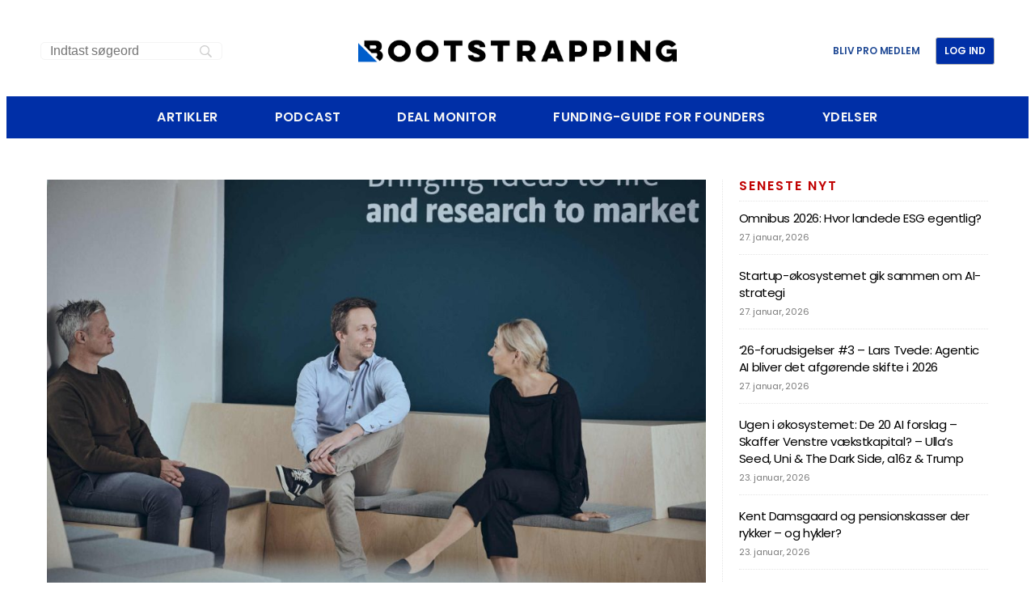

--- FILE ---
content_type: text/html; charset=UTF-8
request_url: https://bootstrapping.dk/ugens-startup-ward-24-7-fra-ai-forskning-til-kapitalrejsning-2/
body_size: 70929
content:
<!doctype html>
<html lang="da-DK">
<head><meta charset="UTF-8"><script>if(navigator.userAgent.match(/MSIE|Internet Explorer/i)||navigator.userAgent.match(/Trident\/7\..*?rv:11/i)){var href=document.location.href;if(!href.match(/[?&]nowprocket/)){if(href.indexOf("?")==-1){if(href.indexOf("#")==-1){document.location.href=href+"?nowprocket=1"}else{document.location.href=href.replace("#","?nowprocket=1#")}}else{if(href.indexOf("#")==-1){document.location.href=href+"&nowprocket=1"}else{document.location.href=href.replace("#","&nowprocket=1#")}}}}</script><script>(()=>{class RocketLazyLoadScripts{constructor(){this.v="2.0.4",this.userEvents=["keydown","keyup","mousedown","mouseup","mousemove","mouseover","mouseout","touchmove","touchstart","touchend","touchcancel","wheel","click","dblclick","input"],this.attributeEvents=["onblur","onclick","oncontextmenu","ondblclick","onfocus","onmousedown","onmouseenter","onmouseleave","onmousemove","onmouseout","onmouseover","onmouseup","onmousewheel","onscroll","onsubmit"]}async t(){this.i(),this.o(),/iP(ad|hone)/.test(navigator.userAgent)&&this.h(),this.u(),this.l(this),this.m(),this.k(this),this.p(this),this._(),await Promise.all([this.R(),this.L()]),this.lastBreath=Date.now(),this.S(this),this.P(),this.D(),this.O(),this.M(),await this.C(this.delayedScripts.normal),await this.C(this.delayedScripts.defer),await this.C(this.delayedScripts.async),await this.T(),await this.F(),await this.j(),await this.A(),window.dispatchEvent(new Event("rocket-allScriptsLoaded")),this.everythingLoaded=!0,this.lastTouchEnd&&await new Promise(t=>setTimeout(t,500-Date.now()+this.lastTouchEnd)),this.I(),this.H(),this.U(),this.W()}i(){this.CSPIssue=sessionStorage.getItem("rocketCSPIssue"),document.addEventListener("securitypolicyviolation",t=>{this.CSPIssue||"script-src-elem"!==t.violatedDirective||"data"!==t.blockedURI||(this.CSPIssue=!0,sessionStorage.setItem("rocketCSPIssue",!0))},{isRocket:!0})}o(){window.addEventListener("pageshow",t=>{this.persisted=t.persisted,this.realWindowLoadedFired=!0},{isRocket:!0}),window.addEventListener("pagehide",()=>{this.onFirstUserAction=null},{isRocket:!0})}h(){let t;function e(e){t=e}window.addEventListener("touchstart",e,{isRocket:!0}),window.addEventListener("touchend",function i(o){o.changedTouches[0]&&t.changedTouches[0]&&Math.abs(o.changedTouches[0].pageX-t.changedTouches[0].pageX)<10&&Math.abs(o.changedTouches[0].pageY-t.changedTouches[0].pageY)<10&&o.timeStamp-t.timeStamp<200&&(window.removeEventListener("touchstart",e,{isRocket:!0}),window.removeEventListener("touchend",i,{isRocket:!0}),"INPUT"===o.target.tagName&&"text"===o.target.type||(o.target.dispatchEvent(new TouchEvent("touchend",{target:o.target,bubbles:!0})),o.target.dispatchEvent(new MouseEvent("mouseover",{target:o.target,bubbles:!0})),o.target.dispatchEvent(new PointerEvent("click",{target:o.target,bubbles:!0,cancelable:!0,detail:1,clientX:o.changedTouches[0].clientX,clientY:o.changedTouches[0].clientY})),event.preventDefault()))},{isRocket:!0})}q(t){this.userActionTriggered||("mousemove"!==t.type||this.firstMousemoveIgnored?"keyup"===t.type||"mouseover"===t.type||"mouseout"===t.type||(this.userActionTriggered=!0,this.onFirstUserAction&&this.onFirstUserAction()):this.firstMousemoveIgnored=!0),"click"===t.type&&t.preventDefault(),t.stopPropagation(),t.stopImmediatePropagation(),"touchstart"===this.lastEvent&&"touchend"===t.type&&(this.lastTouchEnd=Date.now()),"click"===t.type&&(this.lastTouchEnd=0),this.lastEvent=t.type,t.composedPath&&t.composedPath()[0].getRootNode()instanceof ShadowRoot&&(t.rocketTarget=t.composedPath()[0]),this.savedUserEvents.push(t)}u(){this.savedUserEvents=[],this.userEventHandler=this.q.bind(this),this.userEvents.forEach(t=>window.addEventListener(t,this.userEventHandler,{passive:!1,isRocket:!0})),document.addEventListener("visibilitychange",this.userEventHandler,{isRocket:!0})}U(){this.userEvents.forEach(t=>window.removeEventListener(t,this.userEventHandler,{passive:!1,isRocket:!0})),document.removeEventListener("visibilitychange",this.userEventHandler,{isRocket:!0}),this.savedUserEvents.forEach(t=>{(t.rocketTarget||t.target).dispatchEvent(new window[t.constructor.name](t.type,t))})}m(){const t="return false",e=Array.from(this.attributeEvents,t=>"data-rocket-"+t),i="["+this.attributeEvents.join("],[")+"]",o="[data-rocket-"+this.attributeEvents.join("],[data-rocket-")+"]",s=(e,i,o)=>{o&&o!==t&&(e.setAttribute("data-rocket-"+i,o),e["rocket"+i]=new Function("event",o),e.setAttribute(i,t))};new MutationObserver(t=>{for(const n of t)"attributes"===n.type&&(n.attributeName.startsWith("data-rocket-")||this.everythingLoaded?n.attributeName.startsWith("data-rocket-")&&this.everythingLoaded&&this.N(n.target,n.attributeName.substring(12)):s(n.target,n.attributeName,n.target.getAttribute(n.attributeName))),"childList"===n.type&&n.addedNodes.forEach(t=>{if(t.nodeType===Node.ELEMENT_NODE)if(this.everythingLoaded)for(const i of[t,...t.querySelectorAll(o)])for(const t of i.getAttributeNames())e.includes(t)&&this.N(i,t.substring(12));else for(const e of[t,...t.querySelectorAll(i)])for(const t of e.getAttributeNames())this.attributeEvents.includes(t)&&s(e,t,e.getAttribute(t))})}).observe(document,{subtree:!0,childList:!0,attributeFilter:[...this.attributeEvents,...e]})}I(){this.attributeEvents.forEach(t=>{document.querySelectorAll("[data-rocket-"+t+"]").forEach(e=>{this.N(e,t)})})}N(t,e){const i=t.getAttribute("data-rocket-"+e);i&&(t.setAttribute(e,i),t.removeAttribute("data-rocket-"+e))}k(t){Object.defineProperty(HTMLElement.prototype,"onclick",{get(){return this.rocketonclick||null},set(e){this.rocketonclick=e,this.setAttribute(t.everythingLoaded?"onclick":"data-rocket-onclick","this.rocketonclick(event)")}})}S(t){function e(e,i){let o=e[i];e[i]=null,Object.defineProperty(e,i,{get:()=>o,set(s){t.everythingLoaded?o=s:e["rocket"+i]=o=s}})}e(document,"onreadystatechange"),e(window,"onload"),e(window,"onpageshow");try{Object.defineProperty(document,"readyState",{get:()=>t.rocketReadyState,set(e){t.rocketReadyState=e},configurable:!0}),document.readyState="loading"}catch(t){console.log("WPRocket DJE readyState conflict, bypassing")}}l(t){this.originalAddEventListener=EventTarget.prototype.addEventListener,this.originalRemoveEventListener=EventTarget.prototype.removeEventListener,this.savedEventListeners=[],EventTarget.prototype.addEventListener=function(e,i,o){o&&o.isRocket||!t.B(e,this)&&!t.userEvents.includes(e)||t.B(e,this)&&!t.userActionTriggered||e.startsWith("rocket-")||t.everythingLoaded?t.originalAddEventListener.call(this,e,i,o):(t.savedEventListeners.push({target:this,remove:!1,type:e,func:i,options:o}),"mouseenter"!==e&&"mouseleave"!==e||t.originalAddEventListener.call(this,e,t.savedUserEvents.push,o))},EventTarget.prototype.removeEventListener=function(e,i,o){o&&o.isRocket||!t.B(e,this)&&!t.userEvents.includes(e)||t.B(e,this)&&!t.userActionTriggered||e.startsWith("rocket-")||t.everythingLoaded?t.originalRemoveEventListener.call(this,e,i,o):t.savedEventListeners.push({target:this,remove:!0,type:e,func:i,options:o})}}J(t,e){this.savedEventListeners=this.savedEventListeners.filter(i=>{let o=i.type,s=i.target||window;return e!==o||t!==s||(this.B(o,s)&&(i.type="rocket-"+o),this.$(i),!1)})}H(){EventTarget.prototype.addEventListener=this.originalAddEventListener,EventTarget.prototype.removeEventListener=this.originalRemoveEventListener,this.savedEventListeners.forEach(t=>this.$(t))}$(t){t.remove?this.originalRemoveEventListener.call(t.target,t.type,t.func,t.options):this.originalAddEventListener.call(t.target,t.type,t.func,t.options)}p(t){let e;function i(e){return t.everythingLoaded?e:e.split(" ").map(t=>"load"===t||t.startsWith("load.")?"rocket-jquery-load":t).join(" ")}function o(o){function s(e){const s=o.fn[e];o.fn[e]=o.fn.init.prototype[e]=function(){return this[0]===window&&t.userActionTriggered&&("string"==typeof arguments[0]||arguments[0]instanceof String?arguments[0]=i(arguments[0]):"object"==typeof arguments[0]&&Object.keys(arguments[0]).forEach(t=>{const e=arguments[0][t];delete arguments[0][t],arguments[0][i(t)]=e})),s.apply(this,arguments),this}}if(o&&o.fn&&!t.allJQueries.includes(o)){const e={DOMContentLoaded:[],"rocket-DOMContentLoaded":[]};for(const t in e)document.addEventListener(t,()=>{e[t].forEach(t=>t())},{isRocket:!0});o.fn.ready=o.fn.init.prototype.ready=function(i){function s(){parseInt(o.fn.jquery)>2?setTimeout(()=>i.bind(document)(o)):i.bind(document)(o)}return"function"==typeof i&&(t.realDomReadyFired?!t.userActionTriggered||t.fauxDomReadyFired?s():e["rocket-DOMContentLoaded"].push(s):e.DOMContentLoaded.push(s)),o([])},s("on"),s("one"),s("off"),t.allJQueries.push(o)}e=o}t.allJQueries=[],o(window.jQuery),Object.defineProperty(window,"jQuery",{get:()=>e,set(t){o(t)}})}P(){const t=new Map;document.write=document.writeln=function(e){const i=document.currentScript,o=document.createRange(),s=i.parentElement;let n=t.get(i);void 0===n&&(n=i.nextSibling,t.set(i,n));const c=document.createDocumentFragment();o.setStart(c,0),c.appendChild(o.createContextualFragment(e)),s.insertBefore(c,n)}}async R(){return new Promise(t=>{this.userActionTriggered?t():this.onFirstUserAction=t})}async L(){return new Promise(t=>{document.addEventListener("DOMContentLoaded",()=>{this.realDomReadyFired=!0,t()},{isRocket:!0})})}async j(){return this.realWindowLoadedFired?Promise.resolve():new Promise(t=>{window.addEventListener("load",t,{isRocket:!0})})}M(){this.pendingScripts=[];this.scriptsMutationObserver=new MutationObserver(t=>{for(const e of t)e.addedNodes.forEach(t=>{"SCRIPT"!==t.tagName||t.noModule||t.isWPRocket||this.pendingScripts.push({script:t,promise:new Promise(e=>{const i=()=>{const i=this.pendingScripts.findIndex(e=>e.script===t);i>=0&&this.pendingScripts.splice(i,1),e()};t.addEventListener("load",i,{isRocket:!0}),t.addEventListener("error",i,{isRocket:!0}),setTimeout(i,1e3)})})})}),this.scriptsMutationObserver.observe(document,{childList:!0,subtree:!0})}async F(){await this.X(),this.pendingScripts.length?(await this.pendingScripts[0].promise,await this.F()):this.scriptsMutationObserver.disconnect()}D(){this.delayedScripts={normal:[],async:[],defer:[]},document.querySelectorAll("script[type$=rocketlazyloadscript]").forEach(t=>{t.hasAttribute("data-rocket-src")?t.hasAttribute("async")&&!1!==t.async?this.delayedScripts.async.push(t):t.hasAttribute("defer")&&!1!==t.defer||"module"===t.getAttribute("data-rocket-type")?this.delayedScripts.defer.push(t):this.delayedScripts.normal.push(t):this.delayedScripts.normal.push(t)})}async _(){await this.L();let t=[];document.querySelectorAll("script[type$=rocketlazyloadscript][data-rocket-src]").forEach(e=>{let i=e.getAttribute("data-rocket-src");if(i&&!i.startsWith("data:")){i.startsWith("//")&&(i=location.protocol+i);try{const o=new URL(i).origin;o!==location.origin&&t.push({src:o,crossOrigin:e.crossOrigin||"module"===e.getAttribute("data-rocket-type")})}catch(t){}}}),t=[...new Map(t.map(t=>[JSON.stringify(t),t])).values()],this.Y(t,"preconnect")}async G(t){if(await this.K(),!0!==t.noModule||!("noModule"in HTMLScriptElement.prototype))return new Promise(e=>{let i;function o(){(i||t).setAttribute("data-rocket-status","executed"),e()}try{if(navigator.userAgent.includes("Firefox/")||""===navigator.vendor||this.CSPIssue)i=document.createElement("script"),[...t.attributes].forEach(t=>{let e=t.nodeName;"type"!==e&&("data-rocket-type"===e&&(e="type"),"data-rocket-src"===e&&(e="src"),i.setAttribute(e,t.nodeValue))}),t.text&&(i.text=t.text),t.nonce&&(i.nonce=t.nonce),i.hasAttribute("src")?(i.addEventListener("load",o,{isRocket:!0}),i.addEventListener("error",()=>{i.setAttribute("data-rocket-status","failed-network"),e()},{isRocket:!0}),setTimeout(()=>{i.isConnected||e()},1)):(i.text=t.text,o()),i.isWPRocket=!0,t.parentNode.replaceChild(i,t);else{const i=t.getAttribute("data-rocket-type"),s=t.getAttribute("data-rocket-src");i?(t.type=i,t.removeAttribute("data-rocket-type")):t.removeAttribute("type"),t.addEventListener("load",o,{isRocket:!0}),t.addEventListener("error",i=>{this.CSPIssue&&i.target.src.startsWith("data:")?(console.log("WPRocket: CSP fallback activated"),t.removeAttribute("src"),this.G(t).then(e)):(t.setAttribute("data-rocket-status","failed-network"),e())},{isRocket:!0}),s?(t.fetchPriority="high",t.removeAttribute("data-rocket-src"),t.src=s):t.src="data:text/javascript;base64,"+window.btoa(unescape(encodeURIComponent(t.text)))}}catch(i){t.setAttribute("data-rocket-status","failed-transform"),e()}});t.setAttribute("data-rocket-status","skipped")}async C(t){const e=t.shift();return e?(e.isConnected&&await this.G(e),this.C(t)):Promise.resolve()}O(){this.Y([...this.delayedScripts.normal,...this.delayedScripts.defer,...this.delayedScripts.async],"preload")}Y(t,e){this.trash=this.trash||[];let i=!0;var o=document.createDocumentFragment();t.forEach(t=>{const s=t.getAttribute&&t.getAttribute("data-rocket-src")||t.src;if(s&&!s.startsWith("data:")){const n=document.createElement("link");n.href=s,n.rel=e,"preconnect"!==e&&(n.as="script",n.fetchPriority=i?"high":"low"),t.getAttribute&&"module"===t.getAttribute("data-rocket-type")&&(n.crossOrigin=!0),t.crossOrigin&&(n.crossOrigin=t.crossOrigin),t.integrity&&(n.integrity=t.integrity),t.nonce&&(n.nonce=t.nonce),o.appendChild(n),this.trash.push(n),i=!1}}),document.head.appendChild(o)}W(){this.trash.forEach(t=>t.remove())}async T(){try{document.readyState="interactive"}catch(t){}this.fauxDomReadyFired=!0;try{await this.K(),this.J(document,"readystatechange"),document.dispatchEvent(new Event("rocket-readystatechange")),await this.K(),document.rocketonreadystatechange&&document.rocketonreadystatechange(),await this.K(),this.J(document,"DOMContentLoaded"),document.dispatchEvent(new Event("rocket-DOMContentLoaded")),await this.K(),this.J(window,"DOMContentLoaded"),window.dispatchEvent(new Event("rocket-DOMContentLoaded"))}catch(t){console.error(t)}}async A(){try{document.readyState="complete"}catch(t){}try{await this.K(),this.J(document,"readystatechange"),document.dispatchEvent(new Event("rocket-readystatechange")),await this.K(),document.rocketonreadystatechange&&document.rocketonreadystatechange(),await this.K(),this.J(window,"load"),window.dispatchEvent(new Event("rocket-load")),await this.K(),window.rocketonload&&window.rocketonload(),await this.K(),this.allJQueries.forEach(t=>t(window).trigger("rocket-jquery-load")),await this.K(),this.J(window,"pageshow");const t=new Event("rocket-pageshow");t.persisted=this.persisted,window.dispatchEvent(t),await this.K(),window.rocketonpageshow&&window.rocketonpageshow({persisted:this.persisted})}catch(t){console.error(t)}}async K(){Date.now()-this.lastBreath>45&&(await this.X(),this.lastBreath=Date.now())}async X(){return document.hidden?new Promise(t=>setTimeout(t)):new Promise(t=>requestAnimationFrame(t))}B(t,e){return e===document&&"readystatechange"===t||(e===document&&"DOMContentLoaded"===t||(e===window&&"DOMContentLoaded"===t||(e===window&&"load"===t||e===window&&"pageshow"===t)))}static run(){(new RocketLazyLoadScripts).t()}}RocketLazyLoadScripts.run()})();</script>
	
	<meta name="viewport" content="width=device-width, initial-scale=1">
	<link rel="profile" href="https://gmpg.org/xfn/11">
	<meta name='robots' content='index, follow, max-image-preview:large, max-snippet:-1, max-video-preview:-1' />
<script type="rocketlazyloadscript">
window.koko_analytics = {"url":"https:\/\/bootstrapping.dk\/wp-admin\/admin-ajax.php?action=koko_analytics_collect","site_url":"https:\/\/bootstrapping.dk","post_id":179366,"path":"\/ugens-startup-ward-24-7-fra-ai-forskning-til-kapitalrejsning-2\/","method":"cookie","use_cookie":true};
</script>

	<!-- This site is optimized with the Yoast SEO plugin v25.6 - https://yoast.com/wordpress/plugins/seo/ -->
	<title>Ugens startup: WARD 24/7 - fra AI-forskning til kapitalrejsning - Bootstrapping</title>
<link crossorigin data-rocket-preload as="font" href="https://bootstrapping.dk/wp-content/plugins/easy-login-woocommerce/assets/fonts/Easy-Login.ttf?oy4gsz" rel="preload">
<link crossorigin data-rocket-preload as="font" href="https://bootstrapping.dk/wp-content/uploads/elementor/google-fonts/fonts/merriweather-u-4c0qyriqwlorhsvowk_l5-etxcvx0zbwlvkh2gk9hlmp0v5ya-xxpqczlvf-udra.woff2" rel="preload">
<link crossorigin data-rocket-preload as="font" href="https://bootstrapping.dk/wp-content/uploads/elementor/google-fonts/fonts/merriweather-u-4e0qyriqwlorhsvowk_l5uca6zusyeqozppe3hozj5ex1wtlaqwmyiseqqj-k.woff2" rel="preload">
<link crossorigin data-rocket-preload as="font" href="https://bootstrapping.dk/wp-content/uploads/elementor/google-fonts/fonts/poppins-pxieyp8kv8jhgfvrjjfecg.woff2" rel="preload">
<link crossorigin data-rocket-preload as="font" href="https://bootstrapping.dk/wp-content/uploads/elementor/google-fonts/fonts/poppins-pxibyp8kv8jhgfvrlgt9z1xlfq.woff2" rel="preload">
<link crossorigin data-rocket-preload as="font" href="https://bootstrapping.dk/wp-content/uploads/elementor/google-fonts/fonts/poppins-pxibyp8kv8jhgfvrlej6z1xlfq.woff2" rel="preload">
<link crossorigin data-rocket-preload as="font" href="https://bootstrapping.dk/wp-content/uploads/elementor/google-fonts/fonts/poppins-pxibyp8kv8jhgfvrlcz7z1xlfq.woff2" rel="preload">
<style id="wpr-usedcss">img:is([sizes=auto i],[sizes^="auto," i]){contain-intrinsic-size:3000px 1500px}.xoo-aff-input-group{position:relative;display:flex;border-collapse:separate;width:100%}.xoo-aff-input-group:first-child{border-right:0}.xoo-aff-group input{box-sizing:border-box}.xoo-aff-input-group .xoo-aff-input-icon{padding:6px 0;font-size:14px;text-align:center;border-radius:4px;align-items:center;height:auto;align-self:stretch;display:flex;width:100%;justify-content:center;border-style:solid}body:not(.rtl) .xoo-aff-input-group .xoo-aff-input-icon{border-right:0;border-bottom-right-radius:0;border-top-right-radius:0}.xoo-aff-group input[type=email],.xoo-aff-group input[type=file],.xoo-aff-group input[type=number],.xoo-aff-group input[type=password],.xoo-aff-group input[type=text],.xoo-aff-group select,.xoo-aff-group select+.select2{flex-grow:1;min-width:1px;margin:0;position:relative;z-index:2;width:100%!important;margin-bottom:0!important;height:50px;padding:6px 12px;font-size:14px;line-height:3.428571;background-image:none;border:1px solid #ccc;border-style:solid;border-radius:4px;-webkit-box-shadow:inset 0 1px 1px rgba(0,0,0,.075);box-shadow:inset 0 1px 1px rgba(0,0,0,.075);-webkit-transition:border-color .15s ease-in-out,-webkit-box-shadow .15s ease-in-out;-o-transition:border-color .15s ease-in-out,box-shadow .15s ease-in-out;transition:border-color ease-in-out .15s,box-shadow ease-in-out .15s;outline:0}.xoo-aff-group input::file-selector-button{background-color:transparent;border:0;padding:0;margin-right:10px}.xoo-aff-group label{font-weight:600;display:block;margin-bottom:5px}.xoo-aff-group{float:left;width:calc(100% - 20px);position:relative}.xoo-aff-group.onehalf{width:calc(50% - 20px);margin-right:20px}.xoo-aff-password-strength{text-align:center;font-weight:600;padding:3px .5em;font-size:1em}.xoo-aff-password-strength.strong{background-color:#c1e1b9;border-color:#83c373}.xoo-aff-password-strength.short{background-color:#f1adad;border-color:#e35b5b}.xoo-aff-password-strength.bad{background-color:#fbc5a9;border-color:#f78b53}.xoo-aff-password-strength.good{background-color:#ffe399;border-color:#ffc733}.xoo-aff-password-hint{margin:.5em 0 0;display:block}body .select2-dropdown{z-index:99999999999}.xoo-aff-group .select2-container .select2-selection.select2-selection--single{border:0;height:100%;background-color:transparent;margin:0;border-radius:0;line-height:inherit;padding:0}.xoo-aff-group .select2.select2-container .select2-selection .select2-selection__rendered{padding:0;line-height:inherit;height:inherit}.xoo-aff-group .select2-container :focus{outline:0}.xoo-aff-group select,.xoo-aff-group select+.select2{padding:0 15px}@media only screen and (max-width:450px){.xoo-aff-group,.xoo-aff-group.onehalf{width:calc(100% - 20px)}.xoo-aff-group{margin-right:0}}.xoo-aff-flag-cont{display:flex;align-items:center;height:inherit}.xoo-aff-flag-cont span:first-child{margin-right:6px}.select2-results .xoo-aff-flag-cont span:nth-child(2){font-size:12px}span.xoo-aff-pwtog-hide{display:none}.xoo-aff-pw-toggle{display:flex;align-items:center;right:5px;position:absolute;z-index:2;top:0;bottom:0;user-select:none}.xoo-aff-pw-toggle>*{cursor:pointer;padding:5px}.xoo-aff-select2-dropdown{min-width:140px}label.xoo-aff-file-profile input[type=file]{width:0!important;height:0!important;padding:0!important;position:absolute!important;top:30px!important;z-index:-1}label.xoo-aff-file-profile .xoo-aff-input-icon{border:0;margin:0 auto;padding:0;background-color:transparent}label.xoo-aff-file-profile{display:table;margin:0 auto}label.xoo-aff-file-profile .xoo-aff-input-group{margin:0 auto;display:table;width:auto;cursor:pointer}.xoo-ff-file-pladd,.xoo-ff-file-plcheck{position:absolute;background-color:#fff;padding:2px;border-radius:50%;bottom:0;right:0}.xoo-aff-file-profile .xoo-ff-file-plcheck{color:#058105;display:none}.xoo-aff-file-profile-cont:not(.one)+.xoo-aff-group:not(.one){align-self:center}.xoo-ff-file-preview{border-radius:50%}.xoo-aff-file-profile-cont .xoo-ff-files{text-align:center}.xoo-aff-auto-fetch-loc{font-size:90%;cursor:pointer;margin-top:5px;margin-bottom:-10px;display:block;text-align:right}.xoo-aff-auto-fetch-loc span{margin:0 5px}body.rtl .xoo-aff-auto-fetch-loc{text-align:left}body.rtl .xoo-aff-input-group .xoo-aff-input-icon{border-bottom-right-radius:4px;border-top-right-radius:4px;border-bottom-left-radius:0;border-top-left-radius:0}body.rtl .xoo-aff-flag-cont span:first-child{margin-left:10px;margin-right:0;padding-right:0}body.rtl .xoo-aff-group{float:right}body.rtl .xoo-aff-group:not(.one){margin-left:20px;margin-right:0}body.rtl .xoo-aff-input-icon+input,body.rtl .xoo-aff-input-icon+select{border-top-right-radius:0;border-bottom-right-radius:0;border-bottom-left-radius:4px!important;border-top-left-radius:4px!important}body.rtl .xoo-aff-input-group .xoo-aff-input-icon{border-left:0}.xoo-aff-input-group .xoo-aff-input-icon{background-color:#eee;color:#555;max-width:40px;min-width:40px;border-color:#ccc;border-width:1px;font-size:16px}.xoo-aff-group{margin-bottom:10px}.xoo-aff-group input[type=email],.xoo-aff-group input[type=file],.xoo-aff-group input[type=number],.xoo-aff-group input[type=password],.xoo-aff-group input[type=text],.xoo-aff-group select,.xoo-aff-group select+.select2{background-color:#fff;color:#565656;border-width:1px;border-color:#efefef;height:50px}.xoo-aff-group input[type=file]{line-height:calc(50px - 13px)}.xoo-aff-group .select2-selection__rendered,.xoo-aff-group input::file-selector-button,.xoo-aff-group input[type=email]::placeholder,.xoo-aff-group input[type=file]::placeholder,.xoo-aff-group input[type=number]::placeholder,.xoo-aff-group input[type=password]::placeholder,.xoo-aff-group input[type=text]::placeholder,.xoo-aff-group select::placeholder{color:#565656}.xoo-aff-group input[type=email]:focus,.xoo-aff-group input[type=file]:focus,.xoo-aff-group input[type=number]:focus,.xoo-aff-group input[type=password]:focus,.xoo-aff-group input[type=text]:focus,.xoo-aff-group select+.select2:focus,.xoo-aff-group select:focus{background-color:#ededed;color:#000}[placeholder]:focus::-webkit-input-placeholder{color:#000!important}.xoo-aff-input-group .xoo-aff-input-icon{display:none!important}.xoo-aff-input-icon+input[type=email],.xoo-aff-input-icon+input[type=file],.xoo-aff-input-icon+input[type=number],.xoo-aff-input-icon+input[type=password],.xoo-aff-input-icon+input[type=text],.xoo-aff-input-icon+select,.xoo-aff-input-icon+select+.select2{border-bottom-left-radius:0;border-top-left-radius:0}img.emoji{display:inline!important;border:none!important;box-shadow:none!important;height:1em!important;width:1em!important;margin:0 .07em!important;vertical-align:-.1em!important;background:0 0!important;padding:0!important}:where(.wp-block-button__link){border-radius:9999px;box-shadow:none;padding:calc(.667em + 2px) calc(1.333em + 2px);text-decoration:none}:root :where(.wp-block-button .wp-block-button__link.is-style-outline),:root :where(.wp-block-button.is-style-outline>.wp-block-button__link){border:2px solid;padding:.667em 1.333em}:root :where(.wp-block-button .wp-block-button__link.is-style-outline:not(.has-text-color)),:root :where(.wp-block-button.is-style-outline>.wp-block-button__link:not(.has-text-color)){color:currentColor}:root :where(.wp-block-button .wp-block-button__link.is-style-outline:not(.has-background)),:root :where(.wp-block-button.is-style-outline>.wp-block-button__link:not(.has-background)){background-color:initial;background-image:none}:where(.wp-block-calendar table:not(.has-background) th){background:#ddd}:where(.wp-block-columns){margin-bottom:1.75em}:where(.wp-block-columns.has-background){padding:1.25em 2.375em}:where(.wp-block-post-comments input[type=submit]){border:none}:where(.wp-block-cover-image:not(.has-text-color)),:where(.wp-block-cover:not(.has-text-color)){color:#fff}:where(.wp-block-cover-image.is-light:not(.has-text-color)),:where(.wp-block-cover.is-light:not(.has-text-color)){color:#000}:root :where(.wp-block-cover h1:not(.has-text-color)),:root :where(.wp-block-cover h2:not(.has-text-color)),:root :where(.wp-block-cover h3:not(.has-text-color)),:root :where(.wp-block-cover h4:not(.has-text-color)),:root :where(.wp-block-cover h5:not(.has-text-color)),:root :where(.wp-block-cover h6:not(.has-text-color)),:root :where(.wp-block-cover p:not(.has-text-color)){color:inherit}:where(.wp-block-file){margin-bottom:1.5em}:where(.wp-block-file__button){border-radius:2em;display:inline-block;padding:.5em 1em}:where(.wp-block-file__button):is(a):active,:where(.wp-block-file__button):is(a):focus,:where(.wp-block-file__button):is(a):hover,:where(.wp-block-file__button):is(a):visited{box-shadow:none;color:#fff;opacity:.85;text-decoration:none}:where(.wp-block-group.wp-block-group-is-layout-constrained){position:relative}:root :where(.wp-block-image.is-style-rounded img,.wp-block-image .is-style-rounded img){border-radius:9999px}:where(.wp-block-latest-comments:not([style*=line-height] .wp-block-latest-comments__comment)){line-height:1.1}:where(.wp-block-latest-comments:not([style*=line-height] .wp-block-latest-comments__comment-excerpt p)){line-height:1.8}:root :where(.wp-block-latest-posts.is-grid){padding:0}:root :where(.wp-block-latest-posts.wp-block-latest-posts__list){padding-left:0}ul{box-sizing:border-box}:root :where(.wp-block-list.has-background){padding:1.25em 2.375em}:where(.wp-block-navigation.has-background .wp-block-navigation-item a:not(.wp-element-button)),:where(.wp-block-navigation.has-background .wp-block-navigation-submenu a:not(.wp-element-button)){padding:.5em 1em}:where(.wp-block-navigation .wp-block-navigation__submenu-container .wp-block-navigation-item a:not(.wp-element-button)),:where(.wp-block-navigation .wp-block-navigation__submenu-container .wp-block-navigation-submenu a:not(.wp-element-button)),:where(.wp-block-navigation .wp-block-navigation__submenu-container .wp-block-navigation-submenu button.wp-block-navigation-item__content),:where(.wp-block-navigation .wp-block-navigation__submenu-container .wp-block-pages-list__item button.wp-block-navigation-item__content){padding:.5em 1em}:root :where(p.has-background){padding:1.25em 2.375em}:where(p.has-text-color:not(.has-link-color)) a{color:inherit}:where(.wp-block-post-comments-form) input:not([type=submit]),:where(.wp-block-post-comments-form) textarea{border:1px solid #949494;font-family:inherit;font-size:1em}:where(.wp-block-post-comments-form) input:where(:not([type=submit]):not([type=checkbox])),:where(.wp-block-post-comments-form) textarea{padding:calc(.667em + 2px)}:where(.wp-block-post-excerpt){box-sizing:border-box;margin-bottom:var(--wp--style--block-gap);margin-top:var(--wp--style--block-gap)}:where(.wp-block-preformatted.has-background){padding:1.25em 2.375em}:where(.wp-block-search__button){border:1px solid #ccc;padding:6px 10px}.wp-block-search__inside-wrapper{display:flex;flex:auto;flex-wrap:nowrap;max-width:100%}:where(.wp-block-search__input){font-family:inherit;font-size:inherit;font-style:inherit;font-weight:inherit;letter-spacing:inherit;line-height:inherit;text-transform:inherit}:where(.wp-block-search__button-inside .wp-block-search__inside-wrapper){border:1px solid #949494;box-sizing:border-box;padding:4px}:where(.wp-block-search__button-inside .wp-block-search__inside-wrapper) .wp-block-search__input{border:none;border-radius:0;padding:0 4px}:where(.wp-block-search__button-inside .wp-block-search__inside-wrapper) .wp-block-search__input:focus{outline:0}:where(.wp-block-search__button-inside .wp-block-search__inside-wrapper) :where(.wp-block-search__button){padding:4px 8px}:root :where(.wp-block-separator.is-style-dots){height:auto;line-height:1;text-align:center}:root :where(.wp-block-separator.is-style-dots):before{color:currentColor;content:"···";font-family:serif;font-size:1.5em;letter-spacing:2em;padding-left:2em}:root :where(.wp-block-site-logo.is-style-rounded){border-radius:9999px}:where(.wp-block-social-links:not(.is-style-logos-only)) .wp-social-link{background-color:#f0f0f0;color:#444}:where(.wp-block-social-links:not(.is-style-logos-only)) .wp-social-link-amazon{background-color:#f90;color:#fff}:where(.wp-block-social-links:not(.is-style-logos-only)) .wp-social-link-bandcamp{background-color:#1ea0c3;color:#fff}:where(.wp-block-social-links:not(.is-style-logos-only)) .wp-social-link-behance{background-color:#0757fe;color:#fff}:where(.wp-block-social-links:not(.is-style-logos-only)) .wp-social-link-bluesky{background-color:#0a7aff;color:#fff}:where(.wp-block-social-links:not(.is-style-logos-only)) .wp-social-link-codepen{background-color:#1e1f26;color:#fff}:where(.wp-block-social-links:not(.is-style-logos-only)) .wp-social-link-deviantart{background-color:#02e49b;color:#fff}:where(.wp-block-social-links:not(.is-style-logos-only)) .wp-social-link-discord{background-color:#5865f2;color:#fff}:where(.wp-block-social-links:not(.is-style-logos-only)) .wp-social-link-dribbble{background-color:#e94c89;color:#fff}:where(.wp-block-social-links:not(.is-style-logos-only)) .wp-social-link-dropbox{background-color:#4280ff;color:#fff}:where(.wp-block-social-links:not(.is-style-logos-only)) .wp-social-link-etsy{background-color:#f45800;color:#fff}:where(.wp-block-social-links:not(.is-style-logos-only)) .wp-social-link-facebook{background-color:#0866ff;color:#fff}:where(.wp-block-social-links:not(.is-style-logos-only)) .wp-social-link-fivehundredpx{background-color:#000;color:#fff}:where(.wp-block-social-links:not(.is-style-logos-only)) .wp-social-link-flickr{background-color:#0461dd;color:#fff}:where(.wp-block-social-links:not(.is-style-logos-only)) .wp-social-link-foursquare{background-color:#e65678;color:#fff}:where(.wp-block-social-links:not(.is-style-logos-only)) .wp-social-link-github{background-color:#24292d;color:#fff}:where(.wp-block-social-links:not(.is-style-logos-only)) .wp-social-link-goodreads{background-color:#eceadd;color:#382110}:where(.wp-block-social-links:not(.is-style-logos-only)) .wp-social-link-google{background-color:#ea4434;color:#fff}:where(.wp-block-social-links:not(.is-style-logos-only)) .wp-social-link-gravatar{background-color:#1d4fc4;color:#fff}:where(.wp-block-social-links:not(.is-style-logos-only)) .wp-social-link-instagram{background-color:#f00075;color:#fff}:where(.wp-block-social-links:not(.is-style-logos-only)) .wp-social-link-lastfm{background-color:#e21b24;color:#fff}:where(.wp-block-social-links:not(.is-style-logos-only)) .wp-social-link-linkedin{background-color:#0d66c2;color:#fff}:where(.wp-block-social-links:not(.is-style-logos-only)) .wp-social-link-mastodon{background-color:#3288d4;color:#fff}:where(.wp-block-social-links:not(.is-style-logos-only)) .wp-social-link-medium{background-color:#000;color:#fff}:where(.wp-block-social-links:not(.is-style-logos-only)) .wp-social-link-meetup{background-color:#f6405f;color:#fff}:where(.wp-block-social-links:not(.is-style-logos-only)) .wp-social-link-patreon{background-color:#000;color:#fff}:where(.wp-block-social-links:not(.is-style-logos-only)) .wp-social-link-pinterest{background-color:#e60122;color:#fff}:where(.wp-block-social-links:not(.is-style-logos-only)) .wp-social-link-pocket{background-color:#ef4155;color:#fff}:where(.wp-block-social-links:not(.is-style-logos-only)) .wp-social-link-reddit{background-color:#ff4500;color:#fff}:where(.wp-block-social-links:not(.is-style-logos-only)) .wp-social-link-skype{background-color:#0478d7;color:#fff}:where(.wp-block-social-links:not(.is-style-logos-only)) .wp-social-link-snapchat{background-color:#fefc00;color:#fff;stroke:#000}:where(.wp-block-social-links:not(.is-style-logos-only)) .wp-social-link-soundcloud{background-color:#ff5600;color:#fff}:where(.wp-block-social-links:not(.is-style-logos-only)) .wp-social-link-spotify{background-color:#1bd760;color:#fff}:where(.wp-block-social-links:not(.is-style-logos-only)) .wp-social-link-telegram{background-color:#2aabee;color:#fff}:where(.wp-block-social-links:not(.is-style-logos-only)) .wp-social-link-threads{background-color:#000;color:#fff}:where(.wp-block-social-links:not(.is-style-logos-only)) .wp-social-link-tiktok{background-color:#000;color:#fff}:where(.wp-block-social-links:not(.is-style-logos-only)) .wp-social-link-tumblr{background-color:#011835;color:#fff}:where(.wp-block-social-links:not(.is-style-logos-only)) .wp-social-link-twitch{background-color:#6440a4;color:#fff}:where(.wp-block-social-links:not(.is-style-logos-only)) .wp-social-link-twitter{background-color:#1da1f2;color:#fff}:where(.wp-block-social-links:not(.is-style-logos-only)) .wp-social-link-vimeo{background-color:#1eb7ea;color:#fff}:where(.wp-block-social-links:not(.is-style-logos-only)) .wp-social-link-vk{background-color:#4680c2;color:#fff}:where(.wp-block-social-links:not(.is-style-logos-only)) .wp-social-link-wordpress{background-color:#3499cd;color:#fff}:where(.wp-block-social-links:not(.is-style-logos-only)) .wp-social-link-whatsapp{background-color:#25d366;color:#fff}:where(.wp-block-social-links:not(.is-style-logos-only)) .wp-social-link-x{background-color:#000;color:#fff}:where(.wp-block-social-links:not(.is-style-logos-only)) .wp-social-link-yelp{background-color:#d32422;color:#fff}:where(.wp-block-social-links:not(.is-style-logos-only)) .wp-social-link-youtube{background-color:red;color:#fff}:where(.wp-block-social-links.is-style-logos-only) .wp-social-link{background:0 0}:where(.wp-block-social-links.is-style-logos-only) .wp-social-link svg{height:1.25em;width:1.25em}:where(.wp-block-social-links.is-style-logos-only) .wp-social-link-amazon{color:#f90}:where(.wp-block-social-links.is-style-logos-only) .wp-social-link-bandcamp{color:#1ea0c3}:where(.wp-block-social-links.is-style-logos-only) .wp-social-link-behance{color:#0757fe}:where(.wp-block-social-links.is-style-logos-only) .wp-social-link-bluesky{color:#0a7aff}:where(.wp-block-social-links.is-style-logos-only) .wp-social-link-codepen{color:#1e1f26}:where(.wp-block-social-links.is-style-logos-only) .wp-social-link-deviantart{color:#02e49b}:where(.wp-block-social-links.is-style-logos-only) .wp-social-link-discord{color:#5865f2}:where(.wp-block-social-links.is-style-logos-only) .wp-social-link-dribbble{color:#e94c89}:where(.wp-block-social-links.is-style-logos-only) .wp-social-link-dropbox{color:#4280ff}:where(.wp-block-social-links.is-style-logos-only) .wp-social-link-etsy{color:#f45800}:where(.wp-block-social-links.is-style-logos-only) .wp-social-link-facebook{color:#0866ff}:where(.wp-block-social-links.is-style-logos-only) .wp-social-link-fivehundredpx{color:#000}:where(.wp-block-social-links.is-style-logos-only) .wp-social-link-flickr{color:#0461dd}:where(.wp-block-social-links.is-style-logos-only) .wp-social-link-foursquare{color:#e65678}:where(.wp-block-social-links.is-style-logos-only) .wp-social-link-github{color:#24292d}:where(.wp-block-social-links.is-style-logos-only) .wp-social-link-goodreads{color:#382110}:where(.wp-block-social-links.is-style-logos-only) .wp-social-link-google{color:#ea4434}:where(.wp-block-social-links.is-style-logos-only) .wp-social-link-gravatar{color:#1d4fc4}:where(.wp-block-social-links.is-style-logos-only) .wp-social-link-instagram{color:#f00075}:where(.wp-block-social-links.is-style-logos-only) .wp-social-link-lastfm{color:#e21b24}:where(.wp-block-social-links.is-style-logos-only) .wp-social-link-linkedin{color:#0d66c2}:where(.wp-block-social-links.is-style-logos-only) .wp-social-link-mastodon{color:#3288d4}:where(.wp-block-social-links.is-style-logos-only) .wp-social-link-medium{color:#000}:where(.wp-block-social-links.is-style-logos-only) .wp-social-link-meetup{color:#f6405f}:where(.wp-block-social-links.is-style-logos-only) .wp-social-link-patreon{color:#000}:where(.wp-block-social-links.is-style-logos-only) .wp-social-link-pinterest{color:#e60122}:where(.wp-block-social-links.is-style-logos-only) .wp-social-link-pocket{color:#ef4155}:where(.wp-block-social-links.is-style-logos-only) .wp-social-link-reddit{color:#ff4500}:where(.wp-block-social-links.is-style-logos-only) .wp-social-link-skype{color:#0478d7}:where(.wp-block-social-links.is-style-logos-only) .wp-social-link-snapchat{color:#fff;stroke:#000}:where(.wp-block-social-links.is-style-logos-only) .wp-social-link-soundcloud{color:#ff5600}:where(.wp-block-social-links.is-style-logos-only) .wp-social-link-spotify{color:#1bd760}:where(.wp-block-social-links.is-style-logos-only) .wp-social-link-telegram{color:#2aabee}:where(.wp-block-social-links.is-style-logos-only) .wp-social-link-threads{color:#000}:where(.wp-block-social-links.is-style-logos-only) .wp-social-link-tiktok{color:#000}:where(.wp-block-social-links.is-style-logos-only) .wp-social-link-tumblr{color:#011835}:where(.wp-block-social-links.is-style-logos-only) .wp-social-link-twitch{color:#6440a4}:where(.wp-block-social-links.is-style-logos-only) .wp-social-link-twitter{color:#1da1f2}:where(.wp-block-social-links.is-style-logos-only) .wp-social-link-vimeo{color:#1eb7ea}:where(.wp-block-social-links.is-style-logos-only) .wp-social-link-vk{color:#4680c2}:where(.wp-block-social-links.is-style-logos-only) .wp-social-link-whatsapp{color:#25d366}:where(.wp-block-social-links.is-style-logos-only) .wp-social-link-wordpress{color:#3499cd}:where(.wp-block-social-links.is-style-logos-only) .wp-social-link-x{color:#000}:where(.wp-block-social-links.is-style-logos-only) .wp-social-link-yelp{color:#d32422}:where(.wp-block-social-links.is-style-logos-only) .wp-social-link-youtube{color:red}:root :where(.wp-block-social-links .wp-social-link a){padding:.25em}:root :where(.wp-block-social-links.is-style-logos-only .wp-social-link a){padding:0}:root :where(.wp-block-social-links.is-style-pill-shape .wp-social-link a){padding-left:.6666666667em;padding-right:.6666666667em}:root :where(.wp-block-tag-cloud.is-style-outline){display:flex;flex-wrap:wrap;gap:1ch}:root :where(.wp-block-tag-cloud.is-style-outline a){border:1px solid;font-size:unset!important;margin-right:0;padding:1ch 2ch;text-decoration:none!important}:root :where(.wp-block-table-of-contents){box-sizing:border-box}:where(.wp-block-term-description){box-sizing:border-box;margin-bottom:var(--wp--style--block-gap);margin-top:var(--wp--style--block-gap)}:where(pre.wp-block-verse){font-family:inherit}:root{--wp--preset--font-size--normal:16px;--wp--preset--font-size--huge:42px}.screen-reader-text{border:0;clip-path:inset(50%);height:1px;margin:-1px;overflow:hidden;padding:0;position:absolute;width:1px;word-wrap:normal!important}.screen-reader-text:focus{background-color:#ddd;clip-path:none;color:#444;display:block;font-size:1em;height:auto;left:5px;line-height:normal;padding:15px 23px 14px;text-decoration:none;top:5px;width:auto;z-index:100000}html :where(.has-border-color){border-style:solid}html :where([style*=border-top-color]){border-top-style:solid}html :where([style*=border-right-color]){border-right-style:solid}html :where([style*=border-bottom-color]){border-bottom-style:solid}html :where([style*=border-left-color]){border-left-style:solid}html :where([style*=border-width]){border-style:solid}html :where([style*=border-top-width]){border-top-style:solid}html :where([style*=border-right-width]){border-right-style:solid}html :where([style*=border-bottom-width]){border-bottom-style:solid}html :where([style*=border-left-width]){border-left-style:solid}html :where(img[class*=wp-image-]){height:auto;max-width:100%}:where(figure){margin:0 0 1em}html :where(.is-position-sticky){--wp-admin--admin-bar--position-offset:var(--wp-admin--admin-bar--height,0px)}@media screen and (max-width:600px){html :where(.is-position-sticky){--wp-admin--admin-bar--position-offset:0px}}:root{--wcm-btn-color:#5c7676;--wcm-btn-hover-color:--wcm-btn-hover-color}:root{--wp--preset--aspect-ratio--square:1;--wp--preset--aspect-ratio--4-3:4/3;--wp--preset--aspect-ratio--3-4:3/4;--wp--preset--aspect-ratio--3-2:3/2;--wp--preset--aspect-ratio--2-3:2/3;--wp--preset--aspect-ratio--16-9:16/9;--wp--preset--aspect-ratio--9-16:9/16;--wp--preset--color--black:#000000;--wp--preset--color--cyan-bluish-gray:#abb8c3;--wp--preset--color--white:#ffffff;--wp--preset--color--pale-pink:#f78da7;--wp--preset--color--vivid-red:#cf2e2e;--wp--preset--color--luminous-vivid-orange:#ff6900;--wp--preset--color--luminous-vivid-amber:#fcb900;--wp--preset--color--light-green-cyan:#7bdcb5;--wp--preset--color--vivid-green-cyan:#00d084;--wp--preset--color--pale-cyan-blue:#8ed1fc;--wp--preset--color--vivid-cyan-blue:#0693e3;--wp--preset--color--vivid-purple:#9b51e0;--wp--preset--gradient--vivid-cyan-blue-to-vivid-purple:linear-gradient(135deg,rgba(6, 147, 227, 1) 0%,rgb(155, 81, 224) 100%);--wp--preset--gradient--light-green-cyan-to-vivid-green-cyan:linear-gradient(135deg,rgb(122, 220, 180) 0%,rgb(0, 208, 130) 100%);--wp--preset--gradient--luminous-vivid-amber-to-luminous-vivid-orange:linear-gradient(135deg,rgba(252, 185, 0, 1) 0%,rgba(255, 105, 0, 1) 100%);--wp--preset--gradient--luminous-vivid-orange-to-vivid-red:linear-gradient(135deg,rgba(255, 105, 0, 1) 0%,rgb(207, 46, 46) 100%);--wp--preset--gradient--very-light-gray-to-cyan-bluish-gray:linear-gradient(135deg,rgb(238, 238, 238) 0%,rgb(169, 184, 195) 100%);--wp--preset--gradient--cool-to-warm-spectrum:linear-gradient(135deg,rgb(74, 234, 220) 0%,rgb(151, 120, 209) 20%,rgb(207, 42, 186) 40%,rgb(238, 44, 130) 60%,rgb(251, 105, 98) 80%,rgb(254, 248, 76) 100%);--wp--preset--gradient--blush-light-purple:linear-gradient(135deg,rgb(255, 206, 236) 0%,rgb(152, 150, 240) 100%);--wp--preset--gradient--blush-bordeaux:linear-gradient(135deg,rgb(254, 205, 165) 0%,rgb(254, 45, 45) 50%,rgb(107, 0, 62) 100%);--wp--preset--gradient--luminous-dusk:linear-gradient(135deg,rgb(255, 203, 112) 0%,rgb(199, 81, 192) 50%,rgb(65, 88, 208) 100%);--wp--preset--gradient--pale-ocean:linear-gradient(135deg,rgb(255, 245, 203) 0%,rgb(182, 227, 212) 50%,rgb(51, 167, 181) 100%);--wp--preset--gradient--electric-grass:linear-gradient(135deg,rgb(202, 248, 128) 0%,rgb(113, 206, 126) 100%);--wp--preset--gradient--midnight:linear-gradient(135deg,rgb(2, 3, 129) 0%,rgb(40, 116, 252) 100%);--wp--preset--font-size--small:13px;--wp--preset--font-size--medium:20px;--wp--preset--font-size--large:36px;--wp--preset--font-size--x-large:42px;--wp--preset--spacing--20:0.44rem;--wp--preset--spacing--30:0.67rem;--wp--preset--spacing--40:1rem;--wp--preset--spacing--50:1.5rem;--wp--preset--spacing--60:2.25rem;--wp--preset--spacing--70:3.38rem;--wp--preset--spacing--80:5.06rem;--wp--preset--shadow--natural:6px 6px 9px rgba(0, 0, 0, .2);--wp--preset--shadow--deep:12px 12px 50px rgba(0, 0, 0, .4);--wp--preset--shadow--sharp:6px 6px 0px rgba(0, 0, 0, .2);--wp--preset--shadow--outlined:6px 6px 0px -3px rgba(255, 255, 255, 1),6px 6px rgba(0, 0, 0, 1);--wp--preset--shadow--crisp:6px 6px 0px rgba(0, 0, 0, 1)}:root{--wp--style--global--content-size:800px;--wp--style--global--wide-size:1200px}:where(body){margin:0}:where(.wp-site-blocks)>*{margin-block-start:24px;margin-block-end:0}:where(.wp-site-blocks)>:first-child{margin-block-start:0}:where(.wp-site-blocks)>:last-child{margin-block-end:0}:root{--wp--style--block-gap:24px}:root :where(.is-layout-flow)>:first-child{margin-block-start:0}:root :where(.is-layout-flow)>:last-child{margin-block-end:0}:root :where(.is-layout-flow)>*{margin-block-start:24px;margin-block-end:0}:root :where(.is-layout-constrained)>:first-child{margin-block-start:0}:root :where(.is-layout-constrained)>:last-child{margin-block-end:0}:root :where(.is-layout-constrained)>*{margin-block-start:24px;margin-block-end:0}:root :where(.is-layout-flex){gap:24px}:root :where(.is-layout-grid){gap:24px}body{padding-top:0;padding-right:0;padding-bottom:0;padding-left:0}a:where(:not(.wp-element-button)){text-decoration:underline}:root :where(.wp-element-button,.wp-block-button__link){background-color:#32373c;border-width:0;color:#fff;font-family:inherit;font-size:inherit;line-height:inherit;padding:calc(.667em + 2px) calc(1.333em + 2px);text-decoration:none}:root :where(.wp-block-pullquote){font-size:1.5em;line-height:1.6}.wpa-test-msg{background:#d1ecf1!important;border:1px solid #bee5eb!important;border-radius:5px!important;color:#0c5460!important;font-size:14px!important;padding:.75rem 1.25rem!important;font-family:Arial!important;margin-top:5px!important}span.wpa-button{display:inline-block!important;padding-top:5px!important;color:#fff!important;background-color:#6c757d!important;border-color:#6c757d!important;padding:5px 10px!important;border-radius:5px!important;margin-top:5px!important;cursor:pointer!important}#altEmail_container,.altEmail_container{position:absolute!important;overflow:hidden!important;display:inline!important;height:1px!important;width:1px!important;z-index:-1000!important}.xoo-el-notice-opac,.xoo-el-opac{position:fixed;top:0;bottom:0;left:0;z-index:999999;right:0;background-color:#000;opacity:0;transition:all .2s ease-out}.xoo-el-container:not(.xoo-el-style-slider) .xoo-el-modal,.xoo-el-notice-modal{top:0;text-align:center;bottom:0;left:0;right:0;position:fixed;z-index:1000000000;overflow:auto;opacity:0;transition:all .2s ease-in-out;transform:scale(.8)}.xoo-el-modal:before,.xoo-el-notice-modal:before{content:'';display:inline-block;height:100%;margin-right:-.25em}.xoo-el-container:not(.xoo-el-style-slider) .xoo-el-inmodal,.xoo-el-notice-inmodal{display:inline-block;background:#fff;position:relative;vertical-align:middle;width:90%;text-align:left;border-radius:5px;height:90%}.xoo-el-srcont{flex-grow:1;height:100%;overflow:auto}.xoo-el-container:not(.xoo-el-style-slider).xoo-el-popup-active .xoo-el-modal{opacity:1;transform:scale(1)}.xoo-el-popup-active.xoo-el-container{visibility:visible!important;font-size:15px}.xoo-el-container{visibility:hidden}.xoo-el-notice-close,span.xoo-el-close{font-size:17px;position:absolute;right:-9px;top:-12px;border-radius:50%;cursor:pointer;z-index:100;width:25px;height:25px;display:flex;align-items:center;justify-content:center;color:#000;background-color:#fff;box-shadow:-1px 2px 10px rgba(0,0,0,.17)}.xoo-el-notice-close:hover,span.xoo-el-close:hover{color:#e63030}.xoo-el-form-container button.button.btn.xoo-el-action-btn{clear:both;width:calc(100% - 20px);display:flex;align-items:center;justify-content:center;cursor:pointer;margin:10px 0}body.xoo-el-popup-active,body.xoo-el-popup-notice-active{overflow-y:hidden}.xoo-el-notice{display:none;width:calc(100% - 20px);margin-bottom:15px}.xoo-aff-group.xoo-el-login-btm-fields{display:flex;align-items:center;position:relative;margin-bottom:14px;justify-content:space-between}.xoo-aff-group.xoo-el-login-btm-fields .xoo-el-form-label{display:flex;align-items:center;gap:6px}.xoo-el-section{display:none}.xoo-el-section.xoo-el-active{display:block}.xoo-el-login-tgr,.xoo-el-lostpw-tgr,.xoo-el-reg-tgr{cursor:pointer}.xoo-el-form-txt{margin-bottom:10px;display:block}.xoo-el-action-form>a.xoo-el-lostpw-tgr{display:table;float:right;margin-top:-5px;clear:both;text-transform:uppercase;font-size:13px;cursor:pointer;margin-bottom:5px}.xoo-el-notice a.xoo-el-lostpw-tgr{margin-left:5px;text-decoration:underline}.xoo-el-sidebar{background-size:cover;background-repeat:no-repeat;background-position:center;height:100%}.xoo-el-wrap{min-height:100%;display:flex;width:100%;height:100%}.xoo-el-main{position:relative;vertical-align:top;height:auto}@media only screen and (max-width:769px){.xoo-el-sidebar{display:none}.xoo-el-main,.xoo-el-wrap{display:block;width:auto}}label.xoo-el-form-label{font-weight:400;cursor:pointer;margin:0}a.xoo-el-lostpw-tgr{margin:0}.woocommerce-password-strength{text-align:center;font-weight:600;padding:3px .5em;font-size:1em}.woocommerce-password-strength.strong{background-color:#c1e1b9;border-color:#83c373}.woocommerce-password-strength.short{background-color:#f1adad;border-color:#e35b5b}.woocommerce-password-strength.bad{background-color:#fbc5a9;border-color:#f78b53}.woocommerce-password-strength.good{background-color:#ffe399;border-color:#ffc733}.xoo-el-fields{position:relative;z-index:1}.xoo-el-section{padding-left:20px}.xoo-el-form-container{padding-bottom:0}.xoo-el-form-container.xoo-el-form-inline{max-width:700px;margin:10px auto}.xoo-el-processing{pointer-events:none}.xoo-aff-input-group svg.xoo-aff-input-icon{padding:10px;max-width:35px;min-width:35px}.xoo-el-popup-notice::-webkit-scrollbar,.xoo-el-srcont::-webkit-scrollbar{width:7px}.xoo-el-srcont::-webkit-scrollbar-track. .xoo-el-popup-notice::-webkit-scrollbar-track{border-radius:10px;background:#f0f0f0}.xoo-el-popup-notice::-webkit-scrollbar-thumb,.xoo-el-srcont::-webkit-scrollbar-thumb{border-radius:50px;background:#dfdbdb}span.xoo-el-resetpw-hnotice{text-align:center;display:block;margin-bottom:20px;cursor:pointer;text-decoration:underline;opacity:.8;font-style:italic}.xoo-el-form-container[data-active=resetpw] .xoo-el-resetpw-hnotice{display:none}form.xoo-el-action-form{margin-top:20px;margin-bottom:0}@media only screen and (max-width:600px){body .xoo-el-main{padding-left:10px;padding-right:10px}}span.xoo-el-edit-em{position:absolute;right:10px;z-index:2;top:50%;transform:translateY(-50%);font-size:12px;cursor:pointer}.xoo-el-section[data-section=single] .xoo-el-notice{margin-bottom:-10px}.xoo-el-style-slider .xoo-el-sidebar{display:none}.xoo-el-style-slider .xoo-el-modal:before{display:none}.xoo-el-style-slider .xoo-el-modal{top:0;bottom:0;position:fixed;z-index:1000000000;transition:all .5s;right:0;width:100%}.xoo-el-style-slider.xoo-el-popup-active .xoo-el-modal{transform:none}.xoo-el-style-slider .xoo-el-inmodal{height:100%;max-height:100%;margin-top:0}.xoo-el-style-slider .xoo-el-srcont{display:flex;flex-direction:column;align-items:center}.xoo-el-style-slider .xoo-el-main{height:auto;overflow:auto;width:100%}.xoo-el-style-slider span.xoo-el-close{top:10px;right:10px}body.rtl .xoo-el-section{padding-right:20px;padding-left:0}body.rtl .xoo-aff-group:not(.xoo-aff-cont-tel) span.xoo-el-edit-em{left:10px;right:auto}body.rtl .xoo-el-form-container{text-align:right}body.rtl .xoo-aff-pw-toggle{left:5px;right:auto}.xoo-aff-group{align-self:flex-end}.xoo-el-fields-cont{display:flex;flex-wrap:wrap}.xoo-el-popup-active .select2-container{z-index:99999999999!important}.xoo-el-popup-active.xoo-el-container{content-visibility:visible!important}.xoo-ff-files{display:flex;flex-direction:column;line-break:anywhere;margin-top:10px}.xoo-ff-files a{padding:2px 0}.xoo-ff-files>div>span{color:red;margin-left:5px;font-weight:600;cursor:pointer}.xoo-el-popup-notice-active.xoo-el-popup-notice{content-visibility:visible!important;visibility:visible!important}.xoo-el-notice-opac{opacity:.7;background-color:#000;z-index:1000000}.xoo-el-popup-notice-active .xoo-el-notice-modal{opacity:1;transform:scale(1)}.xoo-el-notice-modal:before{vertical-align:middle}.xoo-el-notice-inmodal{max-width:1200px;height:92%;width:92%}.xoo-el-notice-wrap iframe{width:100%;height:100%}.xoo-el-notice-wrap{height:100%}.xoo-el-form-container button.btn.button.xoo-el-action-btn{background-color:#012fa6;color:#fff;font-weight:600;font-size:15px;height:40px}.xoo-el-container:not(.xoo-el-style-slider) .xoo-el-inmodal{max-width:450px;max-height:650px}.xoo-el-style-slider .xoo-el-modal{transform:translateX(450px);max-width:450px}.xoo-el-main,.xoo-el-main a,.xoo-el-main label{color:#333}.xoo-el-srcont{background-color:#fff}.xoo-el-main{padding:40px 30px}.xoo-el-form-container button.xoo-el-action-btn:not(.button){font-weight:600;font-size:15px}.xoo-el-modal:before{vertical-align:top}.xoo-el-inmodal{top:5%}.xoo-el-style-slider .xoo-el-srcont{justify-content:flex-start}.xoo-el-popup-active .xoo-el-opac{opacity:.7;background-color:#0a0000}span.xoo-aff-pwtog-hide i:before,span.xoo-aff-pwtog-show i:before{font-family:Easy-Login;font-style:normal;font-weight:400;font-variant:normal;text-transform:none;line-height:1}span.xoo-aff-pwtog-show i:before{content:"\e901"}span.xoo-aff-pwtog-hide i:before{content:"\e9d1"}@font-face{font-display:swap;font-family:Easy-Login;src:url('https://bootstrapping.dk/wp-content/plugins/easy-login-woocommerce/assets/fonts/Easy-Login.eot?oy4gsz');src:url('https://bootstrapping.dk/wp-content/plugins/easy-login-woocommerce/assets/fonts/Easy-Login.eot?oy4gsz#iefix') format('embedded-opentype'),url('https://bootstrapping.dk/wp-content/plugins/easy-login-woocommerce/assets/fonts/Easy-Login.ttf?oy4gsz') format('truetype'),url('https://bootstrapping.dk/wp-content/plugins/easy-login-woocommerce/assets/fonts/Easy-Login.woff?oy4gsz') format('woff'),url('https://bootstrapping.dk/wp-content/plugins/easy-login-woocommerce/assets/fonts/Easy-Login.svg?oy4gsz#Easy-Login') format('svg');font-weight:400;font-style:normal}[class*=" xoo-el-icon-"],[class^=xoo-el-icon-]{font-family:Easy-Login!important;speak:never;font-style:normal;font-weight:400;font-variant:normal;text-transform:none;line-height:1;-webkit-font-smoothing:antialiased;-moz-osx-font-smoothing:grayscale}.xoo-el-icon-cross:before{content:"\e907"}.woocommerce .wc-memberships-restriction-message{margin:2em 0!important}.excerpt-container{position:relative;padding-bottom:10px}.excerpt-container::after{content:'';position:absolute;bottom:0;left:0;right:0;height:350px;background:linear-gradient(to bottom,rgba(255,255,255,0) 0,rgba(255,255,255,.1) 20%,rgba(255,255,255,.2) 30%,rgba(255,255,255,.3) 40%,rgba(255,255,255,.4) 50%,rgba(255,255,255,.6) 60%,rgba(255,255,255,.8) 80%,#fff 100%);pointer-events:none}.factbox{border:1px solid #ddd;border-radius:4px;margin:20px 0;padding:40px;background-color:#f9f9f9;position:relative;font-size:15px}.factbox-content{margin-bottom:10px;transition:max-height .3s ease-out}.factbox-content.collapsed{max-height:200px;overflow:hidden;position:relative}.factbox-content.collapsed::after{content:'';position:absolute;bottom:0;left:0;width:100%;height:50px;background:linear-gradient(transparent,#f9f9f9)}.factbox button.expand{display:block;margin:10px auto;background-color:#c10604;color:#fff;border:none;padding:6px 12px;border-radius:4px;cursor:pointer;font-size:13px;transition:background-color .3s ease}button.expand:hover{background-color:#990503}:root{--direction-multiplier:1}body.rtl,html[dir=rtl]{--direction-multiplier:-1}.elementor-screen-only,.screen-reader-text,.screen-reader-text span{height:1px;margin:-1px;overflow:hidden;padding:0;position:absolute;top:-10000em;width:1px;clip:rect(0,0,0,0);border:0}.elementor *,.elementor :after,.elementor :before{box-sizing:border-box}.elementor a{box-shadow:none;text-decoration:none}.elementor img{border:none;border-radius:0;box-shadow:none;height:auto;max-width:100%}.elementor iframe,.elementor object,.elementor video{border:none;line-height:1;margin:0;max-width:100%;width:100%}.elementor-widget-wrap .elementor-element.elementor-widget__width-auto,.elementor-widget-wrap .elementor-element.elementor-widget__width-initial{max-width:100%}.elementor-element{--flex-direction:initial;--flex-wrap:initial;--justify-content:initial;--align-items:initial;--align-content:initial;--gap:initial;--flex-basis:initial;--flex-grow:initial;--flex-shrink:initial;--order:initial;--align-self:initial;align-self:var(--align-self);flex-basis:var(--flex-basis);flex-grow:var(--flex-grow);flex-shrink:var(--flex-shrink);order:var(--order)}.elementor-element:where(.e-con-full,.elementor-widget){align-content:var(--align-content);align-items:var(--align-items);flex-direction:var(--flex-direction);flex-wrap:var(--flex-wrap);gap:var(--row-gap) var(--column-gap);justify-content:var(--justify-content)}.elementor-invisible{visibility:hidden}.elementor-align-right{text-align:right}.elementor-align-left{text-align:left}.elementor-align-left .elementor-button,.elementor-align-right .elementor-button{width:auto}.elementor-align-justify .elementor-button{width:100%}@media (max-width:768px){.elementor-mobile-align-center{text-align:center}.elementor-mobile-align-left{text-align:left}.elementor-mobile-align-center .elementor-button,.elementor-mobile-align-left .elementor-button{width:auto}.elementor-column{width:100%}}:root{--page-title-display:block}.elementor-page-title{display:var(--page-title-display)}.elementor-section{position:relative}.elementor-section .elementor-container{display:flex;margin-left:auto;margin-right:auto;position:relative}@media (max-width:1024px){.elementor-widget-wrap .elementor-element.elementor-widget-tablet__width-auto{max-width:100%}.elementor-section .elementor-container{flex-wrap:wrap}.elementor-grid-tablet-1 .elementor-grid{grid-template-columns:repeat(1,1fr)}}.elementor-section.elementor-section-boxed>.elementor-container{max-width:1140px}.elementor-section.elementor-section-items-middle>.elementor-container{align-items:center}.elementor-widget-wrap{align-content:flex-start;flex-wrap:wrap;position:relative;width:100%}.elementor:not(.elementor-bc-flex-widget) .elementor-widget-wrap{display:flex}.elementor-widget-wrap>.elementor-element{width:100%}.elementor-widget-wrap.e-swiper-container{width:calc(100% - (var(--e-column-margin-left,0px) + var(--e-column-margin-right,0px)))}.elementor-widget{position:relative}.elementor-widget:not(:last-child){margin-bottom:var(--kit-widget-spacing,20px)}.elementor-widget:not(:last-child).elementor-widget__width-auto,.elementor-widget:not(:last-child).elementor-widget__width-initial{margin-bottom:0}.elementor-column{display:flex;min-height:1px;position:relative}.elementor-column-gap-default>.elementor-column>.elementor-element-populated{padding:10px}.elementor-inner-section .elementor-column-gap-no .elementor-element-populated{padding:0}@media (min-width:769px){.elementor-column.elementor-col-25{width:25%}.elementor-column.elementor-col-33{width:33.333%}.elementor-column.elementor-col-50{width:50%}.elementor-column.elementor-col-100{width:100%}}.elementor-grid{display:grid;grid-column-gap:var(--grid-column-gap);grid-row-gap:var(--grid-row-gap)}.elementor-grid .elementor-grid-item{min-width:0}.elementor-grid-0 .elementor-grid{display:inline-block;margin-bottom:calc(-1 * var(--grid-row-gap));width:100%;word-spacing:var(--grid-column-gap)}.elementor-grid-0 .elementor-grid .elementor-grid-item{display:inline-block;margin-bottom:var(--grid-row-gap);word-break:break-word}.elementor-grid-1 .elementor-grid{grid-template-columns:repeat(1,1fr)}@media (min-width:1025px){#elementor-device-mode:after{content:"desktop"}}@media (min-width:-1){#elementor-device-mode:after{content:"widescreen"}.elementor-widget:not(.elementor-widescreen-align-right) .elementor-icon-list-item:after{inset-inline-start:0}.elementor-widget:not(.elementor-widescreen-align-left) .elementor-icon-list-item:after{inset-inline-end:0}}@media (max-width:-1){#elementor-device-mode:after{content:"laptop"}#elementor-device-mode:after{content:"tablet_extra"}}@media (max-width:1024px){#elementor-device-mode:after{content:"tablet"}}@media (max-width:-1){#elementor-device-mode:after{content:"mobile_extra"}.elementor-widget:not(.elementor-laptop-align-right) .elementor-icon-list-item:after{inset-inline-start:0}.elementor-widget:not(.elementor-laptop-align-left) .elementor-icon-list-item:after{inset-inline-end:0}}@media (max-width:768px){.elementor-grid-mobile-0 .elementor-grid{display:inline-block;margin-bottom:calc(-1 * var(--grid-row-gap));width:100%;word-spacing:var(--grid-column-gap)}.elementor-grid-mobile-0 .elementor-grid .elementor-grid-item{display:inline-block;margin-bottom:var(--grid-row-gap);word-break:break-word}.elementor-grid-mobile-1 .elementor-grid{grid-template-columns:repeat(1,1fr)}#elementor-device-mode:after{content:"mobile"}}@media (prefers-reduced-motion:no-preference){html{scroll-behavior:smooth}}.e-con{--border-radius:0;--border-top-width:0px;--border-right-width:0px;--border-bottom-width:0px;--border-left-width:0px;--border-style:initial;--border-color:initial;--container-widget-width:100%;--container-widget-height:initial;--container-widget-flex-grow:0;--container-widget-align-self:initial;--content-width:min(100%,var(--container-max-width,1140px));--width:100%;--min-height:initial;--height:auto;--text-align:initial;--margin-top:0px;--margin-right:0px;--margin-bottom:0px;--margin-left:0px;--padding-top:var(--container-default-padding-top,10px);--padding-right:var(--container-default-padding-right,10px);--padding-bottom:var(--container-default-padding-bottom,10px);--padding-left:var(--container-default-padding-left,10px);--position:relative;--z-index:revert;--overflow:visible;--gap:var(--widgets-spacing,20px);--row-gap:var(--widgets-spacing-row,20px);--column-gap:var(--widgets-spacing-column,20px);--overlay-mix-blend-mode:initial;--overlay-opacity:1;--overlay-transition:0.3s;--e-con-grid-template-columns:repeat(3,1fr);--e-con-grid-template-rows:repeat(2,1fr);border-radius:var(--border-radius);height:var(--height);min-height:var(--min-height);min-width:0;overflow:var(--overflow);position:var(--position);width:var(--width);z-index:var(--z-index);--flex-wrap-mobile:wrap;margin-block-end:var(--margin-block-end);margin-block-start:var(--margin-block-start);margin-inline-end:var(--margin-inline-end);margin-inline-start:var(--margin-inline-start);padding-inline-end:var(--padding-inline-end);padding-inline-start:var(--padding-inline-start)}.e-con:where(:not(.e-div-block-base)){transition:background var(--background-transition,.3s),border var(--border-transition,.3s),box-shadow var(--border-transition,.3s),transform var(--e-con-transform-transition-duration,.4s)}.e-con{--margin-block-start:var(--margin-top);--margin-block-end:var(--margin-bottom);--margin-inline-start:var(--margin-left);--margin-inline-end:var(--margin-right);--padding-inline-start:var(--padding-left);--padding-inline-end:var(--padding-right);--padding-block-start:var(--padding-top);--padding-block-end:var(--padding-bottom);--border-block-start-width:var(--border-top-width);--border-block-end-width:var(--border-bottom-width);--border-inline-start-width:var(--border-left-width);--border-inline-end-width:var(--border-right-width)}body.rtl .e-con{--padding-inline-start:var(--padding-right);--padding-inline-end:var(--padding-left);--margin-inline-start:var(--margin-right);--margin-inline-end:var(--margin-left);--border-inline-start-width:var(--border-right-width);--border-inline-end-width:var(--border-left-width)}.e-con>.e-con-inner{padding-block-end:var(--padding-block-end);padding-block-start:var(--padding-block-start);text-align:var(--text-align)}.e-con,.e-con>.e-con-inner{display:var(--display)}.e-con>.e-con-inner{gap:var(--row-gap) var(--column-gap);height:100%;margin:0 auto;max-width:var(--content-width);padding-inline-end:0;padding-inline-start:0;width:100%}:is(.elementor-section-wrap,[data-elementor-id])>.e-con{--margin-left:auto;--margin-right:auto;max-width:min(100%,var(--width))}.e-con .elementor-widget.elementor-widget{margin-block-end:0}.e-con:before,.e-con>.elementor-motion-effects-container>.elementor-motion-effects-layer:before{border-block-end-width:var(--border-block-end-width);border-block-start-width:var(--border-block-start-width);border-color:var(--border-color);border-inline-end-width:var(--border-inline-end-width);border-inline-start-width:var(--border-inline-start-width);border-radius:var(--border-radius);border-style:var(--border-style);content:var(--background-overlay);display:block;height:max(100% + var(--border-top-width) + var(--border-bottom-width),100%);left:calc(0px - var(--border-left-width));mix-blend-mode:var(--overlay-mix-blend-mode);opacity:var(--overlay-opacity);position:absolute;top:calc(0px - var(--border-top-width));transition:var(--overlay-transition,.3s);width:max(100% + var(--border-left-width) + var(--border-right-width),100%)}.e-con:before{transition:background var(--overlay-transition,.3s),border-radius var(--border-transition,.3s),opacity var(--overlay-transition,.3s)}.e-con .elementor-widget{min-width:0}.e-con .elementor-widget.e-widget-swiper{width:100%}.e-con>.e-con-inner>.elementor-widget>.elementor-widget-container,.e-con>.elementor-widget>.elementor-widget-container{height:100%}.e-con.e-con>.e-con-inner>.elementor-widget,.elementor.elementor .e-con>.elementor-widget{max-width:100%}.e-con .elementor-widget:not(:last-child){--kit-widget-spacing:0px}.elementor-element:where(:not(.e-con)):where(:not(.e-div-block-base)) .elementor-widget-container,.elementor-element:where(:not(.e-con)):where(:not(.e-div-block-base)):not(:has(.elementor-widget-container)){transition:background .3s,border .3s,border-radius .3s,box-shadow .3s,transform var(--e-transform-transition-duration,.4s)}.elementor-heading-title{line-height:1;margin:0;padding:0}.elementor-button{background-color:#69727d;border-radius:3px;color:#fff;display:inline-block;font-size:15px;line-height:1;padding:12px 24px;fill:#fff;text-align:center;transition:all .3s}.elementor-button:focus,.elementor-button:hover,.elementor-button:visited{color:#fff}.elementor-button-content-wrapper{display:flex;flex-direction:row;gap:5px;justify-content:center}.elementor-button-text{display:inline-block}.elementor-button span{text-decoration:inherit}.elementor-icon{color:#69727d;display:inline-block;font-size:50px;line-height:1;text-align:center;transition:all .3s}.elementor-icon:hover{color:#69727d}.elementor-icon i,.elementor-icon svg{display:block;height:1em;position:relative;width:1em}.elementor-icon i:before,.elementor-icon svg:before{left:50%;position:absolute;transform:translateX(-50%)}.animated{animation-duration:1.25s}.animated.infinite{animation-iteration-count:infinite}.animated.reverse{animation-direction:reverse;animation-fill-mode:forwards}@media (prefers-reduced-motion:reduce){.animated{animation:none}}@media (max-width:768px){.elementor .elementor-hidden-mobile{display:none}}@media (min-width:769px) and (max-width:1024px){.elementor .elementor-hidden-tablet{display:none}}@media (min-width:1025px) and (max-width:99999px){.elementor .elementor-hidden-desktop{display:none}}.elementor-widget-image{text-align:center}.elementor-widget-image a{display:inline-block}.elementor-widget-image a img[src$=".svg"]{width:48px}.elementor-widget-image img{display:inline-block;vertical-align:middle}.elementor-item:after,.elementor-item:before{display:block;position:absolute;transition:.3s;transition-timing-function:cubic-bezier(.58,.3,.005,1)}.elementor-item:not(:hover):not(:focus):not(.elementor-item-active):not(.highlighted):after,.elementor-item:not(:hover):not(:focus):not(.elementor-item-active):not(.highlighted):before{opacity:0}.elementor-item.highlighted:after,.elementor-item.highlighted:before,.elementor-item:focus:after,.elementor-item:focus:before,.elementor-item:hover:after,.elementor-item:hover:before{transform:scale(1)}.e--pointer-text.e--animation-grow .elementor-item:focus,.e--pointer-text.e--animation-grow .elementor-item:hover{transform:scale(1.2)}.elementor-nav-menu--main .elementor-nav-menu a{transition:.4s}.elementor-nav-menu--main .elementor-nav-menu a,.elementor-nav-menu--main .elementor-nav-menu a.highlighted,.elementor-nav-menu--main .elementor-nav-menu a:focus,.elementor-nav-menu--main .elementor-nav-menu a:hover{padding:13px 20px}.elementor-nav-menu--main .elementor-nav-menu a.current{background:#1f2124;color:#fff}.elementor-nav-menu--main .elementor-nav-menu a.disabled{background:#3f444b;color:#88909b}.elementor-nav-menu--main .elementor-nav-menu ul{border-style:solid;border-width:0;padding:0;position:absolute;width:12em}.elementor-nav-menu--main .elementor-nav-menu span.scroll-down,.elementor-nav-menu--main .elementor-nav-menu span.scroll-up{background:#fff;display:none;height:20px;overflow:hidden;position:absolute;visibility:hidden}.elementor-nav-menu--main .elementor-nav-menu span.scroll-down-arrow,.elementor-nav-menu--main .elementor-nav-menu span.scroll-up-arrow{border:8px dashed transparent;border-bottom:8px solid #33373d;height:0;inset-block-start:-2px;inset-inline-start:50%;margin-inline-start:-8px;overflow:hidden;position:absolute;width:0}.elementor-nav-menu--main .elementor-nav-menu span.scroll-down-arrow{border-color:#33373d transparent transparent;border-style:solid dashed dashed;top:6px}.elementor-nav-menu--main .elementor-nav-menu--dropdown .sub-arrow .e-font-icon-svg,.elementor-nav-menu--main .elementor-nav-menu--dropdown .sub-arrow i{transform:rotate(calc(-90deg * var(--direction-multiplier,1)))}.elementor-nav-menu--main .elementor-nav-menu--dropdown .sub-arrow .e-font-icon-svg{fill:currentColor;height:1em;width:1em}.elementor-nav-menu--layout-horizontal{display:flex}.elementor-nav-menu--layout-horizontal .elementor-nav-menu{display:flex;flex-wrap:wrap}.elementor-nav-menu--layout-horizontal .elementor-nav-menu a{flex-grow:1;white-space:nowrap}.elementor-nav-menu--layout-horizontal .elementor-nav-menu>li{display:flex}.elementor-nav-menu--layout-horizontal .elementor-nav-menu>li ul,.elementor-nav-menu--layout-horizontal .elementor-nav-menu>li>.scroll-down{top:100%!important}.elementor-nav-menu--layout-horizontal .elementor-nav-menu>li:not(:first-child)>a{margin-inline-start:var(--e-nav-menu-horizontal-menu-item-margin)}.elementor-nav-menu--layout-horizontal .elementor-nav-menu>li:not(:first-child)>.scroll-down,.elementor-nav-menu--layout-horizontal .elementor-nav-menu>li:not(:first-child)>.scroll-up,.elementor-nav-menu--layout-horizontal .elementor-nav-menu>li:not(:first-child)>ul{inset-inline-start:var(--e-nav-menu-horizontal-menu-item-margin)!important}.elementor-nav-menu--layout-horizontal .elementor-nav-menu>li:not(:last-child)>a{margin-inline-end:var(--e-nav-menu-horizontal-menu-item-margin)}.elementor-nav-menu--layout-horizontal .elementor-nav-menu>li:not(:last-child):after{align-self:center;border-color:var(--e-nav-menu-divider-color,#000);border-left-style:var(--e-nav-menu-divider-style,solid);border-left-width:var(--e-nav-menu-divider-width,2px);content:var(--e-nav-menu-divider-content,none);height:var(--e-nav-menu-divider-height,35%)}.elementor-nav-menu__align-center .elementor-nav-menu{justify-content:center;margin-inline-end:auto;margin-inline-start:auto}.elementor-widget-nav-menu:not(.elementor-nav-menu--toggle) .elementor-menu-toggle{display:none}.elementor-widget-nav-menu .elementor-widget-container,.elementor-widget-nav-menu:not(:has(.elementor-widget-container)):not([class*=elementor-hidden-]){display:flex;flex-direction:column}.elementor-nav-menu{position:relative;z-index:2}.elementor-nav-menu:after{clear:both;content:" ";display:block;font:0/0 serif;height:0;overflow:hidden;visibility:hidden}.elementor-nav-menu,.elementor-nav-menu li,.elementor-nav-menu ul{display:block;line-height:normal;list-style:none;margin:0;padding:0;-webkit-tap-highlight-color:transparent}.elementor-nav-menu ul{display:none}.elementor-nav-menu ul ul a,.elementor-nav-menu ul ul a:active,.elementor-nav-menu ul ul a:focus,.elementor-nav-menu ul ul a:hover{border-left:16px solid transparent}.elementor-nav-menu ul ul ul a,.elementor-nav-menu ul ul ul a:active,.elementor-nav-menu ul ul ul a:focus,.elementor-nav-menu ul ul ul a:hover{border-left:24px solid transparent}.elementor-nav-menu ul ul ul ul a,.elementor-nav-menu ul ul ul ul a:active,.elementor-nav-menu ul ul ul ul a:focus,.elementor-nav-menu ul ul ul ul a:hover{border-left:32px solid transparent}.elementor-nav-menu ul ul ul ul ul a,.elementor-nav-menu ul ul ul ul ul a:active,.elementor-nav-menu ul ul ul ul ul a:focus,.elementor-nav-menu ul ul ul ul ul a:hover{border-left:40px solid transparent}.elementor-nav-menu a,.elementor-nav-menu li{position:relative}.elementor-nav-menu li{border-width:0}.elementor-nav-menu a{align-items:center;display:flex}.elementor-nav-menu a,.elementor-nav-menu a:focus,.elementor-nav-menu a:hover{line-height:20px;padding:10px 20px}.elementor-nav-menu a.current{background:#1f2124;color:#fff}.elementor-nav-menu a.disabled{color:#88909b;cursor:not-allowed}.elementor-nav-menu .sub-arrow{align-items:center;display:flex;line-height:1;margin-block-end:-10px;margin-block-start:-10px;padding:10px;padding-inline-end:0}.elementor-nav-menu .sub-arrow i{pointer-events:none}.elementor-nav-menu .sub-arrow .e-font-icon-svg{height:1em;width:1em}.elementor-nav-menu--dropdown .elementor-item.highlighted,.elementor-nav-menu--dropdown .elementor-item:focus,.elementor-nav-menu--dropdown .elementor-item:hover{background-color:#3f444b;color:#fff}.elementor-menu-toggle{align-items:center;background-color:rgba(0,0,0,.05);border:0 solid;border-radius:3px;color:#33373d;cursor:pointer;display:flex;font-size:var(--nav-menu-icon-size,22px);justify-content:center;padding:.25em}.elementor-menu-toggle.elementor-active .elementor-menu-toggle__icon--open,.elementor-menu-toggle:not(.elementor-active) .elementor-menu-toggle__icon--close{display:none}.elementor-menu-toggle .e-font-icon-svg{fill:#33373d;height:1em;width:1em}.elementor-menu-toggle svg{height:auto;width:1em;fill:var(--nav-menu-icon-color,currentColor)}span.elementor-menu-toggle__icon--close,span.elementor-menu-toggle__icon--open{line-height:1}.elementor-nav-menu--dropdown{background-color:#fff;font-size:13px}.elementor-nav-menu--dropdown.elementor-nav-menu__container{margin-top:10px;overflow-x:hidden;overflow-y:auto;transform-origin:top;transition:max-height .3s,transform .3s}.elementor-nav-menu--dropdown a{color:#33373d}.elementor-nav-menu--dropdown a.current{background:#1f2124;color:#fff}.elementor-nav-menu--dropdown a.disabled{color:#b3b3b3}ul.elementor-nav-menu--dropdown a,ul.elementor-nav-menu--dropdown a:focus,ul.elementor-nav-menu--dropdown a:hover{border-inline-start:8px solid transparent;text-shadow:none}.elementor-nav-menu--toggle{--menu-height:100vh}.elementor-nav-menu--toggle .elementor-menu-toggle:not(.elementor-active)+.elementor-nav-menu__container{max-height:0;overflow:hidden;transform:scaleY(0)}.elementor-nav-menu--stretch .elementor-nav-menu__container.elementor-nav-menu--dropdown{position:absolute;z-index:9997}@media (max-width:1024px){.elementor-nav-menu--dropdown-tablet .elementor-nav-menu--main{display:none}.elementor-widget:not(.elementor-tablet-align-right) .elementor-icon-list-item:after{inset-inline-start:0}.elementor-widget:not(.elementor-tablet-align-left) .elementor-icon-list-item:after{inset-inline-end:0}}@media (min-width:1025px){.elementor-nav-menu--dropdown-tablet .elementor-menu-toggle,.elementor-nav-menu--dropdown-tablet .elementor-nav-menu--dropdown{display:none}.elementor-nav-menu--dropdown-tablet nav.elementor-nav-menu--dropdown.elementor-nav-menu__container{overflow-y:hidden}}.elementor-animation-grow{transition-duration:.3s;transition-property:transform}.elementor-animation-grow:active,.elementor-animation-grow:focus,.elementor-animation-grow:hover{transform:scale(1.1)}.elementor-widget-heading .elementor-heading-title[class*=elementor-size-]>a{color:inherit;font-size:inherit;line-height:inherit}.elementor-widget.elementor-icon-list--layout-inline .elementor-widget-container,.elementor-widget:not(:has(.elementor-widget-container)) .elementor-widget-container{overflow:hidden}.elementor-widget .elementor-icon-list-items.elementor-inline-items{display:flex;flex-wrap:wrap;margin-inline:-8px}.elementor-widget .elementor-icon-list-items.elementor-inline-items .elementor-inline-item{word-break:break-word}.elementor-widget .elementor-icon-list-items.elementor-inline-items .elementor-icon-list-item{margin-inline:8px}.elementor-widget .elementor-icon-list-items.elementor-inline-items .elementor-icon-list-item:after{border-width:0;border-inline-start-width:1px;border-style:solid;height:100%;inset-inline-end:-8px;inset-inline-start:auto;position:relative;width:auto}.elementor-widget .elementor-icon-list-items{list-style-type:none;margin:0;padding:0}.elementor-widget .elementor-icon-list-item{margin:0;padding:0;position:relative}.elementor-widget .elementor-icon-list-item:after{inset-block-end:0;position:absolute;width:100%}.elementor-widget .elementor-icon-list-item,.elementor-widget .elementor-icon-list-item a{align-items:var(--icon-vertical-align,center);display:flex;font-size:inherit}.elementor-widget .elementor-icon-list-icon+.elementor-icon-list-text{align-self:center;padding-inline-start:5px}.elementor-widget .elementor-icon-list-icon{display:flex;inset-block-start:var(--icon-vertical-offset,initial);position:relative}.elementor-widget .elementor-icon-list-icon svg{height:var(--e-icon-list-icon-size,1em);width:var(--e-icon-list-icon-size,1em)}.elementor-widget .elementor-icon-list-icon i{font-size:var(--e-icon-list-icon-size);width:1.25em}.elementor-widget.elementor-widget-icon-list .elementor-icon-list-icon{text-align:var(--e-icon-list-icon-align)}.elementor-widget.elementor-widget-icon-list .elementor-icon-list-icon svg{margin:var(--e-icon-list-icon-margin,0 calc(var(--e-icon-list-icon-size,1em) * .25) 0 0)}.elementor-widget.elementor-list-item-link-full_width a{width:100%}.elementor-widget.elementor-align-left .elementor-icon-list-item,.elementor-widget.elementor-align-left .elementor-icon-list-item a{justify-content:flex-start;text-align:left}.elementor-widget.elementor-align-left .elementor-inline-items{justify-content:flex-start}.elementor-widget.elementor-align-right .elementor-icon-list-item,.elementor-widget.elementor-align-right .elementor-icon-list-item a{justify-content:flex-end;text-align:right}.elementor-widget.elementor-align-right .elementor-icon-list-items{justify-content:flex-end}.elementor-widget:not(.elementor-align-right) .elementor-icon-list-item:after{inset-inline-start:0}.elementor-widget:not(.elementor-align-left) .elementor-icon-list-item:after{inset-inline-end:0}@media (max-width:-1){.elementor-widget:not(.elementor-tablet_extra-align-right) .elementor-icon-list-item:after{inset-inline-start:0}.elementor-widget:not(.elementor-tablet_extra-align-left) .elementor-icon-list-item:after{inset-inline-end:0}.elementor-widget:not(.elementor-mobile_extra-align-right) .elementor-icon-list-item:after{inset-inline-start:0}.elementor-widget:not(.elementor-mobile_extra-align-left) .elementor-icon-list-item:after{inset-inline-end:0}}@media (max-width:768px){.elementor-widget.elementor-mobile-align-center .elementor-icon-list-item,.elementor-widget.elementor-mobile-align-center .elementor-icon-list-item a{justify-content:center}.elementor-widget.elementor-mobile-align-center .elementor-icon-list-item:after{margin:auto}.elementor-widget.elementor-mobile-align-center .elementor-inline-items{justify-content:center}.elementor-widget.elementor-mobile-align-left .elementor-icon-list-item,.elementor-widget.elementor-mobile-align-left .elementor-icon-list-item a{justify-content:flex-start;text-align:left}.elementor-widget.elementor-mobile-align-left .elementor-inline-items{justify-content:flex-start}.elementor-widget:not(.elementor-mobile-align-right) .elementor-icon-list-item:after{inset-inline-start:0}.elementor-widget:not(.elementor-mobile-align-left) .elementor-icon-list-item:after{inset-inline-end:0}}.elementor .elementor-element ul.elementor-icon-list-items,.elementor-edit-area .elementor-element ul.elementor-icon-list-items{padding:0}.elementor-widget-divider{--divider-border-style:none;--divider-border-width:1px;--divider-color:#0c0d0e;--divider-icon-size:20px;--divider-element-spacing:10px;--divider-pattern-height:24px;--divider-pattern-size:20px;--divider-pattern-url:none;--divider-pattern-repeat:repeat-x}.elementor-widget-divider .elementor-divider{display:flex}.elementor-widget-divider .elementor-icon{font-size:var(--divider-icon-size)}.elementor-widget-divider .elementor-divider-separator{direction:ltr;display:flex;margin:0}.elementor-widget-divider:not(.elementor-widget-divider--view-line_text):not(.elementor-widget-divider--view-line_icon) .elementor-divider-separator{border-block-start:var(--divider-border-width) var(--divider-border-style) var(--divider-color)}.e-con-inner>.elementor-widget-divider,.e-con>.elementor-widget-divider{width:var(--container-widget-width,100%);--flex-grow:var(--container-widget-flex-grow)}.elementor-post-info__terms-list{display:inline-block}.elementor-icon-list-items .elementor-icon-list-item .elementor-icon-list-text{display:inline-block}.elementor-icon-list-items .elementor-icon-list-item .elementor-icon-list-text a,.elementor-icon-list-items .elementor-icon-list-item .elementor-icon-list-text span{display:inline}.elementor-share-buttons--color-official .elementor-share-btn:hover{filter:saturate(1.5) brightness(1.2)}.elementor-share-buttons--color-official.elementor-share-buttons--skin-gradient .elementor-share-btn_email{background-color:#ea4335}.elementor-share-buttons--color-official.elementor-share-buttons--skin-gradient .elementor-share-btn_facebook{background-color:#3b5998}.elementor-share-buttons--color-official.elementor-share-buttons--skin-gradient .elementor-share-btn_linkedin{background-color:#0077b5}.elementor-share-buttons--color-official.elementor-share-buttons--skin-gradient .elementor-share-btn_x-twitter{background-color:#000}.elementor-share-buttons--skin-gradient{--direction-multiplier:1}.elementor-share-buttons--skin-gradient .elementor-share-btn__text{background-image:linear-gradient(calc(90deg * var(--direction-multiplier,1)),rgba(0,0,0,.12),transparent)}.elementor-share-buttons--skin-gradient .elementor-share-btn__text{padding-inline-start:.9em}.elementor-share-buttons--skin-gradient .elementor-share-btn{background-color:var(--e-share-buttons-primary-color,#ea4335)}.elementor-share-buttons--skin-gradient .elementor-share-btn__text{color:var(--e-share-buttons-secondary-color,#fff)}.elementor-share-buttons--skin-gradient .elementor-share-btn__text svg{fill:var(--e-share-buttons-secondary-color,#fff)}.elementor-share-buttons--view-text .elementor-share-btn__text{padding-inline-start:1em}.elementor-share-buttons--view-text .elementor-share-btn{justify-content:center}.elementor-share-buttons--view-text .elementor-share-btn__text{flex-grow:1;justify-content:center}.elementor-share-btn{align-items:center;cursor:pointer;display:flex;font-size:10px;height:4.5em;justify-content:flex-start;overflow:hidden;transition-duration:.2s;transition-property:filter,background-color,border-color}.elementor-share-btn__text{transition-duration:.2s;transition-property:color,background-color}.elementor-share-btn__text{align-items:center;align-self:stretch;display:flex;flex-grow:1;font-size:1.5em;font-weight:100;padding-inline-end:1em}.elementor-share-btn__title{flex-shrink:0;font-weight:700}.elementor-widget-share-buttons{text-align:var(--alignment,inherit);-moz-text-align-last:var(--alignment,inherit);text-align-last:var(--alignment,inherit)}.elementor-widget-share-buttons.elementor-grid-0 .elementor-widget-container,.elementor-widget-share-buttons.elementor-grid-0:not(:has(.elementor-widget-container)){font-size:0}.elementor-sticky--active{z-index:99}.e-con.elementor-sticky--active{z-index:var(--z-index,99)}[data-elementor-type=popup]:not(.elementor-edit-area){display:none}.elementor-popup-modal.dialog-type-lightbox{background-color:transparent;display:flex;pointer-events:none;-webkit-user-select:auto;-moz-user-select:auto;user-select:auto}.elementor-popup-modal .dialog-buttons-wrapper,.elementor-popup-modal .dialog-header{display:none}.elementor-popup-modal .dialog-close-button{display:none;inset-inline-end:20px;margin-top:0;opacity:1;pointer-events:all;top:20px;z-index:9999}.elementor-popup-modal .dialog-close-button svg{fill:#1f2124;height:1em;width:1em}.elementor-popup-modal .dialog-widget-content{background-color:#fff;border-radius:0;box-shadow:none;max-height:100%;max-width:100%;overflow:visible;pointer-events:all;width:auto}.elementor-popup-modal .dialog-message{display:flex;max-height:100vh;max-width:100vw;overflow:auto;padding:0;width:640px}.elementor-popup-modal .elementor{width:100%}.elementor-kit-181{--e-global-color-secondary:#191919;--e-global-color-primary:#C10303;--e-global-color-text:#7A7A7A;--e-global-color-accent:#F5F5F5;--e-global-color-9aa7978:#1330A7;--e-global-typography-primary-font-weight:600;--e-global-typography-secondary-font-weight:400;--e-global-typography-text-font-weight:400;--e-global-typography-accent-font-weight:500;font-family:Merriweather,Sans-serif;font-size:18px;font-weight:500;letter-spacing:-.2px}.elementor-kit-181 .elementor-button,.elementor-kit-181 button,.elementor-kit-181 input[type=button],.elementor-kit-181 input[type=submit]{background-color:var(--e-global-color-9aa7978);color:var(--e-global-color-accent);border-style:none}.elementor-kit-181 .elementor-button:focus,.elementor-kit-181 .elementor-button:hover,.elementor-kit-181 button:focus,.elementor-kit-181 button:hover,.elementor-kit-181 input[type=button]:focus,.elementor-kit-181 input[type=button]:hover,.elementor-kit-181 input[type=submit]:focus,.elementor-kit-181 input[type=submit]:hover{background-color:var(--e-global-color-9aa7978);color:var(--e-global-color-accent)}.elementor-kit-181 a{color:#000}.elementor-kit-181 a:hover{color:var(--e-global-color-primary)}.elementor-kit-181 h1{font-family:Poppins,Sans-serif;font-size:48px}.elementor-kit-181 h2{font-family:Poppins,Sans-serif;font-size:26px;font-weight:500}.elementor-kit-181 h3{font-family:Poppins,Sans-serif;font-size:22px;font-weight:500;letter-spacing:-.2px}.elementor-kit-181 h4{font-family:Poppins,Sans-serif;font-size:20px}.elementor-kit-181 h6{font-family:Poppins,Sans-serif;font-size:16px}.elementor-section.elementor-section-boxed>.elementor-container{max-width:1180px}.e-con{--container-max-width:1180px}.elementor-widget:not(:last-child){margin-block-end:20px}.elementor-element{--widgets-spacing:20px 20px;--widgets-spacing-row:20px;--widgets-spacing-column:20px}@media(max-width:1024px){.elementor-kit-181{font-size:16px}.elementor-kit-181 h2{font-size:22px}.elementor-kit-181 h3{font-size:20px}.elementor-kit-181 h4{font-size:18px}.elementor-section.elementor-section-boxed>.elementor-container{max-width:1024px}.e-con{--container-max-width:1024px}}@media(max-width:768px){.elementor-kit-181{font-size:16px}.elementor-kit-181 h2{font-size:20px}.elementor-kit-181 h3{font-size:18px}.elementor-kit-181 h4{font-size:18px}.elementor-section.elementor-section-boxed>.elementor-container{max-width:767px}.e-con{--container-max-width:767px}}.elementor-189179 .elementor-element.elementor-element-46632403{transition:background .3s,border .3s,border-radius .3s,box-shadow .3s;padding:0}.elementor-189179 .elementor-element.elementor-element-46632403>.elementor-background-overlay{transition:background .3s,border-radius .3s,opacity .3s}.elementor-189179 .elementor-element.elementor-element-6f632ed4>.elementor-element-populated{padding:0}.elementor-189179 .elementor-element.elementor-element-a0dcbdf{margin-top:0;margin-bottom:0}.elementor-189179 .elementor-element.elementor-element-a7948fd>.elementor-widget-wrap>.elementor-widget:not(.elementor-widget__width-auto):not(.elementor-widget__width-initial):not(:last-child):not(.elementor-absolute){margin-bottom:0}.elementor-189179 .elementor-element.elementor-element-a7948fd>.elementor-element-populated{margin:0;--e-column-margin-right:0px;--e-column-margin-left:0px;padding:0}.elementor-189179 .elementor-element.elementor-element-dda3dbd img{width:1000px;height:240px;object-fit:contain;object-position:center center}.elementor-189179 .elementor-element.elementor-element-49e9c49f:not(.elementor-motion-effects-element-type-background),.elementor-189179 .elementor-element.elementor-element-49e9c49f>.elementor-motion-effects-container>.elementor-motion-effects-layer{background-color:#fff}.elementor-189179 .elementor-element.elementor-element-49e9c49f>.elementor-container{max-width:1180px}.elementor-189179 .elementor-element.elementor-element-49e9c49f{border-style:solid;border-width:0;border-color:var(--e-global-color-9aa7978);transition:background .3s,border .3s,border-radius .3s,box-shadow .3s;padding:30px 40px}.elementor-189179 .elementor-element.elementor-element-49e9c49f>.elementor-background-overlay{transition:background .3s,border-radius .3s,opacity .3s}.elementor-bc-flex-widget .elementor-189179 .elementor-element.elementor-element-51ea07b9.elementor-column .elementor-widget-wrap{align-items:center}.elementor-189179 .elementor-element.elementor-element-51ea07b9.elementor-column.elementor-element[data-element_type=column]>.elementor-widget-wrap.elementor-element-populated{align-content:center;align-items:center}.elementor-189179 .elementor-element.elementor-element-51ea07b9.elementor-column>.elementor-widget-wrap{justify-content:flex-start}.elementor-189179 .elementor-element.elementor-element-51ea07b9>.elementor-widget-wrap>.elementor-widget:not(.elementor-widget__width-auto):not(.elementor-widget__width-initial):not(:last-child):not(.elementor-absolute){margin-bottom:0}.elementor-189179 .elementor-element.elementor-element-51ea07b9>.elementor-element-populated{border-style:none;margin:0;--e-column-margin-right:0px;--e-column-margin-left:0px;padding:0}.elementor-189179 .elementor-element.elementor-element-f24eec2{width:var(--container-widget-width,225px);max-width:225px;--container-widget-width:225px;--container-widget-flex-grow:0}.elementor-189179 .elementor-element.elementor-element-f24eec2>.elementor-widget-container{margin:0;padding:0}.elementor-bc-flex-widget .elementor-189179 .elementor-element.elementor-element-41fe9687.elementor-column .elementor-widget-wrap{align-items:center}.elementor-189179 .elementor-element.elementor-element-41fe9687.elementor-column.elementor-element[data-element_type=column]>.elementor-widget-wrap.elementor-element-populated{align-content:center;align-items:center}.elementor-189179 .elementor-element.elementor-element-41fe9687.elementor-column>.elementor-widget-wrap{justify-content:center}.elementor-189179 .elementor-element.elementor-element-41fe9687>.elementor-widget-wrap>.elementor-widget:not(.elementor-widget__width-auto):not(.elementor-widget__width-initial):not(:last-child):not(.elementor-absolute){margin-bottom:0}.elementor-189179 .elementor-element.elementor-element-41fe9687>.elementor-element-populated{border-style:solid;border-width:0;border-color:#c2c2c2;padding:0}.elementor-189179 .elementor-element.elementor-element-3df5536 img{width:1000px}.elementor-bc-flex-widget .elementor-189179 .elementor-element.elementor-element-43396181.elementor-column .elementor-widget-wrap{align-items:center}.elementor-189179 .elementor-element.elementor-element-43396181.elementor-column.elementor-element[data-element_type=column]>.elementor-widget-wrap.elementor-element-populated{align-content:center;align-items:center}.elementor-189179 .elementor-element.elementor-element-43396181.elementor-column>.elementor-widget-wrap{justify-content:flex-end}.elementor-189179 .elementor-element.elementor-element-43396181>.elementor-widget-wrap>.elementor-widget:not(.elementor-widget__width-auto):not(.elementor-widget__width-initial):not(:last-child):not(.elementor-absolute){margin-bottom:0}.elementor-189179 .elementor-element.elementor-element-43396181>.elementor-element-populated{border-style:none;padding:0}.elementor-widget-nav-menu .elementor-nav-menu--main .elementor-item{color:var(--e-global-color-text);fill:var(--e-global-color-text)}.elementor-widget-nav-menu .elementor-nav-menu--main .elementor-item.highlighted,.elementor-widget-nav-menu .elementor-nav-menu--main .elementor-item:focus,.elementor-widget-nav-menu .elementor-nav-menu--main .elementor-item:hover{color:var(--e-global-color-accent);fill:var(--e-global-color-accent)}.elementor-widget-nav-menu .elementor-nav-menu--main:not(.e--pointer-framed) .elementor-item:after,.elementor-widget-nav-menu .elementor-nav-menu--main:not(.e--pointer-framed) .elementor-item:before{background-color:var(--e-global-color-accent)}.elementor-widget-nav-menu{--e-nav-menu-divider-color:var(--e-global-color-text)}.elementor-189179 .elementor-element.elementor-element-6430bac{width:auto;max-width:auto;--e-nav-menu-horizontal-menu-item-margin:calc( 19px / 2 );--nav-menu-icon-size:33px}.elementor-189179 .elementor-element.elementor-element-6430bac .elementor-menu-toggle{margin:0 auto;background-color:#02010100}.elementor-189179 .elementor-element.elementor-element-6430bac .elementor-nav-menu .elementor-item{font-family:Poppins,Sans-serif;font-size:12px;font-weight:600;text-transform:uppercase;line-height:1em}.elementor-189179 .elementor-element.elementor-element-6430bac .elementor-nav-menu--main .elementor-item{color:#1e4894;fill:#1E4894;padding-left:0;padding-right:0;padding-top:0;padding-bottom:0}.elementor-189179 .elementor-element.elementor-element-6430bac .elementor-nav-menu--main .elementor-item.elementor-item-active,.elementor-189179 .elementor-element.elementor-element-6430bac .elementor-nav-menu--main .elementor-item.highlighted,.elementor-189179 .elementor-element.elementor-element-6430bac .elementor-nav-menu--main .elementor-item:focus,.elementor-189179 .elementor-element.elementor-element-6430bac .elementor-nav-menu--main .elementor-item:hover{color:#1e4894;fill:#1E4894}.elementor-189179 .elementor-element.elementor-element-6430bac .elementor-nav-menu--main:not(.elementor-nav-menu--layout-horizontal) .elementor-nav-menu>li:not(:last-child){margin-bottom:19px}.elementor-189179 .elementor-element.elementor-element-6430bac .elementor-menu-toggle,.elementor-189179 .elementor-element.elementor-element-6430bac .elementor-nav-menu--dropdown a{color:#000;fill:#000000}.elementor-189179 .elementor-element.elementor-element-6430bac .elementor-nav-menu--dropdown{background-color:#fff;border-style:none;border-radius:5px 5px 5px 5px}.elementor-189179 .elementor-element.elementor-element-6430bac .elementor-menu-toggle:focus,.elementor-189179 .elementor-element.elementor-element-6430bac .elementor-menu-toggle:hover,.elementor-189179 .elementor-element.elementor-element-6430bac .elementor-nav-menu--dropdown a.elementor-item-active,.elementor-189179 .elementor-element.elementor-element-6430bac .elementor-nav-menu--dropdown a.highlighted,.elementor-189179 .elementor-element.elementor-element-6430bac .elementor-nav-menu--dropdown a:focus,.elementor-189179 .elementor-element.elementor-element-6430bac .elementor-nav-menu--dropdown a:hover{color:#adadad}.elementor-189179 .elementor-element.elementor-element-6430bac .elementor-nav-menu--dropdown a.elementor-item-active,.elementor-189179 .elementor-element.elementor-element-6430bac .elementor-nav-menu--dropdown a.highlighted,.elementor-189179 .elementor-element.elementor-element-6430bac .elementor-nav-menu--dropdown a:focus,.elementor-189179 .elementor-element.elementor-element-6430bac .elementor-nav-menu--dropdown a:hover{background-color:#fff}.elementor-189179 .elementor-element.elementor-element-6430bac .elementor-nav-menu--dropdown a.elementor-item-active{color:#000;background-color:#fff}.elementor-189179 .elementor-element.elementor-element-6430bac .elementor-nav-menu--dropdown .elementor-item,.elementor-189179 .elementor-element.elementor-element-6430bac .elementor-nav-menu--dropdown .elementor-sub-item{font-family:Manrope,Sans-serif;font-size:14px;font-weight:700;text-transform:uppercase}.elementor-189179 .elementor-element.elementor-element-6430bac .elementor-nav-menu--dropdown li:first-child a{border-top-left-radius:5px;border-top-right-radius:5px}.elementor-189179 .elementor-element.elementor-element-6430bac .elementor-nav-menu--dropdown li:last-child a{border-bottom-right-radius:5px;border-bottom-left-radius:5px}.elementor-189179 .elementor-element.elementor-element-6430bac .elementor-nav-menu--main .elementor-nav-menu--dropdown,.elementor-189179 .elementor-element.elementor-element-6430bac .elementor-nav-menu__container.elementor-nav-menu--dropdown{box-shadow:0 19px 35px 0 rgba(0,0,0,.12)}.elementor-189179 .elementor-element.elementor-element-6430bac .elementor-nav-menu--dropdown a{padding-left:15px;padding-right:15px;padding-top:15px;padding-bottom:15px}.elementor-189179 .elementor-element.elementor-element-6430bac .elementor-nav-menu--dropdown li:not(:last-child){border-style:solid;border-color:#e5e5e5;border-bottom-width:1px}.elementor-189179 .elementor-element.elementor-element-6430bac .elementor-nav-menu--main>.elementor-nav-menu>li>.elementor-nav-menu--dropdown,.elementor-189179 .elementor-element.elementor-element-6430bac .elementor-nav-menu__container.elementor-nav-menu--dropdown{margin-top:4px!important}.elementor-189179 .elementor-element.elementor-element-6430bac div.elementor-menu-toggle{color:#000}.elementor-189179 .elementor-element.elementor-element-6430bac div.elementor-menu-toggle svg{fill:#000000}.elementor-189179 .elementor-element.elementor-element-40ffec5 .elementor-button{background-color:#002fa7;font-family:Poppins,Sans-serif;font-size:12px;font-weight:600;text-transform:uppercase;fill:#FFFFFF;color:#fff;border-style:solid;border-width:1px;border-color:#b2b2b2;border-radius:3px 3px 3px 3px;padding:10px}.elementor-189179 .elementor-element.elementor-element-40ffec5{width:auto;max-width:auto}.elementor-189179 .elementor-element.elementor-element-40ffec5>.elementor-widget-container{margin:0;padding:0 0 0 20px}.elementor-189179 .elementor-element.elementor-element-40ffec5 .elementor-button:focus,.elementor-189179 .elementor-element.elementor-element-40ffec5 .elementor-button:hover{color:#fff}.elementor-189179 .elementor-element.elementor-element-40ffec5 .elementor-button:focus svg,.elementor-189179 .elementor-element.elementor-element-40ffec5 .elementor-button:hover svg{fill:#FFFFFF}.elementor-189179 .elementor-element.elementor-element-39f410d8{width:auto;max-width:auto;--e-nav-menu-horizontal-menu-item-margin:calc( 19px / 2 );--nav-menu-icon-size:33px}.elementor-189179 .elementor-element.elementor-element-39f410d8 .elementor-menu-toggle{margin:0 auto;background-color:#02010100}.elementor-189179 .elementor-element.elementor-element-39f410d8 .elementor-nav-menu .elementor-item{font-family:Poppins,Sans-serif;font-size:12px;font-weight:600;text-transform:uppercase;line-height:1em}.elementor-189179 .elementor-element.elementor-element-39f410d8 .elementor-nav-menu--main .elementor-item{color:#1e4894;fill:#1E4894;padding-left:0;padding-right:0;padding-top:0;padding-bottom:0}.elementor-189179 .elementor-element.elementor-element-39f410d8 .elementor-nav-menu--main .elementor-item.elementor-item-active,.elementor-189179 .elementor-element.elementor-element-39f410d8 .elementor-nav-menu--main .elementor-item.highlighted,.elementor-189179 .elementor-element.elementor-element-39f410d8 .elementor-nav-menu--main .elementor-item:focus,.elementor-189179 .elementor-element.elementor-element-39f410d8 .elementor-nav-menu--main .elementor-item:hover{color:var(--e-global-color-9aa7978);fill:var(--e-global-color-9aa7978)}.elementor-189179 .elementor-element.elementor-element-39f410d8 .elementor-nav-menu--main:not(.elementor-nav-menu--layout-horizontal) .elementor-nav-menu>li:not(:last-child){margin-bottom:19px}.elementor-189179 .elementor-element.elementor-element-39f410d8 .elementor-menu-toggle,.elementor-189179 .elementor-element.elementor-element-39f410d8 .elementor-nav-menu--dropdown a{color:#000;fill:#000000}.elementor-189179 .elementor-element.elementor-element-39f410d8 .elementor-nav-menu--dropdown{background-color:#fff;border-style:none;border-radius:5px 5px 5px 5px}.elementor-189179 .elementor-element.elementor-element-39f410d8 .elementor-menu-toggle:focus,.elementor-189179 .elementor-element.elementor-element-39f410d8 .elementor-menu-toggle:hover,.elementor-189179 .elementor-element.elementor-element-39f410d8 .elementor-nav-menu--dropdown a.elementor-item-active,.elementor-189179 .elementor-element.elementor-element-39f410d8 .elementor-nav-menu--dropdown a.highlighted,.elementor-189179 .elementor-element.elementor-element-39f410d8 .elementor-nav-menu--dropdown a:focus,.elementor-189179 .elementor-element.elementor-element-39f410d8 .elementor-nav-menu--dropdown a:hover{color:#adadad}.elementor-189179 .elementor-element.elementor-element-39f410d8 .elementor-nav-menu--dropdown a.elementor-item-active,.elementor-189179 .elementor-element.elementor-element-39f410d8 .elementor-nav-menu--dropdown a.highlighted,.elementor-189179 .elementor-element.elementor-element-39f410d8 .elementor-nav-menu--dropdown a:focus,.elementor-189179 .elementor-element.elementor-element-39f410d8 .elementor-nav-menu--dropdown a:hover{background-color:#fff}.elementor-189179 .elementor-element.elementor-element-39f410d8 .elementor-nav-menu--dropdown a.elementor-item-active{color:#000;background-color:#fff}.elementor-189179 .elementor-element.elementor-element-39f410d8 .elementor-nav-menu--dropdown .elementor-item,.elementor-189179 .elementor-element.elementor-element-39f410d8 .elementor-nav-menu--dropdown .elementor-sub-item{font-family:Manrope,Sans-serif;font-size:14px;font-weight:700;text-transform:uppercase}.elementor-189179 .elementor-element.elementor-element-39f410d8 .elementor-nav-menu--dropdown li:first-child a{border-top-left-radius:5px;border-top-right-radius:5px}.elementor-189179 .elementor-element.elementor-element-39f410d8 .elementor-nav-menu--dropdown li:last-child a{border-bottom-right-radius:5px;border-bottom-left-radius:5px}.elementor-189179 .elementor-element.elementor-element-39f410d8 .elementor-nav-menu--main .elementor-nav-menu--dropdown,.elementor-189179 .elementor-element.elementor-element-39f410d8 .elementor-nav-menu__container.elementor-nav-menu--dropdown{box-shadow:0 19px 35px 0 rgba(0,0,0,.12)}.elementor-189179 .elementor-element.elementor-element-39f410d8 .elementor-nav-menu--dropdown a{padding-left:15px;padding-right:15px;padding-top:15px;padding-bottom:15px}.elementor-189179 .elementor-element.elementor-element-39f410d8 .elementor-nav-menu--dropdown li:not(:last-child){border-style:solid;border-color:#e5e5e5;border-bottom-width:1px}.elementor-189179 .elementor-element.elementor-element-39f410d8 .elementor-nav-menu--main>.elementor-nav-menu>li>.elementor-nav-menu--dropdown,.elementor-189179 .elementor-element.elementor-element-39f410d8 .elementor-nav-menu__container.elementor-nav-menu--dropdown{margin-top:4px!important}.elementor-189179 .elementor-element.elementor-element-39f410d8 div.elementor-menu-toggle{color:#000}.elementor-189179 .elementor-element.elementor-element-39f410d8 div.elementor-menu-toggle svg{fill:#000000}.elementor-189179 .elementor-element.elementor-element-7f649937:not(.elementor-motion-effects-element-type-background),.elementor-189179 .elementor-element.elementor-element-7f649937>.elementor-motion-effects-container>.elementor-motion-effects-layer{background-color:#002fa7}.elementor-189179 .elementor-element.elementor-element-7f649937{border-style:solid;border-width:2px 0 0;border-color:#fff;transition:background .3s,border .3s,border-radius .3s,box-shadow .3s;padding:0 40px}.elementor-189179 .elementor-element.elementor-element-7f649937>.elementor-background-overlay{transition:background .3s,border-radius .3s,opacity .3s}.elementor-bc-flex-widget .elementor-189179 .elementor-element.elementor-element-526e1ea2.elementor-column .elementor-widget-wrap{align-items:center}.elementor-189179 .elementor-element.elementor-element-526e1ea2.elementor-column.elementor-element[data-element_type=column]>.elementor-widget-wrap.elementor-element-populated{align-content:center;align-items:center}.elementor-189179 .elementor-element.elementor-element-526e1ea2.elementor-column>.elementor-widget-wrap{justify-content:center}.elementor-189179 .elementor-element.elementor-element-526e1ea2>.elementor-widget-wrap>.elementor-widget:not(.elementor-widget__width-auto):not(.elementor-widget__width-initial):not(:last-child):not(.elementor-absolute){margin-bottom:0}.elementor-189179 .elementor-element.elementor-element-526e1ea2>.elementor-element-populated{padding:18px 0}.elementor-189179 .elementor-element.elementor-element-6cc3fb6f .elementor-menu-toggle{margin:0 auto;background-color:#02010100}.elementor-189179 .elementor-element.elementor-element-6cc3fb6f .elementor-nav-menu .elementor-item{font-family:Poppins,Sans-serif;font-size:16px;font-weight:600;text-transform:uppercase;line-height:1em;letter-spacing:.4px;word-spacing:0px}.elementor-189179 .elementor-element.elementor-element-6cc3fb6f .elementor-nav-menu--main .elementor-item{color:var(--e-global-color-accent);fill:var(--e-global-color-accent);padding-left:20px;padding-right:20px;padding-top:0;padding-bottom:0}.elementor-189179 .elementor-element.elementor-element-6cc3fb6f .elementor-nav-menu--main .elementor-item.elementor-item-active,.elementor-189179 .elementor-element.elementor-element-6cc3fb6f .elementor-nav-menu--main .elementor-item.highlighted,.elementor-189179 .elementor-element.elementor-element-6cc3fb6f .elementor-nav-menu--main .elementor-item:focus,.elementor-189179 .elementor-element.elementor-element-6cc3fb6f .elementor-nav-menu--main .elementor-item:hover{color:#fffFFFF7;fill:#FFFFFFF7}.elementor-189179 .elementor-element.elementor-element-6cc3fb6f{--e-nav-menu-horizontal-menu-item-margin:calc( 30px / 2 );--nav-menu-icon-size:33px}.elementor-189179 .elementor-element.elementor-element-6cc3fb6f .elementor-nav-menu--main:not(.elementor-nav-menu--layout-horizontal) .elementor-nav-menu>li:not(:last-child){margin-bottom:30px}.elementor-189179 .elementor-element.elementor-element-6cc3fb6f .elementor-menu-toggle,.elementor-189179 .elementor-element.elementor-element-6cc3fb6f .elementor-nav-menu--dropdown a{color:#000;fill:#000000}.elementor-189179 .elementor-element.elementor-element-6cc3fb6f .elementor-nav-menu--dropdown{background-color:#fff;border-style:none;border-radius:5px 5px 5px 5px}.elementor-189179 .elementor-element.elementor-element-6cc3fb6f .elementor-menu-toggle:focus,.elementor-189179 .elementor-element.elementor-element-6cc3fb6f .elementor-menu-toggle:hover,.elementor-189179 .elementor-element.elementor-element-6cc3fb6f .elementor-nav-menu--dropdown a.elementor-item-active,.elementor-189179 .elementor-element.elementor-element-6cc3fb6f .elementor-nav-menu--dropdown a.highlighted,.elementor-189179 .elementor-element.elementor-element-6cc3fb6f .elementor-nav-menu--dropdown a:focus,.elementor-189179 .elementor-element.elementor-element-6cc3fb6f .elementor-nav-menu--dropdown a:hover{color:#adadad}.elementor-189179 .elementor-element.elementor-element-6cc3fb6f .elementor-nav-menu--dropdown a.elementor-item-active,.elementor-189179 .elementor-element.elementor-element-6cc3fb6f .elementor-nav-menu--dropdown a.highlighted,.elementor-189179 .elementor-element.elementor-element-6cc3fb6f .elementor-nav-menu--dropdown a:focus,.elementor-189179 .elementor-element.elementor-element-6cc3fb6f .elementor-nav-menu--dropdown a:hover{background-color:#fff}.elementor-189179 .elementor-element.elementor-element-6cc3fb6f .elementor-nav-menu--dropdown a.elementor-item-active{color:#000;background-color:#fff}.elementor-189179 .elementor-element.elementor-element-6cc3fb6f .elementor-nav-menu--dropdown .elementor-item,.elementor-189179 .elementor-element.elementor-element-6cc3fb6f .elementor-nav-menu--dropdown .elementor-sub-item{font-family:Manrope,Sans-serif;font-size:14px;font-weight:700;text-transform:uppercase}.elementor-189179 .elementor-element.elementor-element-6cc3fb6f .elementor-nav-menu--dropdown li:first-child a{border-top-left-radius:5px;border-top-right-radius:5px}.elementor-189179 .elementor-element.elementor-element-6cc3fb6f .elementor-nav-menu--dropdown li:last-child a{border-bottom-right-radius:5px;border-bottom-left-radius:5px}.elementor-189179 .elementor-element.elementor-element-6cc3fb6f .elementor-nav-menu--main .elementor-nav-menu--dropdown,.elementor-189179 .elementor-element.elementor-element-6cc3fb6f .elementor-nav-menu__container.elementor-nav-menu--dropdown{box-shadow:0 19px 35px 0 rgba(0,0,0,.12)}.elementor-189179 .elementor-element.elementor-element-6cc3fb6f .elementor-nav-menu--dropdown a{padding-left:15px;padding-right:15px;padding-top:15px;padding-bottom:15px}.elementor-189179 .elementor-element.elementor-element-6cc3fb6f .elementor-nav-menu--dropdown li:not(:last-child){border-style:solid;border-color:#e5e5e5;border-bottom-width:1px}.elementor-189179 .elementor-element.elementor-element-6cc3fb6f .elementor-nav-menu--main>.elementor-nav-menu>li>.elementor-nav-menu--dropdown,.elementor-189179 .elementor-element.elementor-element-6cc3fb6f .elementor-nav-menu__container.elementor-nav-menu--dropdown{margin-top:4px!important}.elementor-189179 .elementor-element.elementor-element-6cc3fb6f div.elementor-menu-toggle{color:#000}.elementor-189179 .elementor-element.elementor-element-6cc3fb6f div.elementor-menu-toggle svg{fill:#000000}.elementor-189179 .elementor-element.elementor-element-405df79d:not(.elementor-motion-effects-element-type-background),.elementor-189179 .elementor-element.elementor-element-405df79d>.elementor-motion-effects-container>.elementor-motion-effects-layer{background-color:#fff}.elementor-189179 .elementor-element.elementor-element-405df79d{border-style:none;transition:background .3s,border .3s,border-radius .3s,box-shadow .3s;padding:0}.elementor-189179 .elementor-element.elementor-element-405df79d>.elementor-background-overlay{transition:background .3s,border-radius .3s,opacity .3s}.elementor-189179 .elementor-element.elementor-element-2441c651>.elementor-element-populated{padding:0}.elementor-189179 .elementor-element.elementor-element-1ae982f>.elementor-widget-wrap>.elementor-widget:not(.elementor-widget__width-auto):not(.elementor-widget__width-initial):not(:last-child):not(.elementor-absolute){margin-bottom:0}.elementor-189179 .elementor-element.elementor-element-1ae982f>.elementor-element-populated{margin:0;--e-column-margin-right:0px;--e-column-margin-left:0px;padding:0}.elementor-189179 .elementor-element.elementor-element-14769ca img{width:100%;height:100%;object-fit:contain;object-position:center center}.elementor-189179 .elementor-element.elementor-element-207e3999>.elementor-container{max-width:1400px}.elementor-189179 .elementor-element.elementor-element-207e3999{border-style:solid;border-width:0;border-color:var(--e-global-color-9aa7978);transition:background .3s,border .3s,border-radius .3s,box-shadow .3s;padding:20px 40px}.elementor-189179 .elementor-element.elementor-element-207e3999>.elementor-background-overlay{transition:background .3s,border-radius .3s,opacity .3s}.elementor-bc-flex-widget .elementor-189179 .elementor-element.elementor-element-68f0a86f.elementor-column .elementor-widget-wrap{align-items:center}.elementor-189179 .elementor-element.elementor-element-68f0a86f.elementor-column.elementor-element[data-element_type=column]>.elementor-widget-wrap.elementor-element-populated{align-content:center;align-items:center}.elementor-189179 .elementor-element.elementor-element-68f0a86f.elementor-column>.elementor-widget-wrap{justify-content:flex-end}.elementor-189179 .elementor-element.elementor-element-68f0a86f>.elementor-widget-wrap>.elementor-widget:not(.elementor-widget__width-auto):not(.elementor-widget__width-initial):not(:last-child):not(.elementor-absolute){margin-bottom:0}.elementor-189179 .elementor-element.elementor-element-68f0a86f>.elementor-element-populated{border-style:none;padding:0}.elementor-189179 .elementor-element.elementor-element-051a181 img{width:80%}.elementor-bc-flex-widget .elementor-189179 .elementor-element.elementor-element-38fe92ee.elementor-column .elementor-widget-wrap{align-items:center}.elementor-189179 .elementor-element.elementor-element-38fe92ee.elementor-column.elementor-element[data-element_type=column]>.elementor-widget-wrap.elementor-element-populated{align-content:center;align-items:center}.elementor-189179 .elementor-element.elementor-element-38fe92ee.elementor-column>.elementor-widget-wrap{justify-content:flex-end}.elementor-189179 .elementor-element.elementor-element-38fe92ee>.elementor-widget-wrap>.elementor-widget:not(.elementor-widget__width-auto):not(.elementor-widget__width-initial):not(:last-child):not(.elementor-absolute){margin-bottom:0}.elementor-189179 .elementor-element.elementor-element-38fe92ee>.elementor-element-populated{border-style:none;padding:0}.elementor-widget-icon.elementor-view-default .elementor-icon{color:var(--e-global-color-primary);border-color:var(--e-global-color-primary)}.elementor-widget-icon.elementor-view-default .elementor-icon svg{fill:var(--e-global-color-primary)}.elementor-189179 .elementor-element.elementor-element-6f92cc7 .elementor-icon-wrapper{text-align:center}.elementor-189179 .elementor-element.elementor-element-6f92cc7.elementor-view-stacked .elementor-icon{background-color:#4e4e4e}.elementor-189179 .elementor-element.elementor-element-6f92cc7.elementor-view-default .elementor-icon,.elementor-189179 .elementor-element.elementor-element-6f92cc7.elementor-view-framed .elementor-icon{color:#4e4e4e;border-color:#4e4e4e}.elementor-189179 .elementor-element.elementor-element-6f92cc7.elementor-view-default .elementor-icon svg,.elementor-189179 .elementor-element.elementor-element-6f92cc7.elementor-view-framed .elementor-icon{fill:#4E4E4E}.elementor-189179 .elementor-element.elementor-element-aa21f89 .elementor-icon-wrapper{text-align:center}.elementor-189179 .elementor-element.elementor-element-aa21f89.elementor-view-stacked .elementor-icon{background-color:#4e4e4e}.elementor-189179 .elementor-element.elementor-element-aa21f89.elementor-view-default .elementor-icon,.elementor-189179 .elementor-element.elementor-element-aa21f89.elementor-view-framed .elementor-icon{color:#4e4e4e;border-color:#4e4e4e}.elementor-189179 .elementor-element.elementor-element-aa21f89.elementor-view-default .elementor-icon svg,.elementor-189179 .elementor-element.elementor-element-aa21f89.elementor-view-framed .elementor-icon{fill:#4E4E4E}.elementor-189179 .elementor-element.elementor-element-4a649fea{width:auto;max-width:auto;--e-nav-menu-horizontal-menu-item-margin:calc( 23px / 2 );--nav-menu-icon-size:33px}.elementor-189179 .elementor-element.elementor-element-4a649fea .elementor-menu-toggle{margin:0 auto;background-color:#02010100}.elementor-189179 .elementor-element.elementor-element-4a649fea .elementor-nav-menu .elementor-item{font-family:Jost,Sans-serif;font-size:14px;font-weight:500;text-transform:uppercase;line-height:1em}.elementor-189179 .elementor-element.elementor-element-4a649fea .elementor-nav-menu--main .elementor-item{color:#b4b4b4;fill:#B4B4B4;padding-left:0;padding-right:0;padding-top:0;padding-bottom:0}.elementor-189179 .elementor-element.elementor-element-4a649fea .elementor-nav-menu--main .elementor-item.elementor-item-active,.elementor-189179 .elementor-element.elementor-element-4a649fea .elementor-nav-menu--main .elementor-item.highlighted,.elementor-189179 .elementor-element.elementor-element-4a649fea .elementor-nav-menu--main .elementor-item:focus,.elementor-189179 .elementor-element.elementor-element-4a649fea .elementor-nav-menu--main .elementor-item:hover{color:var(--e-global-color-primary);fill:var(--e-global-color-primary)}.elementor-189179 .elementor-element.elementor-element-4a649fea .elementor-nav-menu--main:not(.elementor-nav-menu--layout-horizontal) .elementor-nav-menu>li:not(:last-child){margin-bottom:23px}.elementor-189179 .elementor-element.elementor-element-4a649fea .elementor-menu-toggle,.elementor-189179 .elementor-element.elementor-element-4a649fea .elementor-nav-menu--dropdown a{color:#282828;fill:#282828}.elementor-189179 .elementor-element.elementor-element-4a649fea .elementor-nav-menu--dropdown{background-color:#fff;border-style:none;border-radius:5px 5px 5px 5px}.elementor-189179 .elementor-element.elementor-element-4a649fea .elementor-menu-toggle:focus,.elementor-189179 .elementor-element.elementor-element-4a649fea .elementor-menu-toggle:hover,.elementor-189179 .elementor-element.elementor-element-4a649fea .elementor-nav-menu--dropdown a.elementor-item-active,.elementor-189179 .elementor-element.elementor-element-4a649fea .elementor-nav-menu--dropdown a.highlighted,.elementor-189179 .elementor-element.elementor-element-4a649fea .elementor-nav-menu--dropdown a:focus,.elementor-189179 .elementor-element.elementor-element-4a649fea .elementor-nav-menu--dropdown a:hover{color:var(--e-global-color-primary)}.elementor-189179 .elementor-element.elementor-element-4a649fea .elementor-nav-menu--dropdown a.elementor-item-active,.elementor-189179 .elementor-element.elementor-element-4a649fea .elementor-nav-menu--dropdown a.highlighted,.elementor-189179 .elementor-element.elementor-element-4a649fea .elementor-nav-menu--dropdown a:focus,.elementor-189179 .elementor-element.elementor-element-4a649fea .elementor-nav-menu--dropdown a:hover{background-color:#fff}.elementor-189179 .elementor-element.elementor-element-4a649fea .elementor-nav-menu--dropdown a.elementor-item-active{color:var(--e-global-color-primary);background-color:#fff}.elementor-189179 .elementor-element.elementor-element-4a649fea .elementor-nav-menu--dropdown .elementor-item,.elementor-189179 .elementor-element.elementor-element-4a649fea .elementor-nav-menu--dropdown .elementor-sub-item{font-family:Merriweather,Sans-serif;font-size:14px;font-weight:500;text-transform:capitalize}.elementor-189179 .elementor-element.elementor-element-4a649fea .elementor-nav-menu--dropdown li:first-child a{border-top-left-radius:5px;border-top-right-radius:5px}.elementor-189179 .elementor-element.elementor-element-4a649fea .elementor-nav-menu--dropdown li:last-child a{border-bottom-right-radius:5px;border-bottom-left-radius:5px}.elementor-189179 .elementor-element.elementor-element-4a649fea .elementor-nav-menu--main .elementor-nav-menu--dropdown,.elementor-189179 .elementor-element.elementor-element-4a649fea .elementor-nav-menu__container.elementor-nav-menu--dropdown{box-shadow:0 19px 35px 0 rgba(0,0,0,.12)}.elementor-189179 .elementor-element.elementor-element-4a649fea .elementor-nav-menu--dropdown a{padding-left:15px;padding-right:15px;padding-top:15px;padding-bottom:15px}.elementor-189179 .elementor-element.elementor-element-4a649fea .elementor-nav-menu--dropdown li:not(:last-child){border-style:dotted;border-color:#dfdFDFCC;border-bottom-width:1px}.elementor-189179 .elementor-element.elementor-element-4a649fea .elementor-nav-menu--main>.elementor-nav-menu>li>.elementor-nav-menu--dropdown,.elementor-189179 .elementor-element.elementor-element-4a649fea .elementor-nav-menu__container.elementor-nav-menu--dropdown{margin-top:4px!important}.elementor-189179 .elementor-element.elementor-element-4a649fea div.elementor-menu-toggle{color:#4e4e4e}.elementor-189179 .elementor-element.elementor-element-4a649fea div.elementor-menu-toggle svg{fill:#4E4E4E}.elementor-189179 .elementor-element.elementor-element-4a649fea div.elementor-menu-toggle:focus,.elementor-189179 .elementor-element.elementor-element-4a649fea div.elementor-menu-toggle:hover{color:#424242}.elementor-189179 .elementor-element.elementor-element-4a649fea div.elementor-menu-toggle:focus svg,.elementor-189179 .elementor-element.elementor-element-4a649fea div.elementor-menu-toggle:hover svg{fill:#424242}.elementor-189179 .elementor-element.elementor-element-3fe2710a{width:auto;max-width:auto;--e-nav-menu-horizontal-menu-item-margin:calc( 23px / 2 );--nav-menu-icon-size:33px}.elementor-189179 .elementor-element.elementor-element-3fe2710a .elementor-menu-toggle{margin:0 auto;background-color:#02010100}.elementor-189179 .elementor-element.elementor-element-3fe2710a .elementor-nav-menu .elementor-item{font-family:Jost,Sans-serif;font-size:14px;font-weight:600;text-transform:uppercase;line-height:1em}.elementor-189179 .elementor-element.elementor-element-3fe2710a .elementor-nav-menu--main .elementor-item{color:#b4b4b4;fill:#B4B4B4;padding-left:0;padding-right:0;padding-top:0;padding-bottom:0}.elementor-189179 .elementor-element.elementor-element-3fe2710a .elementor-nav-menu--main .elementor-item.elementor-item-active,.elementor-189179 .elementor-element.elementor-element-3fe2710a .elementor-nav-menu--main .elementor-item.highlighted,.elementor-189179 .elementor-element.elementor-element-3fe2710a .elementor-nav-menu--main .elementor-item:focus,.elementor-189179 .elementor-element.elementor-element-3fe2710a .elementor-nav-menu--main .elementor-item:hover{color:var(--e-global-color-primary);fill:var(--e-global-color-primary)}.elementor-189179 .elementor-element.elementor-element-3fe2710a .elementor-nav-menu--main:not(.elementor-nav-menu--layout-horizontal) .elementor-nav-menu>li:not(:last-child){margin-bottom:23px}.elementor-189179 .elementor-element.elementor-element-3fe2710a .elementor-menu-toggle,.elementor-189179 .elementor-element.elementor-element-3fe2710a .elementor-nav-menu--dropdown a{color:#282828;fill:#282828}.elementor-189179 .elementor-element.elementor-element-3fe2710a .elementor-nav-menu--dropdown{background-color:#fff;border-style:none;border-radius:5px 5px 5px 5px}.elementor-189179 .elementor-element.elementor-element-3fe2710a .elementor-menu-toggle:focus,.elementor-189179 .elementor-element.elementor-element-3fe2710a .elementor-menu-toggle:hover,.elementor-189179 .elementor-element.elementor-element-3fe2710a .elementor-nav-menu--dropdown a.elementor-item-active,.elementor-189179 .elementor-element.elementor-element-3fe2710a .elementor-nav-menu--dropdown a.highlighted,.elementor-189179 .elementor-element.elementor-element-3fe2710a .elementor-nav-menu--dropdown a:focus,.elementor-189179 .elementor-element.elementor-element-3fe2710a .elementor-nav-menu--dropdown a:hover{color:var(--e-global-color-primary)}.elementor-189179 .elementor-element.elementor-element-3fe2710a .elementor-nav-menu--dropdown a.elementor-item-active,.elementor-189179 .elementor-element.elementor-element-3fe2710a .elementor-nav-menu--dropdown a.highlighted,.elementor-189179 .elementor-element.elementor-element-3fe2710a .elementor-nav-menu--dropdown a:focus,.elementor-189179 .elementor-element.elementor-element-3fe2710a .elementor-nav-menu--dropdown a:hover{background-color:#fff}.elementor-189179 .elementor-element.elementor-element-3fe2710a .elementor-nav-menu--dropdown a.elementor-item-active{color:#c10303;background-color:#fff}.elementor-189179 .elementor-element.elementor-element-3fe2710a .elementor-nav-menu--dropdown .elementor-item,.elementor-189179 .elementor-element.elementor-element-3fe2710a .elementor-nav-menu--dropdown .elementor-sub-item{font-family:Merriweather,Sans-serif;font-size:14px;font-weight:500;text-transform:capitalize}.elementor-189179 .elementor-element.elementor-element-3fe2710a .elementor-nav-menu--dropdown li:first-child a{border-top-left-radius:5px;border-top-right-radius:5px}.elementor-189179 .elementor-element.elementor-element-3fe2710a .elementor-nav-menu--dropdown li:last-child a{border-bottom-right-radius:5px;border-bottom-left-radius:5px}.elementor-189179 .elementor-element.elementor-element-3fe2710a .elementor-nav-menu--main .elementor-nav-menu--dropdown,.elementor-189179 .elementor-element.elementor-element-3fe2710a .elementor-nav-menu__container.elementor-nav-menu--dropdown{box-shadow:0 19px 35px 0 rgba(0,0,0,.12)}.elementor-189179 .elementor-element.elementor-element-3fe2710a .elementor-nav-menu--dropdown a{padding-left:15px;padding-right:15px;padding-top:15px;padding-bottom:15px}.elementor-189179 .elementor-element.elementor-element-3fe2710a .elementor-nav-menu--dropdown li:not(:last-child){border-style:dotted;border-color:#dfdFDFCC;border-bottom-width:1px}.elementor-189179 .elementor-element.elementor-element-3fe2710a .elementor-nav-menu--main>.elementor-nav-menu>li>.elementor-nav-menu--dropdown,.elementor-189179 .elementor-element.elementor-element-3fe2710a .elementor-nav-menu__container.elementor-nav-menu--dropdown{margin-top:4px!important}.elementor-189179 .elementor-element.elementor-element-3fe2710a div.elementor-menu-toggle{color:#4e4e4e}.elementor-189179 .elementor-element.elementor-element-3fe2710a div.elementor-menu-toggle svg{fill:#4E4E4E}.elementor-189179 .elementor-element.elementor-element-3fe2710a div.elementor-menu-toggle:focus,.elementor-189179 .elementor-element.elementor-element-3fe2710a div.elementor-menu-toggle:hover{color:#414141}.elementor-189179 .elementor-element.elementor-element-3fe2710a div.elementor-menu-toggle:focus svg,.elementor-189179 .elementor-element.elementor-element-3fe2710a div.elementor-menu-toggle:hover svg{fill:#414141}@media(max-width:1024px){.elementor-189179 .elementor-element.elementor-element-46632403{padding:0}.elementor-189179 .elementor-element.elementor-element-6f632ed4>.elementor-element-populated{padding:0}.elementor-189179 .elementor-element.elementor-element-49e9c49f{border-width:0 0 2px;margin-top:0;margin-bottom:0;padding:10px 20px}.elementor-189179 .elementor-element.elementor-element-51ea07b9.elementor-column>.elementor-widget-wrap{justify-content:flex-start}.elementor-189179 .elementor-element.elementor-element-51ea07b9>.elementor-element-populated{padding:0}.elementor-189179 .elementor-element.elementor-element-41fe9687>.elementor-element-populated{padding:14px 0}.elementor-189179 .elementor-element.elementor-element-43396181>.elementor-element-populated{padding:0}.elementor-189179 .elementor-element.elementor-element-6430bac>.elementor-widget-container{margin:0}.elementor-189179 .elementor-element.elementor-element-6430bac .elementor-nav-menu--dropdown a{padding-left:20px;padding-right:20px;padding-top:20px;padding-bottom:20px}.elementor-189179 .elementor-element.elementor-element-6430bac{--nav-menu-icon-size:25px}.elementor-189179 .elementor-element.elementor-element-39f410d8>.elementor-widget-container{margin:0}.elementor-189179 .elementor-element.elementor-element-39f410d8 .elementor-nav-menu--dropdown a{padding-left:20px;padding-right:20px;padding-top:20px;padding-bottom:20px}.elementor-189179 .elementor-element.elementor-element-39f410d8{--nav-menu-icon-size:25px}.elementor-189179 .elementor-element.elementor-element-7f649937{padding:5px 20px}.elementor-189179 .elementor-element.elementor-element-526e1ea2>.elementor-element-populated{padding:0}.elementor-189179 .elementor-element.elementor-element-6cc3fb6f>.elementor-widget-container{margin:0}.elementor-189179 .elementor-element.elementor-element-6cc3fb6f .elementor-nav-menu--dropdown a{padding-left:20px;padding-right:20px;padding-top:20px;padding-bottom:20px}.elementor-189179 .elementor-element.elementor-element-6cc3fb6f{--nav-menu-icon-size:25px}.elementor-189179 .elementor-element.elementor-element-405df79d{padding:0}.elementor-189179 .elementor-element.elementor-element-2441c651>.elementor-element-populated{margin:0;--e-column-margin-right:0px;--e-column-margin-left:0px;padding:0}.elementor-189179 .elementor-element.elementor-element-58e16f4{margin-top:0;margin-bottom:0}.elementor-189179 .elementor-element.elementor-element-14769ca{width:100%;max-width:100%}.elementor-189179 .elementor-element.elementor-element-14769ca img{width:100%;height:100%}.elementor-189179 .elementor-element.elementor-element-207e3999{border-width:0;margin-top:0;margin-bottom:0;padding:20px 30px}.elementor-bc-flex-widget .elementor-189179 .elementor-element.elementor-element-68f0a86f.elementor-column .elementor-widget-wrap{align-items:center}.elementor-189179 .elementor-element.elementor-element-68f0a86f.elementor-column.elementor-element[data-element_type=column]>.elementor-widget-wrap.elementor-element-populated{align-content:center;align-items:center}.elementor-189179 .elementor-element.elementor-element-68f0a86f.elementor-column>.elementor-widget-wrap{justify-content:flex-start}.elementor-189179 .elementor-element.elementor-element-68f0a86f>.elementor-widget-wrap>.elementor-widget:not(.elementor-widget__width-auto):not(.elementor-widget__width-initial):not(:last-child):not(.elementor-absolute){margin-bottom:0}.elementor-189179 .elementor-element.elementor-element-68f0a86f>.elementor-element-populated{padding:0}.elementor-189179 .elementor-element.elementor-element-051a181{text-align:left}.elementor-189179 .elementor-element.elementor-element-051a181 img{width:200px}.elementor-bc-flex-widget .elementor-189179 .elementor-element.elementor-element-38fe92ee.elementor-column .elementor-widget-wrap{align-items:center}.elementor-189179 .elementor-element.elementor-element-38fe92ee.elementor-column.elementor-element[data-element_type=column]>.elementor-widget-wrap.elementor-element-populated{align-content:center;align-items:center}.elementor-189179 .elementor-element.elementor-element-38fe92ee.elementor-column>.elementor-widget-wrap{justify-content:flex-end}.elementor-189179 .elementor-element.elementor-element-38fe92ee>.elementor-element-populated{padding:0}.elementor-189179 .elementor-element.elementor-element-6f92cc7{width:auto;max-width:auto}.elementor-189179 .elementor-element.elementor-element-6f92cc7>.elementor-widget-container{margin:0 4px 0 0;padding:6.25px 6.25px 0}.elementor-189179 .elementor-element.elementor-element-6f92cc7 .elementor-icon{font-size:18px}.elementor-189179 .elementor-element.elementor-element-6f92cc7 .elementor-icon svg{height:18px}.elementor-189179 .elementor-element.elementor-element-6f92cc7 .elementor-icon i,.elementor-189179 .elementor-element.elementor-element-6f92cc7 .elementor-icon svg{transform:rotate(0)}.elementor-189179 .elementor-element.elementor-element-aa21f89{width:auto;max-width:auto}.elementor-189179 .elementor-element.elementor-element-aa21f89>.elementor-widget-container{margin:0 4px 0 0;padding:6.25px 6.25px 0}.elementor-189179 .elementor-element.elementor-element-aa21f89 .elementor-icon{font-size:18px}.elementor-189179 .elementor-element.elementor-element-aa21f89 .elementor-icon svg{height:18px}.elementor-189179 .elementor-element.elementor-element-aa21f89 .elementor-icon i,.elementor-189179 .elementor-element.elementor-element-aa21f89 .elementor-icon svg{transform:rotate(0)}.elementor-189179 .elementor-element.elementor-element-4a649fea>.elementor-widget-container{margin:0;padding:0}.elementor-189179 .elementor-element.elementor-element-4a649fea{z-index:10;--e-nav-menu-horizontal-menu-item-margin:calc( 20px / 2 );--nav-menu-icon-size:25px}.elementor-189179 .elementor-element.elementor-element-4a649fea .elementor-nav-menu .elementor-item{letter-spacing:-.5px}.elementor-189179 .elementor-element.elementor-element-4a649fea .elementor-nav-menu--main .elementor-item{padding-left:0;padding-right:0;padding-top:0;padding-bottom:0}.elementor-189179 .elementor-element.elementor-element-4a649fea .elementor-nav-menu--main:not(.elementor-nav-menu--layout-horizontal) .elementor-nav-menu>li:not(:last-child){margin-bottom:20px}.elementor-189179 .elementor-element.elementor-element-4a649fea .elementor-nav-menu--dropdown .elementor-item,.elementor-189179 .elementor-element.elementor-element-4a649fea .elementor-nav-menu--dropdown .elementor-sub-item{font-size:18px;letter-spacing:-.4px}.elementor-189179 .elementor-element.elementor-element-4a649fea .elementor-nav-menu--dropdown{border-radius:0 0 0 0}.elementor-189179 .elementor-element.elementor-element-4a649fea .elementor-nav-menu--dropdown li:first-child a{border-top-left-radius:0;border-top-right-radius:0}.elementor-189179 .elementor-element.elementor-element-4a649fea .elementor-nav-menu--dropdown li:last-child a{border-bottom-right-radius:0;border-bottom-left-radius:0}.elementor-189179 .elementor-element.elementor-element-4a649fea .elementor-nav-menu--dropdown a{padding-left:30px;padding-right:30px;padding-top:20px;padding-bottom:20px}.elementor-189179 .elementor-element.elementor-element-4a649fea .elementor-nav-menu--main>.elementor-nav-menu>li>.elementor-nav-menu--dropdown,.elementor-189179 .elementor-element.elementor-element-4a649fea .elementor-nav-menu__container.elementor-nav-menu--dropdown{margin-top:20px!important}.elementor-189179 .elementor-element.elementor-element-3fe2710a>.elementor-widget-container{margin:0}.elementor-189179 .elementor-element.elementor-element-3fe2710a{z-index:10;--e-nav-menu-horizontal-menu-item-margin:calc( 30px / 2 );--nav-menu-icon-size:25px}.elementor-189179 .elementor-element.elementor-element-3fe2710a .elementor-nav-menu--main .elementor-item{padding-left:0;padding-right:0;padding-top:0;padding-bottom:0}.elementor-189179 .elementor-element.elementor-element-3fe2710a .elementor-nav-menu--main:not(.elementor-nav-menu--layout-horizontal) .elementor-nav-menu>li:not(:last-child){margin-bottom:30px}.elementor-189179 .elementor-element.elementor-element-3fe2710a .elementor-nav-menu--dropdown .elementor-item,.elementor-189179 .elementor-element.elementor-element-3fe2710a .elementor-nav-menu--dropdown .elementor-sub-item{font-size:18px;letter-spacing:-.5px}.elementor-189179 .elementor-element.elementor-element-3fe2710a .elementor-nav-menu--dropdown{border-radius:0 0 0 0}.elementor-189179 .elementor-element.elementor-element-3fe2710a .elementor-nav-menu--dropdown li:first-child a{border-top-left-radius:0;border-top-right-radius:0}.elementor-189179 .elementor-element.elementor-element-3fe2710a .elementor-nav-menu--dropdown li:last-child a{border-bottom-right-radius:0;border-bottom-left-radius:0}.elementor-189179 .elementor-element.elementor-element-3fe2710a .elementor-nav-menu--dropdown a{padding-left:30px;padding-right:30px;padding-top:20px;padding-bottom:20px}.elementor-189179 .elementor-element.elementor-element-3fe2710a .elementor-nav-menu--main>.elementor-nav-menu>li>.elementor-nav-menu--dropdown,.elementor-189179 .elementor-element.elementor-element-3fe2710a .elementor-nav-menu__container.elementor-nav-menu--dropdown{margin-top:20px!important}}@media(max-width:768px){.elementor-189179 .elementor-element.elementor-element-46632403{padding:0}.elementor-189179 .elementor-element.elementor-element-49e9c49f{padding:15px 20px}.elementor-189179 .elementor-element.elementor-element-51ea07b9{width:10%}.elementor-189179 .elementor-element.elementor-element-51ea07b9.elementor-column>.elementor-widget-wrap{justify-content:flex-start}.elementor-189179 .elementor-element.elementor-element-51ea07b9>.elementor-element-populated{padding:0}.elementor-189179 .elementor-element.elementor-element-41fe9687{width:90%}.elementor-bc-flex-widget .elementor-189179 .elementor-element.elementor-element-41fe9687.elementor-column .elementor-widget-wrap{align-items:center}.elementor-189179 .elementor-element.elementor-element-41fe9687.elementor-column.elementor-element[data-element_type=column]>.elementor-widget-wrap.elementor-element-populated{align-content:center;align-items:center}.elementor-189179 .elementor-element.elementor-element-41fe9687.elementor-column>.elementor-widget-wrap{justify-content:center}.elementor-189179 .elementor-element.elementor-element-41fe9687>.elementor-widget-wrap>.elementor-widget:not(.elementor-widget__width-auto):not(.elementor-widget__width-initial):not(:last-child):not(.elementor-absolute){margin-bottom:0}.elementor-189179 .elementor-element.elementor-element-41fe9687>.elementor-element-populated{padding:10px 0}.elementor-189179 .elementor-element.elementor-element-3df5536>.elementor-widget-container{padding:0}.elementor-189179 .elementor-element.elementor-element-43396181{width:100%}.elementor-189179 .elementor-element.elementor-element-43396181.elementor-column>.elementor-widget-wrap{justify-content:flex-start}.elementor-189179 .elementor-element.elementor-element-43396181>.elementor-element-populated{padding:0}.elementor-189179 .elementor-element.elementor-element-6430bac>.elementor-widget-container{margin:0}.elementor-189179 .elementor-element.elementor-element-6430bac .elementor-nav-menu--dropdown a{padding-left:20px;padding-right:20px;padding-top:20px;padding-bottom:20px}.elementor-189179 .elementor-element.elementor-element-6430bac{--nav-menu-icon-size:25px}.elementor-189179 .elementor-element.elementor-element-6430bac .elementor-menu-toggle{border-width:0;border-radius:0}.elementor-189179 .elementor-element.elementor-element-39f410d8>.elementor-widget-container{margin:0}.elementor-189179 .elementor-element.elementor-element-39f410d8 .elementor-nav-menu--dropdown a{padding-left:20px;padding-right:20px;padding-top:20px;padding-bottom:20px}.elementor-189179 .elementor-element.elementor-element-39f410d8{--nav-menu-icon-size:25px}.elementor-189179 .elementor-element.elementor-element-39f410d8 .elementor-menu-toggle{border-width:0;border-radius:0}.elementor-189179 .elementor-element.elementor-element-7f649937{padding:5px 20px}.elementor-189179 .elementor-element.elementor-element-526e1ea2{width:100%}.elementor-189179 .elementor-element.elementor-element-526e1ea2.elementor-column>.elementor-widget-wrap{justify-content:center}.elementor-189179 .elementor-element.elementor-element-526e1ea2>.elementor-element-populated{padding:0}.elementor-189179 .elementor-element.elementor-element-6cc3fb6f>.elementor-widget-container{margin:0}.elementor-189179 .elementor-element.elementor-element-6cc3fb6f .elementor-nav-menu--dropdown a{padding-left:20px;padding-right:20px;padding-top:20px;padding-bottom:20px}.elementor-189179 .elementor-element.elementor-element-6cc3fb6f{--nav-menu-icon-size:25px}.elementor-189179 .elementor-element.elementor-element-6cc3fb6f .elementor-menu-toggle{border-width:0;border-radius:0}.elementor-189179 .elementor-element.elementor-element-405df79d{padding:0}.elementor-189179 .elementor-element.elementor-element-2441c651>.elementor-widget-wrap>.elementor-widget:not(.elementor-widget__width-auto):not(.elementor-widget__width-initial):not(:last-child):not(.elementor-absolute){margin-bottom:0}.elementor-189179 .elementor-element.elementor-element-207e3999{padding:15px 20px}.elementor-189179 .elementor-element.elementor-element-68f0a86f{width:50%}.elementor-bc-flex-widget .elementor-189179 .elementor-element.elementor-element-68f0a86f.elementor-column .elementor-widget-wrap{align-items:center}.elementor-189179 .elementor-element.elementor-element-68f0a86f.elementor-column.elementor-element[data-element_type=column]>.elementor-widget-wrap.elementor-element-populated{align-content:center;align-items:center}.elementor-189179 .elementor-element.elementor-element-68f0a86f.elementor-column>.elementor-widget-wrap{justify-content:flex-start}.elementor-189179 .elementor-element.elementor-element-68f0a86f>.elementor-element-populated{margin:0;--e-column-margin-right:0px;--e-column-margin-left:0px;padding:0}.elementor-189179 .elementor-element.elementor-element-051a181 img{width:150px}.elementor-189179 .elementor-element.elementor-element-38fe92ee{width:50%}.elementor-bc-flex-widget .elementor-189179 .elementor-element.elementor-element-38fe92ee.elementor-column .elementor-widget-wrap{align-items:center}.elementor-189179 .elementor-element.elementor-element-38fe92ee.elementor-column.elementor-element[data-element_type=column]>.elementor-widget-wrap.elementor-element-populated{align-content:center;align-items:center}.elementor-189179 .elementor-element.elementor-element-38fe92ee.elementor-column>.elementor-widget-wrap{justify-content:flex-end}.elementor-189179 .elementor-element.elementor-element-38fe92ee>.elementor-element-populated{margin:0;--e-column-margin-right:0px;--e-column-margin-left:0px;padding:0}.elementor-189179 .elementor-element.elementor-element-6f92cc7>.elementor-widget-container{margin:0 4px 0 0;padding:5px 5px 0}.elementor-189179 .elementor-element.elementor-element-6f92cc7{align-self:center}.elementor-189179 .elementor-element.elementor-element-6f92cc7 .elementor-icon{font-size:15px}.elementor-189179 .elementor-element.elementor-element-6f92cc7 .elementor-icon svg{height:15px}.elementor-189179 .elementor-element.elementor-element-aa21f89>.elementor-widget-container{margin:0 4px 0 0;padding:5px 5px 0}.elementor-189179 .elementor-element.elementor-element-aa21f89{align-self:center}.elementor-189179 .elementor-element.elementor-element-aa21f89 .elementor-icon{font-size:15px}.elementor-189179 .elementor-element.elementor-element-aa21f89 .elementor-icon svg{height:15px}.elementor-189179 .elementor-element.elementor-element-4a649fea>.elementor-widget-container{margin:0;padding:0}.elementor-189179 .elementor-element.elementor-element-4a649fea{z-index:10;--e-nav-menu-horizontal-menu-item-margin:calc( 30px / 2 );--nav-menu-icon-size:20px}.elementor-189179 .elementor-element.elementor-element-4a649fea .elementor-nav-menu--main:not(.elementor-nav-menu--layout-horizontal) .elementor-nav-menu>li:not(:last-child){margin-bottom:30px}.elementor-189179 .elementor-element.elementor-element-4a649fea .elementor-nav-menu--dropdown .elementor-item,.elementor-189179 .elementor-element.elementor-element-4a649fea .elementor-nav-menu--dropdown .elementor-sub-item{font-size:16px}.elementor-189179 .elementor-element.elementor-element-4a649fea .elementor-nav-menu--dropdown a{padding-left:20px;padding-right:20px;padding-top:20px;padding-bottom:20px}.elementor-189179 .elementor-element.elementor-element-4a649fea .elementor-nav-menu--main>.elementor-nav-menu>li>.elementor-nav-menu--dropdown,.elementor-189179 .elementor-element.elementor-element-4a649fea .elementor-nav-menu__container.elementor-nav-menu--dropdown{margin-top:15px!important}.elementor-189179 .elementor-element.elementor-element-4a649fea .elementor-menu-toggle{border-width:0;border-radius:0}.elementor-189179 .elementor-element.elementor-element-3fe2710a>.elementor-widget-container{margin:0;padding:0}.elementor-189179 .elementor-element.elementor-element-3fe2710a{z-index:10;--e-nav-menu-horizontal-menu-item-margin:calc( 30px / 2 );--nav-menu-icon-size:20px}.elementor-189179 .elementor-element.elementor-element-3fe2710a .elementor-nav-menu--main:not(.elementor-nav-menu--layout-horizontal) .elementor-nav-menu>li:not(:last-child){margin-bottom:30px}.elementor-189179 .elementor-element.elementor-element-3fe2710a .elementor-nav-menu--dropdown .elementor-item,.elementor-189179 .elementor-element.elementor-element-3fe2710a .elementor-nav-menu--dropdown .elementor-sub-item{font-size:16px}.elementor-189179 .elementor-element.elementor-element-3fe2710a .elementor-nav-menu--dropdown a{padding-left:20px;padding-right:20px;padding-top:20px;padding-bottom:20px}.elementor-189179 .elementor-element.elementor-element-3fe2710a .elementor-nav-menu--main>.elementor-nav-menu>li>.elementor-nav-menu--dropdown,.elementor-189179 .elementor-element.elementor-element-3fe2710a .elementor-nav-menu__container.elementor-nav-menu--dropdown{margin-top:15px!important}.elementor-189179 .elementor-element.elementor-element-3fe2710a .elementor-menu-toggle{border-width:0;border-radius:0}}@media(min-width:769px){.elementor-189179 .elementor-element.elementor-element-a7948fd{width:100%}.elementor-189179 .elementor-element.elementor-element-526e1ea2{width:100%}}@media(max-width:1024px) and (min-width:769px){.elementor-189179 .elementor-element.elementor-element-51ea07b9{width:33.333%}.elementor-189179 .elementor-element.elementor-element-41fe9687{width:33.333%}.elementor-189179 .elementor-element.elementor-element-43396181{width:33.333%}.elementor-189179 .elementor-element.elementor-element-526e1ea2{width:100%}.elementor-189179 .elementor-element.elementor-element-68f0a86f{width:50%}.elementor-189179 .elementor-element.elementor-element-38fe92ee{width:50%}}.menu-item .searchwp-form{width:100%}.searchwp-form .searchwp-form-input-container,.searchwp-form .swp-input--search{width:100%}.elementor-7842 .elementor-element.elementor-element-456ccd85:not(.elementor-motion-effects-element-type-background),.elementor-7842 .elementor-element.elementor-element-456ccd85>.elementor-motion-effects-container>.elementor-motion-effects-layer{background-color:var(--e-global-color-9aa7978)}.elementor-7842 .elementor-element.elementor-element-456ccd85{transition:background .3s,border .3s,border-radius .3s,box-shadow .3s;padding:0}.elementor-7842 .elementor-element.elementor-element-456ccd85>.elementor-background-overlay{transition:background .3s,border-radius .3s,opacity .3s}.elementor-7842 .elementor-element.elementor-element-54add61d>.elementor-widget-wrap>.elementor-widget:not(.elementor-widget__width-auto):not(.elementor-widget__width-initial):not(:last-child):not(.elementor-absolute){margin-bottom:20px}.elementor-7842 .elementor-element.elementor-element-54add61d>.elementor-element-populated{box-shadow:0 0 10px 0 rgba(0,0,0,.5)}.elementor-7842 .elementor-element.elementor-element-44dda055>.elementor-container{max-width:1180px}.elementor-7842 .elementor-element.elementor-element-44dda055{padding:40px 40px 20px}.elementor-7842 .elementor-element.elementor-element-29fb77c8>.elementor-widget-wrap>.elementor-widget:not(.elementor-widget__width-auto):not(.elementor-widget__width-initial):not(:last-child):not(.elementor-absolute){margin-bottom:0}.elementor-7842 .elementor-element.elementor-element-8d160c5>.elementor-widget-container{padding:0 0 8px}.elementor-7842 .elementor-element.elementor-element-8d160c5{text-align:left}.elementor-7842 .elementor-element.elementor-element-8d160c5 img{width:202px}.elementor-7842 .elementor-element.elementor-element-e6e45d2>.elementor-widget-container{margin:1px 0 1px 1px;padding:0 100px 0 0}.elementor-7842 .elementor-element.elementor-element-e6e45d2{font-family:Poppins,Sans-serif;font-size:13px;font-weight:500;line-height:20px;word-spacing:3px;color:#fff}.elementor-7842 .elementor-element.elementor-element-e6e45d2 p{margin-block-end:37px}.elementor-7842 .elementor-element.elementor-element-4eb96793>.elementor-widget-wrap>.elementor-widget:not(.elementor-widget__width-auto):not(.elementor-widget__width-initial):not(:last-child):not(.elementor-absolute){margin-bottom:0}.elementor-7842 .elementor-element.elementor-element-4eb96793>.elementor-element-populated{padding:0}.elementor-7842 .elementor-element.elementor-element-6f67d667>.elementor-widget-container{margin:0;padding:0 0 15px}.elementor-7842 .elementor-element.elementor-element-6f67d667{text-align:left}.elementor-7842 .elementor-element.elementor-element-6f67d667 .elementor-heading-title{font-family:Poppins,Sans-serif;font-size:16px;font-weight:600;text-transform:uppercase;line-height:1em;letter-spacing:-.1px;color:#fff}.elementor-7842 .elementor-element.elementor-element-5cca601{width:var(--container-widget-width,99.691%);max-width:99.691%;--container-widget-width:99.691%;--container-widget-flex-grow:0;--e-icon-list-icon-size:14px;--icon-vertical-offset:0px}.elementor-7842 .elementor-element.elementor-element-5cca601>.elementor-widget-container{margin:0;padding:0}.elementor-7842 .elementor-element.elementor-element-5cca601 .elementor-icon-list-items:not(.elementor-inline-items) .elementor-icon-list-item:not(:last-child){padding-block-end:calc(10px/2)}.elementor-7842 .elementor-element.elementor-element-5cca601 .elementor-icon-list-items:not(.elementor-inline-items) .elementor-icon-list-item:not(:first-child){margin-block-start:calc(10px/2)}.elementor-7842 .elementor-element.elementor-element-5cca601 .elementor-icon-list-items.elementor-inline-items .elementor-icon-list-item{margin-inline:calc(10px/2)}.elementor-7842 .elementor-element.elementor-element-5cca601 .elementor-icon-list-items.elementor-inline-items{margin-inline:calc(-10px/2)}.elementor-7842 .elementor-element.elementor-element-5cca601 .elementor-icon-list-items.elementor-inline-items .elementor-icon-list-item:after{inset-inline-end:calc(-10px/2)}.elementor-7842 .elementor-element.elementor-element-5cca601 .elementor-icon-list-icon i{transition:color .3s}.elementor-7842 .elementor-element.elementor-element-5cca601 .elementor-icon-list-icon svg{transition:fill .3s}.elementor-7842 .elementor-element.elementor-element-5cca601 .elementor-icon-list-item>.elementor-icon-list-text,.elementor-7842 .elementor-element.elementor-element-5cca601 .elementor-icon-list-item>a{font-family:Poppins,Sans-serif;font-size:13px;font-weight:500;line-height:1em}.elementor-7842 .elementor-element.elementor-element-5cca601 .elementor-icon-list-text{color:var(--e-global-color-accent);transition:color .3s}.elementor-7842 .elementor-element.elementor-element-2ea24d7f>.elementor-widget-wrap>.elementor-widget:not(.elementor-widget__width-auto):not(.elementor-widget__width-initial):not(:last-child):not(.elementor-absolute){margin-bottom:0}.elementor-7842 .elementor-element.elementor-element-79acb17b>.elementor-widget-container{margin:0;padding:0 0 16px}.elementor-7842 .elementor-element.elementor-element-79acb17b{text-align:left}.elementor-7842 .elementor-element.elementor-element-79acb17b .elementor-heading-title{font-family:Poppins,Sans-serif;font-size:16px;font-weight:600;text-transform:uppercase;line-height:1em;letter-spacing:-.1px;color:#fff}.elementor-7842 .elementor-element.elementor-element-2d8b2c68{width:var(--container-widget-width,99.691%);max-width:99.691%;--container-widget-width:99.691%;--container-widget-flex-grow:0;--e-icon-list-icon-size:14px;--icon-vertical-offset:0px}.elementor-7842 .elementor-element.elementor-element-2d8b2c68>.elementor-widget-container{margin:0;padding:0}.elementor-7842 .elementor-element.elementor-element-2d8b2c68 .elementor-icon-list-items:not(.elementor-inline-items) .elementor-icon-list-item:not(:last-child){padding-block-end:calc(10px/2)}.elementor-7842 .elementor-element.elementor-element-2d8b2c68 .elementor-icon-list-items:not(.elementor-inline-items) .elementor-icon-list-item:not(:first-child){margin-block-start:calc(10px/2)}.elementor-7842 .elementor-element.elementor-element-2d8b2c68 .elementor-icon-list-items.elementor-inline-items .elementor-icon-list-item{margin-inline:calc(10px/2)}.elementor-7842 .elementor-element.elementor-element-2d8b2c68 .elementor-icon-list-items.elementor-inline-items{margin-inline:calc(-10px/2)}.elementor-7842 .elementor-element.elementor-element-2d8b2c68 .elementor-icon-list-items.elementor-inline-items .elementor-icon-list-item:after{inset-inline-end:calc(-10px/2)}.elementor-7842 .elementor-element.elementor-element-2d8b2c68 .elementor-icon-list-icon i{transition:color .3s}.elementor-7842 .elementor-element.elementor-element-2d8b2c68 .elementor-icon-list-icon svg{transition:fill .3s}.elementor-7842 .elementor-element.elementor-element-2d8b2c68 .elementor-icon-list-item>.elementor-icon-list-text,.elementor-7842 .elementor-element.elementor-element-2d8b2c68 .elementor-icon-list-item>a{font-family:Poppins,Sans-serif;font-size:13px;font-weight:500;line-height:1em}.elementor-7842 .elementor-element.elementor-element-2d8b2c68 .elementor-icon-list-text{color:var(--e-global-color-accent);transition:color .3s}.elementor-7842 .elementor-element.elementor-element-246229d>.elementor-container{max-width:1180px}.elementor-7842 .elementor-element.elementor-element-246229d{padding:0 40px 40px}.elementor-7842 .elementor-element.elementor-element-fbe1746>.elementor-widget-wrap>.elementor-widget:not(.elementor-widget__width-auto):not(.elementor-widget__width-initial):not(:last-child):not(.elementor-absolute){margin-bottom:0}.elementor-7842 .elementor-element.elementor-element-fef6a0f{--divider-border-style:solid;--divider-color:#F5F5F533;--divider-border-width:1px}.elementor-7842 .elementor-element.elementor-element-fef6a0f .elementor-divider-separator{width:100%}.elementor-7842 .elementor-element.elementor-element-fef6a0f .elementor-divider{padding-block-start:15px;padding-block-end:15px}.elementor-7842 .elementor-element.elementor-element-f676011{font-family:Poppins,Sans-serif;font-size:12px;text-transform:uppercase;color:#f5f5F578}.elementor-7842 .elementor-element.elementor-element-5223733 .elementor-icon-list-icon i{color:#f5f5F578;transition:color .3s}.elementor-7842 .elementor-element.elementor-element-5223733 .elementor-icon-list-icon svg{fill:#F5F5F578;transition:fill .3s}.elementor-7842 .elementor-element.elementor-element-5223733{--e-icon-list-icon-size:14px;--icon-vertical-offset:0px}.elementor-7842 .elementor-element.elementor-element-5223733 .elementor-icon-list-item>.elementor-icon-list-text,.elementor-7842 .elementor-element.elementor-element-5223733 .elementor-icon-list-item>a{font-family:Poppins,Sans-serif;font-size:12px;text-transform:uppercase}.elementor-7842 .elementor-element.elementor-element-5223733 .elementor-icon-list-text{color:#f5f5F578;transition:color .3s}.elementor-location-footer:before,.elementor-location-header:before{content:"";display:table;clear:both}@media(max-width:1024px){.elementor-7842 .elementor-element.elementor-element-456ccd85{padding:0}.elementor-7842 .elementor-element.elementor-element-44dda055{padding:40px}.elementor-7842 .elementor-element.elementor-element-29fb77c8>.elementor-widget-wrap>.elementor-widget:not(.elementor-widget__width-auto):not(.elementor-widget__width-initial):not(:last-child):not(.elementor-absolute){margin-bottom:0}.elementor-7842 .elementor-element.elementor-element-e6e45d2>.elementor-widget-container{margin:0 50px 0 0;padding:0}.elementor-7842 .elementor-element.elementor-element-e6e45d2{font-size:12px}.elementor-7842 .elementor-element.elementor-element-4eb96793>.elementor-widget-wrap>.elementor-widget:not(.elementor-widget__width-auto):not(.elementor-widget__width-initial):not(:last-child):not(.elementor-absolute){margin-bottom:0}.elementor-7842 .elementor-element.elementor-element-4eb96793>.elementor-element-populated{padding:0}.elementor-7842 .elementor-element.elementor-element-6f67d667>.elementor-widget-container{margin:-3px 0}.elementor-7842 .elementor-element.elementor-element-6f67d667 .elementor-heading-title{font-size:16px}.elementor-7842 .elementor-element.elementor-element-5cca601 .elementor-icon-list-item>.elementor-icon-list-text,.elementor-7842 .elementor-element.elementor-element-5cca601 .elementor-icon-list-item>a{font-size:12px}.elementor-7842 .elementor-element.elementor-element-2ea24d7f>.elementor-widget-wrap>.elementor-widget:not(.elementor-widget__width-auto):not(.elementor-widget__width-initial):not(:last-child):not(.elementor-absolute){margin-bottom:0}.elementor-7842 .elementor-element.elementor-element-2ea24d7f>.elementor-element-populated{padding:0}.elementor-7842 .elementor-element.elementor-element-79acb17b>.elementor-widget-container{margin:-3px 0}.elementor-7842 .elementor-element.elementor-element-79acb17b .elementor-heading-title{font-size:16px}.elementor-7842 .elementor-element.elementor-element-2d8b2c68 .elementor-icon-list-item>.elementor-icon-list-text,.elementor-7842 .elementor-element.elementor-element-2d8b2c68 .elementor-icon-list-item>a{font-size:12px}.elementor-7842 .elementor-element.elementor-element-246229d{padding:0 40px 40px}.elementor-7842 .elementor-element.elementor-element-fbe1746>.elementor-widget-wrap>.elementor-widget:not(.elementor-widget__width-auto):not(.elementor-widget__width-initial):not(:last-child):not(.elementor-absolute){margin-bottom:0}.elementor-7842 .elementor-element.elementor-element-fbe1746>.elementor-element-populated{padding:0}}@media(max-width:768px){.elementor-7842 .elementor-element.elementor-element-456ccd85{padding:0}.elementor-7842 .elementor-element.elementor-element-44dda055{padding:30px 20px 0}.elementor-7842 .elementor-element.elementor-element-29fb77c8>.elementor-widget-wrap>.elementor-widget:not(.elementor-widget__width-auto):not(.elementor-widget__width-initial):not(:last-child):not(.elementor-absolute){margin-bottom:0}.elementor-7842 .elementor-element.elementor-element-e6e45d2>.elementor-widget-container{margin:0}.elementor-7842 .elementor-element.elementor-element-4eb96793{width:50%}.elementor-7842 .elementor-element.elementor-element-4eb96793>.elementor-widget-wrap>.elementor-widget:not(.elementor-widget__width-auto):not(.elementor-widget__width-initial):not(:last-child):not(.elementor-absolute){margin-bottom:0}.elementor-7842 .elementor-element.elementor-element-4eb96793>.elementor-element-populated{padding:30px 0 0}.elementor-7842 .elementor-element.elementor-element-6f67d667>.elementor-widget-container{margin:-3px 0}.elementor-7842 .elementor-element.elementor-element-6f67d667 .elementor-heading-title{font-size:16px;letter-spacing:-1px}.elementor-7842 .elementor-element.elementor-element-2ea24d7f{width:50%}.elementor-7842 .elementor-element.elementor-element-2ea24d7f>.elementor-widget-wrap>.elementor-widget:not(.elementor-widget__width-auto):not(.elementor-widget__width-initial):not(:last-child):not(.elementor-absolute){margin-bottom:0}.elementor-7842 .elementor-element.elementor-element-2ea24d7f>.elementor-element-populated{padding:30px 0 0}.elementor-7842 .elementor-element.elementor-element-79acb17b>.elementor-widget-container{margin:-3px 0}.elementor-7842 .elementor-element.elementor-element-79acb17b .elementor-heading-title{font-size:16px;letter-spacing:-1px}.elementor-7842 .elementor-element.elementor-element-246229d{padding:10px 20px 50px}.elementor-7842 .elementor-element.elementor-element-fbe1746{width:100%}.elementor-7842 .elementor-element.elementor-element-fbe1746>.elementor-widget-wrap>.elementor-widget:not(.elementor-widget__width-auto):not(.elementor-widget__width-initial):not(:last-child):not(.elementor-absolute){margin-bottom:0}.elementor-7842 .elementor-element.elementor-element-fbe1746>.elementor-element-populated{padding:0}}@media(min-width:769px){.elementor-7842 .elementor-element.elementor-element-29fb77c8{width:50%}.elementor-7842 .elementor-element.elementor-element-4eb96793{width:25%}.elementor-7842 .elementor-element.elementor-element-2ea24d7f{width:25%}}@media(max-width:1024px) and (min-width:769px){.elementor-7842 .elementor-element.elementor-element-29fb77c8{width:50%}.elementor-7842 .elementor-element.elementor-element-4eb96793{width:25%}.elementor-7842 .elementor-element.elementor-element-2ea24d7f{width:25%}.elementor-7842 .elementor-element.elementor-element-fbe1746{width:100%}}.elementor-9370 .elementor-element.elementor-element-9fdc0f3:not(.elementor-motion-effects-element-type-background),.elementor-9370 .elementor-element.elementor-element-9fdc0f3>.elementor-motion-effects-container>.elementor-motion-effects-layer{background-color:#fff}.elementor-9370 .elementor-element.elementor-element-9fdc0f3>.elementor-container{max-width:1180px}.elementor-9370 .elementor-element.elementor-element-9fdc0f3{transition:background .3s,border .3s,border-radius .3s,box-shadow .3s;padding:50px}.elementor-9370 .elementor-element.elementor-element-9fdc0f3>.elementor-background-overlay{transition:background .3s,border-radius .3s,opacity .3s}.elementor-9370 .elementor-element.elementor-element-dd5e105>.elementor-element-populated{padding:0}.elementor-9370 .elementor-element.elementor-element-911b63a{border-style:none;transition:background .3s,border .3s,border-radius .3s,box-shadow .3s;padding:0}.elementor-9370 .elementor-element.elementor-element-911b63a>.elementor-background-overlay{transition:background .3s,border-radius .3s,opacity .3s}.elementor-9370 .elementor-element.elementor-element-3a41aee>.elementor-widget-wrap>.elementor-widget:not(.elementor-widget__width-auto):not(.elementor-widget__width-initial):not(:last-child):not(.elementor-absolute){margin-bottom:0}.elementor-9370 .elementor-element.elementor-element-65a34c4{width:auto;max-width:auto;top:0}.elementor-9370 .elementor-element.elementor-element-65a34c4>.elementor-widget-container{background-color:var(--e-global-color-9aa7978);margin:0;padding:4px 5px 3px;border-style:none}body:not(.rtl) .elementor-9370 .elementor-element.elementor-element-65a34c4{right:0}body.rtl .elementor-9370 .elementor-element.elementor-element-65a34c4{left:0}.elementor-9370 .elementor-element.elementor-element-65a34c4 .elementor-icon-list-icon i{color:#fffFFFFA;font-size:12px}.elementor-9370 .elementor-element.elementor-element-65a34c4 .elementor-icon-list-icon svg{fill:#FFFFFFFA;--e-icon-list-icon-size:12px}.elementor-9370 .elementor-element.elementor-element-65a34c4 .elementor-icon-list-icon{width:12px}.elementor-9370 .elementor-element.elementor-element-65a34c4 .elementor-icon-list-text,.elementor-9370 .elementor-element.elementor-element-65a34c4 .elementor-icon-list-text a{color:#fff}.elementor-9370 .elementor-element.elementor-element-65a34c4 .elementor-icon-list-item{font-family:Helvetica,Sans-serif;font-size:16px;font-weight:700;font-style:italic}.elementor-9370 .elementor-element.elementor-element-7d68f1a>.elementor-widget-container{margin:0;padding:0}.elementor-9370 .elementor-element.elementor-element-6141c24>.elementor-widget-container{padding:10px}.elementor-9370 .elementor-element.elementor-element-6141c24{text-align:center;font-size:14px;font-style:italic;color:var(--e-global-color-text)}.elementor-9370 .elementor-element.elementor-element-828b286{--divider-border-style:dotted;--divider-color:#DFDFDFCC;--divider-border-width:1px}.elementor-9370 .elementor-element.elementor-element-828b286>.elementor-widget-container{margin:0 0 8px}.elementor-9370 .elementor-element.elementor-element-828b286 .elementor-divider-separator{width:100%}.elementor-9370 .elementor-element.elementor-element-828b286 .elementor-divider{padding-block-start:0px;padding-block-end:0px}.elementor-9370 .elementor-element.elementor-element-a051697>.elementor-container{max-width:980px}.elementor-9370 .elementor-element.elementor-element-a051697{border-style:none;transition:background .3s,border .3s,border-radius .3s,box-shadow .3s;padding:0 0 50px}.elementor-9370 .elementor-element.elementor-element-a051697>.elementor-background-overlay{transition:background .3s,border-radius .3s,opacity .3s}.elementor-bc-flex-widget .elementor-9370 .elementor-element.elementor-element-1f56a9b.elementor-column .elementor-widget-wrap{align-items:flex-start}.elementor-9370 .elementor-element.elementor-element-1f56a9b.elementor-column.elementor-element[data-element_type=column]>.elementor-widget-wrap.elementor-element-populated{align-content:flex-start;align-items:flex-start}.elementor-9370 .elementor-element.elementor-element-1f56a9b.elementor-column>.elementor-widget-wrap{justify-content:flex-start}.elementor-9370 .elementor-element.elementor-element-1f56a9b>.elementor-widget-wrap>.elementor-widget:not(.elementor-widget__width-auto):not(.elementor-widget__width-initial):not(:last-child):not(.elementor-absolute){margin-bottom:0}.elementor-9370 .elementor-element.elementor-element-7d7df55 .elementor-icon-list-icon{width:14px}.elementor-9370 .elementor-element.elementor-element-7d7df55 .elementor-icon-list-icon i{font-size:14px}.elementor-9370 .elementor-element.elementor-element-7d7df55 .elementor-icon-list-icon svg{--e-icon-list-icon-size:14px}.elementor-9370 .elementor-element.elementor-element-7d7df55 .elementor-icon-list-text,.elementor-9370 .elementor-element.elementor-element-7d7df55 .elementor-icon-list-text a{color:var(--e-global-color-primary)}.elementor-9370 .elementor-element.elementor-element-7d7df55 .elementor-icon-list-item{font-family:Poppins,Sans-serif;font-weight:600;text-transform:uppercase}.elementor-9370 .elementor-element.elementor-element-d61b2cd{width:var(--container-widget-width,90%);max-width:90%;--container-widget-width:90%;--container-widget-flex-grow:0;text-align:left}.elementor-9370 .elementor-element.elementor-element-d61b2cd>.elementor-widget-container{margin:-10px 0 -9px;padding:20px 0}.elementor-9370 .elementor-element.elementor-element-d61b2cd .elementor-heading-title{font-family:Poppins,Sans-serif;font-size:36px;font-weight:600;line-height:1.2em;letter-spacing:-1px;color:#333}.elementor-9370 .elementor-element.elementor-element-9fbcaaa{width:var(--container-widget-width,90%);max-width:90%;--container-widget-width:90%;--container-widget-flex-grow:0;font-family:Merriweather,Sans-serif;font-size:20px;font-weight:500;line-height:28px;letter-spacing:-.4px;color:#333333CC}.elementor-9370 .elementor-element.elementor-element-9fbcaaa>.elementor-widget-container{margin:0 0 30px;padding:0}.elementor-9370 .elementor-element.elementor-element-9fbcaaa .elementor-drop-cap{margin-inline-end:10px}.elementor-9370 .elementor-element.elementor-element-face5c4{width:var(--container-widget-width,90%);max-width:90%;--container-widget-width:90%;--container-widget-flex-grow:0}.elementor-9370 .elementor-element.elementor-element-face5c4>.elementor-widget-container{margin:0;padding:0}.elementor-widget-theme-post-content{color:var(--e-global-color-text)}.elementor-9370 .elementor-element.elementor-element-119dd14{width:var(--container-widget-width,90%);max-width:90%;--container-widget-width:90%;--container-widget-flex-grow:0;color:#333;font-size:18px;font-weight:400;line-height:32px}.elementor-9370 .elementor-element.elementor-element-119dd14>.elementor-widget-container{padding:20px 0 0}.elementor-9370 .elementor-element.elementor-element-05840b4{--alignment:left;width:var(--container-widget-width,90%);max-width:90%;--container-widget-width:90%;--container-widget-flex-grow:0;--grid-side-margin:11px;--grid-column-gap:11px;--grid-row-gap:10px;--grid-bottom-margin:10px}.elementor-9370 .elementor-element.elementor-element-05840b4>.elementor-widget-container{padding:20px 0;border-radius:8px 8px 8px 8px}.elementor-9370 .elementor-element.elementor-element-05840b4 .elementor-share-btn{font-size:calc(1px * 10);height:3.1em}.elementor-9370 .elementor-element.elementor-element-05840b4 .elementor-share-btn__title{font-family:Poppins,Sans-serif;font-weight:600}.elementor-9370 .elementor-element.elementor-element-0cdf291>.elementor-container{max-width:980px}.elementor-9370 .elementor-element.elementor-element-0cdf291{border-style:none;transition:background .3s,border .3s,border-radius .3s,box-shadow .3s;padding:0}.elementor-9370 .elementor-element.elementor-element-0cdf291>.elementor-background-overlay{transition:background .3s,border-radius .3s,opacity .3s}.elementor-9370 .elementor-element.elementor-element-70fbbbf>.elementor-widget-wrap>.elementor-widget:not(.elementor-widget__width-auto):not(.elementor-widget__width-initial):not(:last-child):not(.elementor-absolute){margin-bottom:0}.elementor-9370 .elementor-element.elementor-element-70fbbbf>.elementor-element-populated{padding:0}.elementor-9370 .elementor-element.elementor-element-6f23f04{--divider-border-style:dotted;--divider-color:#E4E4E4;--divider-border-width:1px}.elementor-9370 .elementor-element.elementor-element-6f23f04>.elementor-widget-container{margin:10px 0;padding:0}.elementor-9370 .elementor-element.elementor-element-6f23f04 .elementor-divider-separator{width:100%}.elementor-9370 .elementor-element.elementor-element-6f23f04 .elementor-divider{padding-block-start:0px;padding-block-end:0px}.elementor-9370 .elementor-element.elementor-element-e1ad37b>.elementor-widget-container{margin:0;padding:0}.elementor-9370 .elementor-element.elementor-element-ba458af>.elementor-widget-wrap>.elementor-widget:not(.elementor-widget__width-auto):not(.elementor-widget__width-initial):not(:last-child):not(.elementor-absolute){margin-bottom:0}.elementor-9370 .elementor-element.elementor-element-ba458af>.elementor-element-populated{padding:0 0 0 20px}@media(max-width:1024px){.elementor-9370 .elementor-element.elementor-element-9fdc0f3{padding:0 0 30px}.elementor-9370 .elementor-element.elementor-element-dd5e105>.elementor-element-populated{padding:0}.elementor-9370 .elementor-element.elementor-element-7d68f1a img{width:1000px;max-width:100%;height:400px}.elementor-9370 .elementor-element.elementor-element-6141c24{font-size:12px}.elementor-9370 .elementor-element.elementor-element-828b286 .elementor-divider-separator{width:100%}.elementor-9370 .elementor-element.elementor-element-a051697>.elementor-container{max-width:650px}.elementor-9370 .elementor-element.elementor-element-a051697{padding:0}.elementor-9370 .elementor-element.elementor-element-1f56a9b>.elementor-element-populated{margin:0;--e-column-margin-right:0px;--e-column-margin-left:0px}.elementor-9370 .elementor-element.elementor-element-d61b2cd{width:100%;max-width:100%}.elementor-9370 .elementor-element.elementor-element-d61b2cd>.elementor-widget-container{margin:-9px 0}.elementor-9370 .elementor-element.elementor-element-d61b2cd .elementor-heading-title{font-size:28px}.elementor-9370 .elementor-element.elementor-element-9fbcaaa{width:100%;max-width:100%;font-size:18px}.elementor-9370 .elementor-element.elementor-element-9fbcaaa>.elementor-widget-container{margin:0 0 20px}.elementor-9370 .elementor-element.elementor-element-119dd14{width:100%;max-width:100%;font-size:17px}.elementor-9370 .elementor-element.elementor-element-119dd14>.elementor-widget-container{padding:20px 0 0}.elementor-9370 .elementor-element.elementor-element-05840b4{--grid-side-margin:11px;--grid-column-gap:11px;--grid-row-gap:10px;--grid-bottom-margin:10px}.elementor-9370 .elementor-element.elementor-element-0cdf291>.elementor-container{max-width:650px}.elementor-9370 .elementor-element.elementor-element-0cdf291{padding:20px 0 0}.elementor-9370 .elementor-element.elementor-element-70fbbbf>.elementor-widget-wrap>.elementor-widget:not(.elementor-widget__width-auto):not(.elementor-widget__width-initial):not(:last-child):not(.elementor-absolute){margin-bottom:0}.elementor-9370 .elementor-element.elementor-element-70fbbbf>.elementor-element-populated{margin:0;--e-column-margin-right:0px;--e-column-margin-left:0px}.elementor-9370 .elementor-element.elementor-element-6f23f04 .elementor-divider{padding-block-start:2px;padding-block-end:2px}.elementor-200944 .elementor-element.elementor-element-41fb60c .elementor-button{letter-spacing:0}}@media(max-width:768px){.elementor-9370 .elementor-element.elementor-element-9fdc0f3{padding:0}.elementor-9370 .elementor-element.elementor-element-dd5e105>.elementor-element-populated{margin:0;--e-column-margin-right:0px;--e-column-margin-left:0px}.elementor-9370 .elementor-element.elementor-element-3a41aee{width:100%}.elementor-9370 .elementor-element.elementor-element-3a41aee>.elementor-element-populated{padding:0}.elementor-9370 .elementor-element.elementor-element-65a34c4 .elementor-icon-list-item{font-size:12px}.elementor-9370 .elementor-element.elementor-element-7d68f1a>.elementor-widget-container{padding:0}.elementor-9370 .elementor-element.elementor-element-7d68f1a img{object-fit:cover;object-position:center center}.elementor-9370 .elementor-element.elementor-element-6141c24{font-size:10px}.elementor-9370 .elementor-element.elementor-element-a051697{padding:0 20px 25px}.elementor-9370 .elementor-element.elementor-element-d61b2cd{width:100%;max-width:100%}.elementor-9370 .elementor-element.elementor-element-d61b2cd>.elementor-widget-container{margin:-7px 0}.elementor-9370 .elementor-element.elementor-element-d61b2cd .elementor-heading-title{font-size:24px}.elementor-9370 .elementor-element.elementor-element-9fbcaaa>.elementor-widget-container{margin:0 0 15px}.elementor-9370 .elementor-element.elementor-element-9fbcaaa{font-size:18px}.elementor-9370 .elementor-element.elementor-element-119dd14>.elementor-widget-container{padding:15px 0 0}.elementor-9370 .elementor-element.elementor-element-119dd14{font-size:16px;line-height:28px}.elementor-9370 .elementor-element.elementor-element-05840b4{width:100%;max-width:100%}.elementor-9370 .elementor-element.elementor-element-05840b4{--grid-side-margin:11px;--grid-column-gap:11px;--grid-row-gap:10px;--grid-bottom-margin:10px}.elementor-9370 .elementor-element.elementor-element-05840b4 .elementor-share-btn{font-size:calc(.8px * 10)}.elementor-9370 .elementor-element.elementor-element-0cdf291{padding:0 20px 25px}.elementor-9370 .elementor-element.elementor-element-6f23f04 .elementor-divider{padding-block-start:0px;padding-block-end:0px}}@media(min-width:769px){.elementor-9370 .elementor-element.elementor-element-dd5e105{width:70%}.elementor-9370 .elementor-element.elementor-element-ba458af{width:30%}}@media(max-width:1024px) and (min-width:769px){.elementor-9370 .elementor-element.elementor-element-dd5e105{width:100%}.elementor-9370 .elementor-element.elementor-element-ba458af{width:30%}}.elementor-9370 .elementor-element.elementor-element-7d68f1a img{max-height:500px;height:auto;width:100%;object-fit:cover}@media (max-width:767px){.elementor-9370 .elementor-element.elementor-element-7d68f1a img{max-height:300px}}.elementor-9370 .elementor-element.elementor-element-119dd14 p a,.elementor-9370 .elementor-element.elementor-element-119dd14 p a span{color:#000!important;text-decoration:underline!important;text-decoration-color:#C10603!important;text-decoration-thickness:2px!important;font-weight:700!important;transition:all .3s ease}.elementor-9370 .elementor-element.elementor-element-119dd14 p a:hover,.elementor-9370 .elementor-element.elementor-element-119dd14 p a:hover span{color:#c10603!important}.elementor-200944 .elementor-element.elementor-element-fc8804a{text-align:left}.elementor-200944 .elementor-element.elementor-element-fc8804a .elementor-heading-title{font-size:30px;color:#170234}.elementor-200944 .elementor-element.elementor-element-fc62110>.elementor-widget-container{margin:0;padding:0}.elementor-200944 .elementor-element.elementor-element-fc62110{column-gap:0;font-family:Poppins,Sans-serif;font-size:15px;font-weight:400;color:#818181}.elementor-widget-icon-list .elementor-icon-list-item:not(:last-child):after{border-color:var(--e-global-color-text)}.elementor-widget-icon-list .elementor-icon-list-icon i{color:var(--e-global-color-primary)}.elementor-widget-icon-list .elementor-icon-list-icon svg{fill:var(--e-global-color-primary)}.elementor-widget-icon-list .elementor-icon-list-text{color:var(--e-global-color-secondary)}.elementor-200944 .elementor-element.elementor-element-98b46d2>.elementor-widget-container{margin:10px 0 21px;padding:0}.elementor-200944 .elementor-element.elementor-element-98b46d2 .elementor-icon-list-items:not(.elementor-inline-items) .elementor-icon-list-item:not(:last-child){padding-block-end:calc(8px/2)}.elementor-200944 .elementor-element.elementor-element-98b46d2 .elementor-icon-list-items:not(.elementor-inline-items) .elementor-icon-list-item:not(:first-child){margin-block-start:calc(8px/2)}.elementor-200944 .elementor-element.elementor-element-98b46d2 .elementor-icon-list-items.elementor-inline-items .elementor-icon-list-item{margin-inline:calc(8px/2)}.elementor-200944 .elementor-element.elementor-element-98b46d2 .elementor-icon-list-items.elementor-inline-items{margin-inline:calc(-8px/2)}.elementor-200944 .elementor-element.elementor-element-98b46d2 .elementor-icon-list-items.elementor-inline-items .elementor-icon-list-item:after{inset-inline-end:calc(-8px/2)}.elementor-200944 .elementor-element.elementor-element-98b46d2 .elementor-icon-list-item:not(:last-child):after{content:"";border-color:#ddd}.elementor-200944 .elementor-element.elementor-element-98b46d2 .elementor-icon-list-items:not(.elementor-inline-items) .elementor-icon-list-item:not(:last-child):after{border-block-start-style:dotted;border-block-start-width:1px}.elementor-200944 .elementor-element.elementor-element-98b46d2 .elementor-icon-list-items.elementor-inline-items .elementor-icon-list-item:not(:last-child):after{border-inline-start-style:dotted}.elementor-200944 .elementor-element.elementor-element-98b46d2 .elementor-inline-items .elementor-icon-list-item:not(:last-child):after{border-inline-start-width:1px}.elementor-200944 .elementor-element.elementor-element-98b46d2 .elementor-icon-list-icon i{color:var(--e-global-color-secondary);transition:color .3s}.elementor-200944 .elementor-element.elementor-element-98b46d2 .elementor-icon-list-icon svg{fill:var(--e-global-color-secondary);transition:fill .3s}.elementor-200944 .elementor-element.elementor-element-98b46d2{--e-icon-list-icon-size:12px;--icon-vertical-offset:0px}.elementor-200944 .elementor-element.elementor-element-98b46d2 .elementor-icon-list-icon{padding-inline-end:3px}.elementor-200944 .elementor-element.elementor-element-98b46d2 .elementor-icon-list-item>.elementor-icon-list-text,.elementor-200944 .elementor-element.elementor-element-98b46d2 .elementor-icon-list-item>a{font-family:Poppins,Sans-serif;font-size:15px;font-weight:400;line-height:1.6em}.elementor-200944 .elementor-element.elementor-element-98b46d2 .elementor-icon-list-text{color:#000;transition:color .3s}.elementor-200944 .elementor-element.elementor-element-41fb60c .elementor-button{background-color:#c10303;font-family:Jost,Sans-serif;font-size:15px;font-weight:500;text-transform:uppercase;line-height:1em;letter-spacing:0;fill:#FFFFFF;color:#fff;border-style:none;border-radius:2px 2px 2px 2px;padding:14px 18px}.elementor-200944 .elementor-element.elementor-element-41fb60c .elementor-button:focus,.elementor-200944 .elementor-element.elementor-element-41fb60c .elementor-button:hover{background-color:#b40000;color:#fff}.elementor-200944 .elementor-element.elementor-element-41fb60c>.elementor-widget-container{padding:0}.elementor-200944 .elementor-element.elementor-element-41fb60c .elementor-button .elementor-button-content-wrapper{justify-content:center}.elementor-200944 .elementor-element.elementor-element-41fb60c .elementor-button:focus svg,.elementor-200944 .elementor-element.elementor-element-41fb60c .elementor-button:hover svg{fill:#FFFFFF}#elementor-popup-modal-200944{background-color:rgba(0,0,0,.8);justify-content:center;align-items:center;pointer-events:all}#elementor-popup-modal-200944 .dialog-message{width:640px;height:auto}#elementor-popup-modal-200944 .dialog-close-button{display:flex}#elementor-popup-modal-200944 .dialog-widget-content{box-shadow:2px 8px 23px 3px rgba(0,0,0,.2)}.searchwp-live-search-results{background:#fff;border-radius:3px;-webkit-box-shadow:0 0 2px 0 rgba(30,30,30,.4);box-shadow:0 0 2px 0 rgba(30,30,30,.4);-webkit-box-sizing:border-box;box-sizing:border-box;-moz-box-sizing:border-box;max-height:300px;min-height:175px;min-width:315px;width:315px}.searchwp-live-search-result{border-bottom:1px solid rgba(30,30,30,.1);display:-webkit-box;display:-ms-flexbox;display:flex;-ms-flex-wrap:wrap;flex-wrap:wrap;gap:10px;padding:10px}.searchwp-live-search-result:last-child{border-bottom:none}.searchwp-live-search-no-min-chars .spinner{opacity:.3}.searchwp-live-search-result--focused{background:#f7f7f7}.swp-flex--col{display:flex;flex-direction:column;flex-grow:1}form.searchwp-form .swp-flex--row{align-items:center;display:flex;flex-direction:row;flex-grow:1;flex-wrap:nowrap;justify-content:flex-start}form.searchwp-form .swp-flex--wrap{flex-wrap:wrap}form.searchwp-form .swp-flex--gap-md{gap:.5em}form.searchwp-form .swp-items-stretch{align-items:stretch}form.searchwp-form input.swp-input{color:rgba(14,33,33,.8)}form.searchwp-form input.swp-input--search{background-image:url("data:image/svg+xml;charset=utf-8,%3Csvg xmlns='http://www.w3.org/2000/svg' width='15' height='15' fill='none'%3E%3Cpath fill='%23CFCFCF' d='M6.068 12.136c1.31 0 2.533-.426 3.527-1.136l3.74 3.74c.174.173.402.26.64.26.512 0 .883-.395.883-.9a.87.87 0 0 0-.253-.63L10.89 9.744a6.04 6.04 0 0 0 1.247-3.677C12.136 2.73 9.406 0 6.068 0 2.722 0 0 2.73 0 6.068s2.722 6.068 6.068 6.068m0-1.31c-2.612 0-4.758-2.154-4.758-4.758S3.456 1.31 6.068 1.31c2.604 0 4.758 2.154 4.758 4.758s-2.154 4.758-4.758 4.758'/%3E%3C/svg%3E");background-position:right 12px top 50%;background-repeat:no-repeat;background-size:15px auto;padding-left:.7em;padding-right:38px}form.searchwp-form .searchwp-form-input-container{display:flex;flex-direction:row;flex-grow:1;flex-wrap:nowrap;justify-content:flex-start}form.searchwp-form .searchwp-form-input-container .swp-input{margin:0;width:100%}form.searchwp-form .searchwp-form-advanced-filters select{flex:1}form.searchwp-form .swp-toggle-switch{background-color:rgba(14,33,33,.14);border-radius:20px;height:22px;position:relative;transition:background-color .25s;width:40px}form.searchwp-form .swp-toggle-switch:not(.swp-toggle-switch--mini):hover{background-color:rgba(14,33,33,.2)}form.searchwp-form .swp-toggle-switch:after,form.searchwp-form .swp-toggle-switch:before{content:""}form.searchwp-form .swp-toggle-switch:before{background:#fff;border-radius:50%;display:block;height:18px;left:2px;position:absolute;top:2px;-webkit-transition:left .25s;-o-transition:left .25s;transition:left .25s;width:18px}form.searchwp-form .swp-toggle-checkbox:checked+.swp-toggle-switch{background:currentcolor}form.searchwp-form .swp-toggle-checkbox:checked+.swp-toggle-switch:before{left:20px}form.searchwp-form input.swp-toggle-checkbox{-webkit-appearance:none;-moz-appearance:none;appearance:none;border:none;height:0;overflow:hidden;position:absolute;width:0}form.searchwp-form input.swp-toggle-checkbox:focus{border:none;box-shadow:none;outline:0}form.searchwp-form input.swp-toggle-checkbox:active+.swp-toggle-switch,form.searchwp-form input.swp-toggle-checkbox:focus+.swp-toggle-switch{border:none;-webkit-box-shadow:0 0 1px 1px rgba(14,33,33,.14);box-shadow:0 0 1px 1px rgba(14,33,33,.14)}.elementor-9610 .elementor-element.elementor-element-9205b1a>.elementor-container{max-width:720px}.elementor-9610 .elementor-element.elementor-element-9205b1a{border-style:none;transition:background .3s,border .3s,border-radius .3s,box-shadow .3s;margin-top:0;margin-bottom:0;padding:40px 0}.elementor-9610 .elementor-element.elementor-element-9205b1a>.elementor-background-overlay{transition:background .3s,border-radius .3s,opacity .3s}.elementor-9610 .elementor-element.elementor-element-dc411ce:not(.elementor-motion-effects-element-type-background)>.elementor-widget-wrap,.elementor-9610 .elementor-element.elementor-element-dc411ce>.elementor-widget-wrap>.elementor-motion-effects-container>.elementor-motion-effects-layer{background-color:#fff}.elementor-9610 .elementor-element.elementor-element-dc411ce>.elementor-widget-wrap>.elementor-widget:not(.elementor-widget__width-auto):not(.elementor-widget__width-initial):not(:last-child):not(.elementor-absolute){margin-bottom:20px}.elementor-9610 .elementor-element.elementor-element-dc411ce>.elementor-element-populated{border-style:dotted;border-width:1px;border-color:#dfdFDFCC;box-shadow:0 0 65px 17px rgba(195,195,195,.5);transition:background .3s,border .3s,border-radius .3s,box-shadow .3s;margin:0;--e-column-margin-right:0px;--e-column-margin-left:0px;padding:56px 112px}.elementor-9610 .elementor-element.elementor-element-dc411ce>.elementor-background-slideshow,.elementor-9610 .elementor-element.elementor-element-dc411ce>.elementor-element-populated,.elementor-9610 .elementor-element.elementor-element-dc411ce>.elementor-element-populated>.elementor-background-overlay{border-radius:2px 2px 2px 2px}.elementor-9610 .elementor-element.elementor-element-dc411ce>.elementor-element-populated>.elementor-background-overlay{transition:background .3s,border-radius .3s,opacity .3s}.elementor-9610 .elementor-element.elementor-element-1ef878a{transition:background .3s,border .3s,border-radius .3s,box-shadow .3s;padding:0}.elementor-9610 .elementor-element.elementor-element-1ef878a>.elementor-background-overlay{transition:background .3s,border-radius .3s,opacity .3s}.elementor-9610 .elementor-element.elementor-element-e3de904>.elementor-widget-wrap>.elementor-widget:not(.elementor-widget__width-auto):not(.elementor-widget__width-initial):not(:last-child):not(.elementor-absolute){margin-bottom:0}.elementor-9610 .elementor-element.elementor-element-e3de904>.elementor-element-populated{border-style:none;transition:background .3s,border .3s,border-radius .3s,box-shadow .3s;margin:0;--e-column-margin-right:0px;--e-column-margin-left:0px;padding:0}.elementor-9610 .elementor-element.elementor-element-e3de904>.elementor-background-slideshow,.elementor-9610 .elementor-element.elementor-element-e3de904>.elementor-element-populated,.elementor-9610 .elementor-element.elementor-element-e3de904>.elementor-element-populated>.elementor-background-overlay{border-radius:2px 2px 2px 2px}.elementor-9610 .elementor-element.elementor-element-e3de904>.elementor-element-populated>.elementor-background-overlay{transition:background .3s,border-radius .3s,opacity .3s}.elementor-9610 .elementor-element.elementor-element-0c36f1e,.elementor-9610 .elementor-element.elementor-element-0c36f1e>.elementor-background-overlay{border-radius:4px 4px 4px 4px}.elementor-9610 .elementor-element.elementor-element-0c36f1e{transition:background .3s,border .3s,border-radius .3s,box-shadow .3s;padding:0}.elementor-9610 .elementor-element.elementor-element-0c36f1e>.elementor-background-overlay{transition:background .3s,border-radius .3s,opacity .3s}.elementor-9610 .elementor-element.elementor-element-5c416f6.elementor-column>.elementor-widget-wrap{justify-content:center}.elementor-9610 .elementor-element.elementor-element-5c416f6>.elementor-widget-wrap>.elementor-widget:not(.elementor-widget__width-auto):not(.elementor-widget__width-initial):not(:last-child):not(.elementor-absolute){margin-bottom:0}.elementor-9610 .elementor-element.elementor-element-5c416f6>.elementor-element-populated{border-style:none;transition:background .3s,border .3s,border-radius .3s,box-shadow .3s;margin:0;--e-column-margin-right:0px;--e-column-margin-left:0px;padding:0}.elementor-9610 .elementor-element.elementor-element-5c416f6>.elementor-background-slideshow,.elementor-9610 .elementor-element.elementor-element-5c416f6>.elementor-element-populated,.elementor-9610 .elementor-element.elementor-element-5c416f6>.elementor-element-populated>.elementor-background-overlay{border-radius:0 0 0 0}.elementor-9610 .elementor-element.elementor-element-5c416f6>.elementor-element-populated>.elementor-background-overlay{transition:background .3s,border-radius .3s,opacity .3s}.elementor-widget-text-editor{color:var(--e-global-color-text)}.elementor-9610 .elementor-element.elementor-element-65c5860>.elementor-widget-container{padding:10px 0 0}.elementor-9610 .elementor-element.elementor-element-65c5860{font-family:Helvetica,Sans-serif;font-size:32px;font-weight:600;letter-spacing:-1.8px}.elementor-9610 .elementor-element.elementor-element-28a3da5>.elementor-widget-container{padding:0}.elementor-9610 .elementor-element.elementor-element-28a3da5{font-family:Helvetica,Sans-serif;font-size:18px;letter-spacing:-.7px}.elementor-9610 .elementor-element.elementor-element-863c548,.elementor-9610 .elementor-element.elementor-element-863c548>.elementor-background-overlay{border-radius:4px 4px 4px 4px}.elementor-9610 .elementor-element.elementor-element-863c548{transition:background .3s,border .3s,border-radius .3s,box-shadow .3s;padding:5px 0 0}.elementor-9610 .elementor-element.elementor-element-863c548>.elementor-background-overlay{transition:background .3s,border-radius .3s,opacity .3s}.elementor-9610 .elementor-element.elementor-element-f901339>.elementor-element-populated{border-style:none;transition:background .3s,border .3s,border-radius .3s,box-shadow .3s;color:#f5f5f5;margin:0;--e-column-margin-right:0px;--e-column-margin-left:0px;padding:0}.elementor-9610 .elementor-element.elementor-element-f901339>.elementor-background-slideshow,.elementor-9610 .elementor-element.elementor-element-f901339>.elementor-element-populated,.elementor-9610 .elementor-element.elementor-element-f901339>.elementor-element-populated>.elementor-background-overlay{border-radius:0 0 0 0}.elementor-9610 .elementor-element.elementor-element-f901339>.elementor-element-populated>.elementor-background-overlay{transition:background .3s,border-radius .3s,opacity .3s}.elementor-9610 .elementor-element.elementor-element-f901339 .elementor-element-populated a{color:#fff}.elementor-widget-button .elementor-button{background-color:var(--e-global-color-accent)}.elementor-9610 .elementor-element.elementor-element-1dc646a .elementor-button{background-color:var(--e-global-color-primary);font-family:Helvetica,Sans-serif;font-size:18px;font-weight:700;fill:var(--e-global-color-accent);color:var(--e-global-color-accent);border-radius:2px 2px 2px 2px;padding:20px}.elementor-9610 .elementor-element.elementor-element-1dc646a .elementor-button:focus,.elementor-9610 .elementor-element.elementor-element-1dc646a .elementor-button:hover{background-color:#ab0000;color:var(--e-global-color-accent)}.elementor-9610 .elementor-element.elementor-element-1dc646a .elementor-button:focus svg,.elementor-9610 .elementor-element.elementor-element-1dc646a .elementor-button:hover svg{fill:var(--e-global-color-accent)}.elementor-9610 .elementor-element.elementor-element-1eda784,.elementor-9610 .elementor-element.elementor-element-1eda784>.elementor-background-overlay{border-radius:4px 4px 4px 4px}.elementor-9610 .elementor-element.elementor-element-1eda784{transition:background .3s,border .3s,border-radius .3s,box-shadow .3s;padding:5px 0 0}.elementor-9610 .elementor-element.elementor-element-1eda784>.elementor-background-overlay{transition:background .3s,border-radius .3s,opacity .3s}.elementor-9610 .elementor-element.elementor-element-927c513.elementor-column>.elementor-widget-wrap{justify-content:center}.elementor-9610 .elementor-element.elementor-element-927c513>.elementor-widget-wrap>.elementor-widget:not(.elementor-widget__width-auto):not(.elementor-widget__width-initial):not(:last-child):not(.elementor-absolute){margin-bottom:0}.elementor-9610 .elementor-element.elementor-element-927c513>.elementor-element-populated{border-style:none;transition:background .3s,border .3s,border-radius .3s,box-shadow .3s;margin:0;--e-column-margin-right:0px;--e-column-margin-left:0px;padding:0}.elementor-9610 .elementor-element.elementor-element-927c513>.elementor-background-slideshow,.elementor-9610 .elementor-element.elementor-element-927c513>.elementor-element-populated,.elementor-9610 .elementor-element.elementor-element-927c513>.elementor-element-populated>.elementor-background-overlay{border-radius:0 0 0 0}.elementor-9610 .elementor-element.elementor-element-927c513>.elementor-element-populated>.elementor-background-overlay{transition:background .3s,border-radius .3s,opacity .3s}.elementor-9610 .elementor-element.elementor-element-bfa7763{--divider-border-style:dotted;--divider-color:#DFDFDFCC;--divider-border-width:1px}.elementor-9610 .elementor-element.elementor-element-bfa7763>.elementor-widget-container{padding:0 0 10px}.elementor-9610 .elementor-element.elementor-element-bfa7763 .elementor-divider-separator{width:100%}.elementor-9610 .elementor-element.elementor-element-bfa7763 .elementor-divider{padding-block-start:15px;padding-block-end:15px}.elementor-9610 .elementor-element.elementor-element-8db7ee7{width:initial;max-width:initial}.elementor-9610 .elementor-element.elementor-element-8db7ee7>.elementor-widget-container{margin:0 5px 0 0}.elementor-9610 .elementor-element.elementor-element-8db7ee7 .elementor-heading-title{font-family:Helvetica,Sans-serif;font-size:18px;color:var(--e-global-color-secondary)}.elementor-9610 .elementor-element.elementor-element-fc03d04{width:initial;max-width:initial}.elementor-9610 .elementor-element.elementor-element-fc03d04 .elementor-heading-title{font-family:Helvetica,Sans-serif;font-size:18px;font-weight:700;color:var(--e-global-color-primary)}@media(min-width:769px){.elementor-9610 .elementor-element.elementor-element-e3de904{width:100%}.elementor-9610 .elementor-element.elementor-element-5c416f6{width:100%}.elementor-9610 .elementor-element.elementor-element-f901339{width:100%}.elementor-9610 .elementor-element.elementor-element-927c513{width:100%}}@media(max-width:1024px){.elementor-9610 .elementor-element.elementor-element-9205b1a{padding:0}.elementor-9610 .elementor-element.elementor-element-dc411ce>.elementor-element-populated{padding:50px}.elementor-9610 .elementor-element.elementor-element-e3de904>.elementor-widget-wrap>.elementor-widget:not(.elementor-widget__width-auto):not(.elementor-widget__width-initial):not(:last-child):not(.elementor-absolute){margin-bottom:0}.elementor-9610 .elementor-element.elementor-element-0c36f1e{padding:0 40px}.elementor-9610 .elementor-element.elementor-element-5c416f6>.elementor-element-populated{padding:0}.elementor-9610 .elementor-element.elementor-element-863c548{padding:0 40px}.elementor-9610 .elementor-element.elementor-element-f901339>.elementor-element-populated{padding:0}.elementor-9610 .elementor-element.elementor-element-1eda784{padding:0}.elementor-9610 .elementor-element.elementor-element-927c513>.elementor-element-populated{padding:0 75px}}@media(max-width:768px){.elementor-9610 .elementor-element.elementor-element-9205b1a{padding:0}.elementor-9610 .elementor-element.elementor-element-dc411ce>.elementor-element-populated{padding:20px 40px}.elementor-9610 .elementor-element.elementor-element-e3de904>.elementor-widget-wrap>.elementor-widget:not(.elementor-widget__width-auto):not(.elementor-widget__width-initial):not(:last-child):not(.elementor-absolute){margin-bottom:0}.elementor-9610 .elementor-element.elementor-element-0c36f1e{padding:0}.elementor-9610 .elementor-element.elementor-element-5c416f6>.elementor-element-populated{padding:0}.elementor-9610 .elementor-element.elementor-element-65c5860{font-size:24px}.elementor-9610 .elementor-element.elementor-element-28a3da5{font-size:16px}.elementor-9610 .elementor-element.elementor-element-863c548{padding:0}.elementor-9610 .elementor-element.elementor-element-f901339>.elementor-element-populated{padding:0}.elementor-9610 .elementor-element.elementor-element-1dc646a>.elementor-widget-container{padding:10px 0}.elementor-9610 .elementor-element.elementor-element-1dc646a .elementor-button{font-size:16px;padding:15px}.elementor-9610 .elementor-element.elementor-element-927c513>.elementor-element-populated{padding:0}.elementor-9610 .elementor-element.elementor-element-bfa7763>.elementor-widget-container{padding:0}.elementor-9610 .elementor-element.elementor-element-8db7ee7 .elementor-heading-title{font-size:14px}.elementor-9610 .elementor-element.elementor-element-fc03d04 .elementor-heading-title{font-size:14px}}@font-face{font-family:Merriweather;font-style:italic;font-weight:300;font-stretch:100%;font-display:swap;src:url(https://bootstrapping.dk/wp-content/uploads/elementor/google-fonts/fonts/merriweather-u-4c0qyriqwlorhsvowk_l5-etxcvx0zbwlvkh2gk9hlmp0v5ya-xxpqczlvf-udra.woff2) format('woff2');unicode-range:U+0000-00FF,U+0131,U+0152-0153,U+02BB-02BC,U+02C6,U+02DA,U+02DC,U+0304,U+0308,U+0329,U+2000-206F,U+20AC,U+2122,U+2191,U+2193,U+2212,U+2215,U+FEFF,U+FFFD}@font-face{font-family:Merriweather;font-style:italic;font-weight:400;font-stretch:100%;font-display:swap;src:url(https://bootstrapping.dk/wp-content/uploads/elementor/google-fonts/fonts/merriweather-u-4c0qyriqwlorhsvowk_l5-etxcvx0zbwlvkh2gk9hlmp0v5ya-xxpqczlvf-udra.woff2) format('woff2');unicode-range:U+0000-00FF,U+0131,U+0152-0153,U+02BB-02BC,U+02C6,U+02DA,U+02DC,U+0304,U+0308,U+0329,U+2000-206F,U+20AC,U+2122,U+2191,U+2193,U+2212,U+2215,U+FEFF,U+FFFD}@font-face{font-family:Merriweather;font-style:italic;font-weight:500;font-stretch:100%;font-display:swap;src:url(https://bootstrapping.dk/wp-content/uploads/elementor/google-fonts/fonts/merriweather-u-4c0qyriqwlorhsvowk_l5-etxcvx0zbwlvkh2gk9hlmp0v5ya-xxpqczlvf-udra.woff2) format('woff2');unicode-range:U+0000-00FF,U+0131,U+0152-0153,U+02BB-02BC,U+02C6,U+02DA,U+02DC,U+0304,U+0308,U+0329,U+2000-206F,U+20AC,U+2122,U+2191,U+2193,U+2212,U+2215,U+FEFF,U+FFFD}@font-face{font-family:Merriweather;font-style:italic;font-weight:600;font-stretch:100%;font-display:swap;src:url(https://bootstrapping.dk/wp-content/uploads/elementor/google-fonts/fonts/merriweather-u-4c0qyriqwlorhsvowk_l5-etxcvx0zbwlvkh2gk9hlmp0v5ya-xxpqczlvf-udra.woff2) format('woff2');unicode-range:U+0000-00FF,U+0131,U+0152-0153,U+02BB-02BC,U+02C6,U+02DA,U+02DC,U+0304,U+0308,U+0329,U+2000-206F,U+20AC,U+2122,U+2191,U+2193,U+2212,U+2215,U+FEFF,U+FFFD}@font-face{font-family:Merriweather;font-style:italic;font-weight:700;font-stretch:100%;font-display:swap;src:url(https://bootstrapping.dk/wp-content/uploads/elementor/google-fonts/fonts/merriweather-u-4c0qyriqwlorhsvowk_l5-etxcvx0zbwlvkh2gk9hlmp0v5ya-xxpqczlvf-udra.woff2) format('woff2');unicode-range:U+0000-00FF,U+0131,U+0152-0153,U+02BB-02BC,U+02C6,U+02DA,U+02DC,U+0304,U+0308,U+0329,U+2000-206F,U+20AC,U+2122,U+2191,U+2193,U+2212,U+2215,U+FEFF,U+FFFD}@font-face{font-family:Merriweather;font-style:italic;font-weight:800;font-stretch:100%;font-display:swap;src:url(https://bootstrapping.dk/wp-content/uploads/elementor/google-fonts/fonts/merriweather-u-4c0qyriqwlorhsvowk_l5-etxcvx0zbwlvkh2gk9hlmp0v5ya-xxpqczlvf-udra.woff2) format('woff2');unicode-range:U+0000-00FF,U+0131,U+0152-0153,U+02BB-02BC,U+02C6,U+02DA,U+02DC,U+0304,U+0308,U+0329,U+2000-206F,U+20AC,U+2122,U+2191,U+2193,U+2212,U+2215,U+FEFF,U+FFFD}@font-face{font-family:Merriweather;font-style:italic;font-weight:900;font-stretch:100%;font-display:swap;src:url(https://bootstrapping.dk/wp-content/uploads/elementor/google-fonts/fonts/merriweather-u-4c0qyriqwlorhsvowk_l5-etxcvx0zbwlvkh2gk9hlmp0v5ya-xxpqczlvf-udra.woff2) format('woff2');unicode-range:U+0000-00FF,U+0131,U+0152-0153,U+02BB-02BC,U+02C6,U+02DA,U+02DC,U+0304,U+0308,U+0329,U+2000-206F,U+20AC,U+2122,U+2191,U+2193,U+2212,U+2215,U+FEFF,U+FFFD}@font-face{font-family:Merriweather;font-style:normal;font-weight:300;font-stretch:100%;font-display:swap;src:url(https://bootstrapping.dk/wp-content/uploads/elementor/google-fonts/fonts/merriweather-u-4e0qyriqwlorhsvowk_l5uca6zusyeqozppe3hozj5ex1wtlaqwmyiseqqj-k.woff2) format('woff2');unicode-range:U+0000-00FF,U+0131,U+0152-0153,U+02BB-02BC,U+02C6,U+02DA,U+02DC,U+0304,U+0308,U+0329,U+2000-206F,U+20AC,U+2122,U+2191,U+2193,U+2212,U+2215,U+FEFF,U+FFFD}@font-face{font-family:Merriweather;font-style:normal;font-weight:400;font-stretch:100%;font-display:swap;src:url(https://bootstrapping.dk/wp-content/uploads/elementor/google-fonts/fonts/merriweather-u-4e0qyriqwlorhsvowk_l5uca6zusyeqozppe3hozj5ex1wtlaqwmyiseqqj-k.woff2) format('woff2');unicode-range:U+0000-00FF,U+0131,U+0152-0153,U+02BB-02BC,U+02C6,U+02DA,U+02DC,U+0304,U+0308,U+0329,U+2000-206F,U+20AC,U+2122,U+2191,U+2193,U+2212,U+2215,U+FEFF,U+FFFD}@font-face{font-family:Merriweather;font-style:normal;font-weight:500;font-stretch:100%;font-display:swap;src:url(https://bootstrapping.dk/wp-content/uploads/elementor/google-fonts/fonts/merriweather-u-4e0qyriqwlorhsvowk_l5uca6zusyeqozppe3hozj5ex1wtlaqwmyiseqqj-k.woff2) format('woff2');unicode-range:U+0000-00FF,U+0131,U+0152-0153,U+02BB-02BC,U+02C6,U+02DA,U+02DC,U+0304,U+0308,U+0329,U+2000-206F,U+20AC,U+2122,U+2191,U+2193,U+2212,U+2215,U+FEFF,U+FFFD}@font-face{font-family:Merriweather;font-style:normal;font-weight:600;font-stretch:100%;font-display:swap;src:url(https://bootstrapping.dk/wp-content/uploads/elementor/google-fonts/fonts/merriweather-u-4e0qyriqwlorhsvowk_l5uca6zusyeqozppe3hozj5ex1wtlaqwmyiseqqj-k.woff2) format('woff2');unicode-range:U+0000-00FF,U+0131,U+0152-0153,U+02BB-02BC,U+02C6,U+02DA,U+02DC,U+0304,U+0308,U+0329,U+2000-206F,U+20AC,U+2122,U+2191,U+2193,U+2212,U+2215,U+FEFF,U+FFFD}@font-face{font-family:Merriweather;font-style:normal;font-weight:700;font-stretch:100%;font-display:swap;src:url(https://bootstrapping.dk/wp-content/uploads/elementor/google-fonts/fonts/merriweather-u-4e0qyriqwlorhsvowk_l5uca6zusyeqozppe3hozj5ex1wtlaqwmyiseqqj-k.woff2) format('woff2');unicode-range:U+0000-00FF,U+0131,U+0152-0153,U+02BB-02BC,U+02C6,U+02DA,U+02DC,U+0304,U+0308,U+0329,U+2000-206F,U+20AC,U+2122,U+2191,U+2193,U+2212,U+2215,U+FEFF,U+FFFD}@font-face{font-family:Merriweather;font-style:normal;font-weight:800;font-stretch:100%;font-display:swap;src:url(https://bootstrapping.dk/wp-content/uploads/elementor/google-fonts/fonts/merriweather-u-4e0qyriqwlorhsvowk_l5uca6zusyeqozppe3hozj5ex1wtlaqwmyiseqqj-k.woff2) format('woff2');unicode-range:U+0000-00FF,U+0131,U+0152-0153,U+02BB-02BC,U+02C6,U+02DA,U+02DC,U+0304,U+0308,U+0329,U+2000-206F,U+20AC,U+2122,U+2191,U+2193,U+2212,U+2215,U+FEFF,U+FFFD}@font-face{font-family:Merriweather;font-style:normal;font-weight:900;font-stretch:100%;font-display:swap;src:url(https://bootstrapping.dk/wp-content/uploads/elementor/google-fonts/fonts/merriweather-u-4e0qyriqwlorhsvowk_l5uca6zusyeqozppe3hozj5ex1wtlaqwmyiseqqj-k.woff2) format('woff2');unicode-range:U+0000-00FF,U+0131,U+0152-0153,U+02BB-02BC,U+02C6,U+02DA,U+02DC,U+0304,U+0308,U+0329,U+2000-206F,U+20AC,U+2122,U+2191,U+2193,U+2212,U+2215,U+FEFF,U+FFFD}@font-face{font-family:Poppins;font-style:normal;font-weight:400;font-display:swap;src:url(https://bootstrapping.dk/wp-content/uploads/elementor/google-fonts/fonts/poppins-pxieyp8kv8jhgfvrjjfecg.woff2) format('woff2');unicode-range:U+0000-00FF,U+0131,U+0152-0153,U+02BB-02BC,U+02C6,U+02DA,U+02DC,U+0304,U+0308,U+0329,U+2000-206F,U+20AC,U+2122,U+2191,U+2193,U+2212,U+2215,U+FEFF,U+FFFD}@font-face{font-family:Poppins;font-style:normal;font-weight:500;font-display:swap;src:url(https://bootstrapping.dk/wp-content/uploads/elementor/google-fonts/fonts/poppins-pxibyp8kv8jhgfvrlgt9z1xlfq.woff2) format('woff2');unicode-range:U+0000-00FF,U+0131,U+0152-0153,U+02BB-02BC,U+02C6,U+02DA,U+02DC,U+0304,U+0308,U+0329,U+2000-206F,U+20AC,U+2122,U+2191,U+2193,U+2212,U+2215,U+FEFF,U+FFFD}@font-face{font-family:Poppins;font-style:normal;font-weight:600;font-display:swap;src:url(https://bootstrapping.dk/wp-content/uploads/elementor/google-fonts/fonts/poppins-pxibyp8kv8jhgfvrlej6z1xlfq.woff2) format('woff2');unicode-range:U+0000-00FF,U+0131,U+0152-0153,U+02BB-02BC,U+02C6,U+02DA,U+02DC,U+0304,U+0308,U+0329,U+2000-206F,U+20AC,U+2122,U+2191,U+2193,U+2212,U+2215,U+FEFF,U+FFFD}@font-face{font-family:Poppins;font-style:normal;font-weight:700;font-display:swap;src:url(https://bootstrapping.dk/wp-content/uploads/elementor/google-fonts/fonts/poppins-pxibyp8kv8jhgfvrlcz7z1xlfq.woff2) format('woff2');unicode-range:U+0000-00FF,U+0131,U+0152-0153,U+02BB-02BC,U+02C6,U+02DA,U+02DC,U+0304,U+0308,U+0329,U+2000-206F,U+20AC,U+2122,U+2191,U+2193,U+2212,U+2215,U+FEFF,U+FFFD}.cky-overlay{background:#000;opacity:.4;position:fixed;top:0;left:0;width:100%;height:100%;z-index:99999999}.cky-hide{display:none}.cky-revisit-hide{display:none}.cky-consent-container{position:fixed;width:100%;box-sizing:border-box;z-index:9999999}.cky-consent-container .cky-consent-bar{background:#fff;border:1px solid;padding:16.5px 24px;box-shadow:0 -1px 10px 0 #acabab4d}.cky-banner-bottom{bottom:0;left:0}.cky-notice .cky-title{color:#212121;font-weight:700;font-size:18px;line-height:24px;margin:0 0 12px}.cky-notice-group{display:flex;justify-content:space-between;align-items:center;font-size:14px;line-height:24px;font-weight:400}.cky-accordion-header-des *,.cky-gpc-wrapper .cky-gpc-desc *,.cky-notice-des *,.cky-preference-content-wrapper *{font-size:14px}.cky-notice-des{color:#212121;font-size:14px;line-height:24px;font-weight:400}.cky-notice-des img{height:25px;width:25px}.cky-accordion-header-wrapper .cky-accordion-header-des p,.cky-consent-bar .cky-notice-des p,.cky-cookie-des-table li div:last-child p,.cky-gpc-wrapper .cky-gpc-desc p,.cky-preference-body-wrapper .cky-preference-content-wrapper p{color:inherit;margin-top:0;overflow-wrap:break-word}.cky-cookie-des-table li div:last-child p:last-child,.cky-gpc-wrapper .cky-gpc-desc p:last-child,.cky-notice-des P:last-child,.cky-preference-content-wrapper p:last-child{margin-bottom:0}.cky-accordion-header .cky-accordion-btn:focus-visible,.cky-btn:focus-visible,.cky-footer-wrapper a:focus-visible,.cky-preference-content-wrapper .cky-show-desc-btn:focus-visible,.cky-preference-header .cky-btn-close:focus-visible,.cky-switch input[type=checkbox]:focus-visible{outline:#1863dc solid 2px;outline-offset:2px}.cky-accordion-header .cky-accordion-btn:focus:not(:focus-visible),.cky-btn:focus:not(:focus-visible),.cky-consent-bar .cky-banner-btn-close:focus:not(:focus-visible),.cky-preference-content-wrapper .cky-show-desc-btn:focus:not(:focus-visible),.cky-preference-header .cky-btn-close:focus:not(:focus-visible){outline:0}button.cky-show-desc-btn:not(:hover):not(:active){color:#1863dc;background:0 0}button.cky-accordion-btn:not(:hover):not(:active),button.cky-banner-btn-close:not(:hover):not(:active),button.cky-btn-close:not(:hover):not(:active),button.cky-btn-revisit:not(:hover):not(:active){background:0 0}.cky-consent-bar button:focus,.cky-consent-bar button:hover,.cky-modal.cky-modal-open button:focus,.cky-modal.cky-modal-open button:hover{text-decoration:none}.cky-notice-btn-wrapper{display:flex;justify-content:center;align-items:center;margin-left:15px}.cky-notice-btn-wrapper .cky-btn{text-shadow:none;box-shadow:none}.cky-btn{font-size:14px;font-family:inherit;line-height:24px;padding:8px 27px;font-weight:500;margin:0 8px 0 0;border-radius:2px;white-space:nowrap;cursor:pointer;text-align:center;text-transform:none;min-height:0}.cky-btn:hover{opacity:.8}.cky-btn-customize{color:#1863dc;background:0 0;border:2px solid #1863dc}.cky-btn-reject{color:#1863dc;background:0 0;border:2px solid #1863dc}.cky-btn-accept{background:#1863dc;color:#fff;border:2px solid #1863dc}.cky-btn:last-child{margin-right:0}@media (max-width:768px){.cky-notice-group{display:block}.cky-notice-btn-wrapper{margin-left:0}.cky-notice-btn-wrapper .cky-btn{flex:auto;max-width:100%;margin-top:10px;white-space:unset}}@media (max-width:576px){.cky-notice-btn-wrapper{flex-direction:column}.cky-notice .cky-title,.cky-notice-btn-wrapper,.cky-notice-des{padding:0 28px}.cky-consent-container .cky-consent-bar{padding:16.5px 0}.cky-notice-des{max-height:40vh;overflow-y:scroll}.cky-notice-btn-wrapper .cky-btn{width:100%;padding:8px;margin-right:0}.cky-notice-btn-wrapper .cky-btn-accept{order:1}.cky-notice-btn-wrapper .cky-btn-reject{order:3}.cky-notice-btn-wrapper .cky-btn-customize{order:2}}@media (max-width:425px){.cky-notice .cky-title,.cky-notice-btn-wrapper,.cky-notice-des{padding:0 24px}.cky-notice-btn-wrapper{flex-direction:column}.cky-btn{width:100%;margin:10px 0 0}.cky-notice-btn-wrapper .cky-btn-customize{order:2}.cky-notice-btn-wrapper .cky-btn-reject{order:3}.cky-notice-btn-wrapper .cky-btn-accept{order:1;margin-top:16px}}@media (max-width:352px){.cky-notice .cky-title{font-size:16px}.cky-notice-des *{font-size:12px}.cky-btn,.cky-notice-des{font-size:12px}}.cky-modal.cky-modal-open{display:flex;visibility:visible;-webkit-transform:translate(-50%,-50%);-moz-transform:translate(-50%,-50%);-ms-transform:translate(-50%,-50%);-o-transform:translate(-50%,-50%);transform:translate(-50%,-50%);top:50%;left:50%;transition:all 1s ease}.cky-modal{box-shadow:0 32px 68px rgba(0,0,0,.3);margin:0 auto;position:fixed;max-width:100%;background:#fff;top:50%;box-sizing:border-box;border-radius:6px;z-index:999999999;color:#212121;-webkit-transform:translate(-50%,100%);-moz-transform:translate(-50%,100%);-ms-transform:translate(-50%,100%);-o-transform:translate(-50%,100%);transform:translate(-50%,100%);visibility:hidden;transition:all 0s ease}.cky-preference-center{max-height:79vh;overflow:hidden;width:845px;overflow:hidden;flex:1 1 0;display:flex;flex-direction:column;border-radius:6px}.cky-preference-header{display:flex;align-items:center;justify-content:space-between;padding:22px 24px;border-bottom:1px solid}.cky-preference-header .cky-preference-title{font-size:18px;font-weight:700;line-height:24px}.cky-preference-header .cky-btn-close{margin:0;cursor:pointer;vertical-align:middle;padding:0;background:0 0;border:none;width:auto;height:auto;min-height:0;line-height:0;text-shadow:none;box-shadow:none}.cky-preference-header .cky-btn-close img{margin:0;height:10px;width:10px}.cky-preference-body-wrapper{padding:0 24px;flex:1;overflow:auto;box-sizing:border-box}.cky-gpc-wrapper .cky-gpc-desc,.cky-preference-content-wrapper{font-size:14px;line-height:24px;font-weight:400;padding:12px 0}.cky-preference-content-wrapper{border-bottom:1px solid}.cky-preference-content-wrapper img{height:25px;width:25px}.cky-preference-content-wrapper .cky-show-desc-btn{font-size:14px;font-family:inherit;color:#1863dc;text-decoration:none;line-height:24px;padding:0;margin:0;white-space:nowrap;cursor:pointer;background:0 0;border-color:transparent;text-transform:none;min-height:0;text-shadow:none;box-shadow:none}.cky-accordion-wrapper{margin-bottom:10px}.cky-accordion{border-bottom:1px solid}.cky-accordion:last-child{border-bottom:none}.cky-accordion .cky-accordion-item{display:flex;margin-top:10px}.cky-accordion .cky-accordion-body{display:none}.cky-accordion.cky-accordion-active .cky-accordion-body{display:block;padding:0 22px;margin-bottom:16px}.cky-accordion-header-wrapper{cursor:pointer;width:100%}.cky-accordion-item .cky-accordion-header{display:flex;justify-content:space-between;align-items:center}.cky-accordion-header .cky-accordion-btn{font-size:16px;font-family:inherit;color:#212121;line-height:24px;background:0 0;border:none;font-weight:700;padding:0;margin:0;cursor:pointer;text-transform:none;min-height:0;text-shadow:none;box-shadow:none}.cky-accordion-header .cky-always-active{color:green;font-weight:600;line-height:24px;font-size:14px}.cky-accordion-header-des{font-size:14px;line-height:24px;margin:10px 0 16px}.cky-accordion-chevron{margin-right:22px;position:relative;cursor:pointer}.cky-accordion-chevron-hide{display:none}.cky-accordion .cky-accordion-chevron i::before{content:"";position:absolute;border-right:1.4px solid;border-bottom:1.4px solid;border-color:inherit;height:6px;width:6px;-webkit-transform:rotate(-45deg);-moz-transform:rotate(-45deg);-ms-transform:rotate(-45deg);-o-transform:rotate(-45deg);transform:rotate(-45deg);transition:all .2s ease-in-out;top:8px}.cky-accordion.cky-accordion-active .cky-accordion-chevron i::before{-webkit-transform:rotate(45deg);-moz-transform:rotate(45deg);-ms-transform:rotate(45deg);-o-transform:rotate(45deg);transform:rotate(45deg)}.cky-cookie-des-table li div:first-child{width:100px;font-weight:600;word-break:break-word;word-wrap:break-word}.cky-cookie-des-table li div:last-child{flex:1;word-break:break-word;word-wrap:break-word;margin-left:8px}.cky-footer-shadow{display:block;width:100%;height:40px;background:linear-gradient(180deg,rgba(255,255,255,0) 0,#fff 100%);position:absolute;bottom:calc(100% - 1px)}.cky-footer-wrapper{position:relative}.cky-prefrence-btn-wrapper{display:flex;flex-wrap:wrap;align-items:center;justify-content:center;padding:22px 24px;border-top:1px solid}.cky-prefrence-btn-wrapper .cky-btn{flex:auto;max-width:100%;text-shadow:none;box-shadow:none}.cky-btn-preferences{color:#1863dc;background:0 0;border:2px solid #1863dc}.cky-accordion,.cky-accordion-wrapper,.cky-footer-wrapper,.cky-preference-body-wrapper,.cky-preference-content-wrapper,.cky-preference-header,.cky-prefrence-btn-wrapper{border-color:inherit}@media (max-width:845px){.cky-modal{max-width:calc(100% - 16px)}}@media (max-width:576px){.cky-modal{max-width:100%}.cky-preference-center{max-height:100vh}.cky-prefrence-btn-wrapper{flex-direction:column}.cky-accordion.cky-accordion-active .cky-accordion-body{padding-right:0}.cky-prefrence-btn-wrapper .cky-btn{width:100%;margin:10px 0 0}.cky-prefrence-btn-wrapper .cky-btn-reject{order:3}.cky-prefrence-btn-wrapper .cky-btn-accept{order:1;margin-top:0}.cky-prefrence-btn-wrapper .cky-btn-preferences{order:2}}.cky-switch{display:flex}.cky-switch input[type=checkbox]{position:relative;width:44px;height:24px;margin:0;background:#d0d5d2;-webkit-appearance:none;border-radius:50px;cursor:pointer;outline:0;border:none;top:0}.cky-switch input[type=checkbox]:checked{background:#1863dc}.cky-switch input[type=checkbox]:before{position:absolute;content:"";height:20px;width:20px;left:2px;bottom:2px;border-radius:50%;background-color:#fff;-webkit-transition:.4s;transition:.4s;margin:0}.cky-switch input[type=checkbox]:after{display:none}.cky-switch input[type=checkbox]:checked:before{-webkit-transform:translateX(20px);-ms-transform:translateX(20px);transform:translateX(20px)}@media (max-width:425px){.cky-accordion-chevron{margin-right:15px}.cky-notice-btn-wrapper{margin-top:0}.cky-accordion.cky-accordion-active .cky-accordion-body{padding:0 15px}.cky-switch input[type=checkbox]{width:38px;height:21px}.cky-switch input[type=checkbox]:before{height:17px;width:17px}.cky-switch input[type=checkbox]:checked:before{-webkit-transform:translateX(17px);-ms-transform:translateX(17px);transform:translateX(17px)}}.cky-consent-bar .cky-banner-btn-close{position:absolute;right:9px;top:5px;background:0 0;border:none;cursor:pointer;padding:0;margin:0;min-height:0;line-height:0;height:auto;width:auto;text-shadow:none;box-shadow:none}.cky-consent-bar .cky-banner-btn-close img{height:9px;width:9px;margin:0}.cky-consent-bar .cky-banner-btn-close:focus-visible,.cky-opt-out-btn-wrapper .cky-btn:focus-visible{outline:#1863dc solid 2px;outline-offset:2px}@media (max-width:768px){.cky-notice-btn-wrapper{margin-left:0;margin-top:10px;justify-content:left}}.cky-gpc-wrapper{margin:0 0 0 32px}.cky-footer-wrapper .cky-opt-out-btn-wrapper{display:flex;flex-wrap:wrap;align-items:center;justify-content:center;padding:22px 24px}.cky-opt-out-btn-wrapper .cky-btn{flex:auto;max-width:100%;text-shadow:none;box-shadow:none}@media (max-width:352px){.cky-preference-header .cky-preference-title{font-size:16px}.cky-preference-header{padding:16px 24px}.cky-accordion-header-des *,.cky-preference-content-wrapper *{font-size:12px}.cky-accordion-header .cky-always-active,.cky-accordion-header-des,.cky-preference-content-wrapper,.cky-preference-content-wrapper .cky-show-desc-btn{font-size:12px}.cky-accordion-header .cky-accordion-btn{font-size:14px}.cky-gpc-wrapper .cky-gpc-desc,.cky-gpc-wrapper .cky-gpc-desc *{font-size:12px}.cky-gpc-wrapper{margin:0 0 0 28px}}.video-placeholder-youtube{background-size:100% 100%;background-position:center;background-repeat:no-repeat;background-color:#b2b0b059;position:relative;display:flex;align-items:center;justify-content:center;max-width:100%}.video-placeholder-text-youtube{text-align:center;align-items:center;padding:10px 16px;background-color:#000000cc;color:#fff;border:1px solid;border-radius:2px;cursor:pointer}.video-placeholder-normal{background-image:var(--wpr-bg-d87409d6-036b-497a-8d87-4ff90661a696);background-size:80px;background-position:center;background-repeat:no-repeat;background-color:#b2b0b059;position:relative;display:flex;align-items:flex-end;justify-content:center;max-width:100%}.video-placeholder-text-normal{align-items:center;padding:10px 16px;text-align:center;border:1px solid;border-radius:2px;cursor:pointer}.cky-rtl{direction:rtl;text-align:right}.cky-rtl .cky-banner-btn-close{left:9px;right:auto}.cky-rtl .cky-notice-btn-wrapper .cky-btn:last-child{margin-right:8px}.cky-rtl .cky-notice-btn-wrapper .cky-btn:first-child{margin-right:0}.cky-rtl .cky-notice-btn-wrapper{margin-left:0;margin-right:15px}.cky-rtl .cky-prefrence-btn-wrapper .cky-btn{margin-right:8px}.cky-rtl .cky-prefrence-btn-wrapper .cky-btn:first-child{margin-right:0}.cky-rtl .cky-accordion .cky-accordion-chevron i::before{border:none;border-left:1.4px solid;border-top:1.4px solid;left:12px}.cky-rtl .cky-accordion.cky-accordion-active .cky-accordion-chevron i::before{-webkit-transform:rotate(-135deg);-moz-transform:rotate(-135deg);-ms-transform:rotate(-135deg);-o-transform:rotate(-135deg);transform:rotate(-135deg)}@media (max-width:768px){.cky-rtl .cky-notice-btn-wrapper{margin-right:0}}@media (max-width:576px){.cky-rtl .cky-notice-btn-wrapper .cky-btn:last-child{margin-right:0}.cky-rtl .cky-prefrence-btn-wrapper .cky-btn{margin-right:0}.cky-rtl .cky-accordion.cky-accordion-active .cky-accordion-body{padding:0 22px 0 0}}@media (max-width:425px){.cky-rtl .cky-accordion.cky-accordion-active .cky-accordion-body{padding:0 15px 0 0}}.cky-rtl .cky-opt-out-btn-wrapper .cky-btn{margin-right:12px}.cky-rtl .cky-opt-out-btn-wrapper .cky-btn:first-child{margin-right:0}#searchwp-form-1 .swp-input{border:1px solid #f4f4f4;border-radius:5px}#searchwp-form-1 input[type=submit]{border-radius:5px}#searchwp-form-1 .swp-toggle-checkbox:checked+.swp-toggle-switch{background:#f4f4f4}#searchwp-form-1 *{font-size:16px}#searchwp-form-1 input[type=submit]{color:#3218b3}#searchwp-form-1 input[type=submit]{font-size:16px}.elementor-191646 .elementor-element.elementor-element-4aa4a319,.elementor-191646 .elementor-element.elementor-element-4aa4a319>.elementor-background-overlay{border-radius:2px 2px 2px 2px}.elementor-191646 .elementor-element.elementor-element-4aa4a319{transition:background .3s,border .3s,border-radius .3s,box-shadow .3s;padding:0}.elementor-191646 .elementor-element.elementor-element-4aa4a319>.elementor-background-overlay{transition:background .3s,border-radius .3s,opacity .3s}.elementor-191646 .elementor-element.elementor-element-5bb82c44>.elementor-widget-wrap>.elementor-widget:not(.elementor-widget__width-auto):not(.elementor-widget__width-initial):not(:last-child):not(.elementor-absolute){margin-bottom:0}.elementor-191646 .elementor-element.elementor-element-5bb82c44>.elementor-element-populated{padding:0}.elementor-191646 .elementor-element.elementor-element-7c72f4d img{height:100px;object-fit:cover;object-position:center center}.elementor-bc-flex-widget .elementor-191646 .elementor-element.elementor-element-2f7c2fa8.elementor-column .elementor-widget-wrap{align-items:center}.elementor-191646 .elementor-element.elementor-element-2f7c2fa8.elementor-column.elementor-element[data-element_type=column]>.elementor-widget-wrap.elementor-element-populated{align-content:center;align-items:center}.elementor-191646 .elementor-element.elementor-element-2f7c2fa8>.elementor-widget-wrap>.elementor-widget:not(.elementor-widget__width-auto):not(.elementor-widget__width-initial):not(:last-child):not(.elementor-absolute){margin-bottom:0}.elementor-191646 .elementor-element.elementor-element-2f7c2fa8>.elementor-element-populated{margin:0;--e-column-margin-right:0px;--e-column-margin-left:0px;padding:0 30px}.elementor-191646 .elementor-element.elementor-element-602a1a2{width:var(--container-widget-width,100%);max-width:100%;--container-widget-width:100%;--container-widget-flex-grow:0}.elementor-191646 .elementor-element.elementor-element-602a1a2>.elementor-widget-container{margin:0;padding:0}.elementor-191646 .elementor-element.elementor-element-602a1a2 .elementor-icon-list-items:not(.elementor-inline-items) .elementor-icon-list-item:not(:last-child){padding-bottom:calc(0px/2)}.elementor-191646 .elementor-element.elementor-element-602a1a2 .elementor-icon-list-items:not(.elementor-inline-items) .elementor-icon-list-item:not(:first-child){margin-top:calc(0px/2)}.elementor-191646 .elementor-element.elementor-element-602a1a2 .elementor-icon-list-items.elementor-inline-items .elementor-icon-list-item{margin-right:calc(0px/2);margin-left:calc(0px/2)}.elementor-191646 .elementor-element.elementor-element-602a1a2 .elementor-icon-list-items.elementor-inline-items{margin-right:calc(0px/2);margin-left:calc(0px/2)}body.rtl .elementor-191646 .elementor-element.elementor-element-602a1a2 .elementor-icon-list-items.elementor-inline-items .elementor-icon-list-item:after{left:calc(0px/2)}body:not(.rtl) .elementor-191646 .elementor-element.elementor-element-602a1a2 .elementor-icon-list-items.elementor-inline-items .elementor-icon-list-item:after{right:calc(0px/2)}.elementor-191646 .elementor-element.elementor-element-602a1a2 .elementor-icon-list-item:not(:last-child):after{content:"";height:100%;border-color:#cacaca}.elementor-191646 .elementor-element.elementor-element-602a1a2 .elementor-icon-list-items:not(.elementor-inline-items) .elementor-icon-list-item:not(:last-child):after{border-top-style:solid;border-top-width:1px}.elementor-191646 .elementor-element.elementor-element-602a1a2 .elementor-icon-list-items.elementor-inline-items .elementor-icon-list-item:not(:last-child):after{border-left-style:solid}.elementor-191646 .elementor-element.elementor-element-602a1a2 .elementor-inline-items .elementor-icon-list-item:not(:last-child):after{border-left-width:1px}.elementor-191646 .elementor-element.elementor-element-602a1a2 .elementor-icon-list-icon i{color:#000;font-size:0px}.elementor-191646 .elementor-element.elementor-element-602a1a2 .elementor-icon-list-icon svg{fill:#000000;--e-icon-list-icon-size:0px}.elementor-191646 .elementor-element.elementor-element-602a1a2 .elementor-icon-list-icon{width:0}body:not(.rtl) .elementor-191646 .elementor-element.elementor-element-602a1a2 .elementor-icon-list-text{padding-left:0}body.rtl .elementor-191646 .elementor-element.elementor-element-602a1a2 .elementor-icon-list-text{padding-right:0}.elementor-191646 .elementor-element.elementor-element-602a1a2 .elementor-icon-list-text,.elementor-191646 .elementor-element.elementor-element-602a1a2 .elementor-icon-list-text a{color:var(--e-global-color-primary)}.elementor-191646 .elementor-element.elementor-element-602a1a2 .elementor-icon-list-item{font-family:Poppins,Sans-serif;font-size:12px;font-weight:600;text-transform:uppercase;line-height:1em}.elementor-191646 .elementor-element.elementor-element-2e21cb9e>.elementor-widget-container{margin:0;padding:10px 0}.elementor-191646 .elementor-element.elementor-element-2e21cb9e .elementor-heading-title{font-family:Poppins,Sans-serif;font-size:16px;font-weight:500;line-height:1.2em;letter-spacing:-.5px;color:#4b4b4b}.elementor-191646 .elementor-element.elementor-element-2e21cb9e .elementor-heading-title a:focus,.elementor-191646 .elementor-element.elementor-element-2e21cb9e .elementor-heading-title a:hover{color:#313131}.elementor-191646 .elementor-element.elementor-element-2e21cb9e .elementor-heading-title a{transition-duration:.3s}.elementor-191646 .elementor-element.elementor-element-2ea441e,.elementor-191646 .elementor-element.elementor-element-2ea441e>.elementor-background-overlay{border-radius:2px 2px 2px 2px}.elementor-191646 .elementor-element.elementor-element-2ea441e{transition:background .3s,border .3s,border-radius .3s,box-shadow .3s;padding:0}.elementor-191646 .elementor-element.elementor-element-2ea441e>.elementor-background-overlay{transition:background .3s,border-radius .3s,opacity .3s}.elementor-191646 .elementor-element.elementor-element-4eed245{--divider-border-style:dotted;--divider-color:#DFDFDFCC;--divider-border-width:1px}.elementor-191646 .elementor-element.elementor-element-4eed245 .elementor-divider-separator{width:100%}.elementor-191646 .elementor-element.elementor-element-4eed245 .elementor-divider{padding-block-start:10px;padding-block-end:10px}@media(max-width:1024px){.elementor-191646 .elementor-element.elementor-element-5bb82c44>.elementor-widget-wrap>.elementor-widget:not(.elementor-widget__width-auto):not(.elementor-widget__width-initial):not(:last-child):not(.elementor-absolute){margin-bottom:0}.elementor-bc-flex-widget .elementor-191646 .elementor-element.elementor-element-2f7c2fa8.elementor-column .elementor-widget-wrap{align-items:center}.elementor-191646 .elementor-element.elementor-element-2f7c2fa8.elementor-column.elementor-element[data-element_type=column]>.elementor-widget-wrap.elementor-element-populated{align-content:center;align-items:center}.elementor-191646 .elementor-element.elementor-element-2f7c2fa8>.elementor-widget-wrap>.elementor-widget:not(.elementor-widget__width-auto):not(.elementor-widget__width-initial):not(:last-child):not(.elementor-absolute){margin-bottom:0}.elementor-191646 .elementor-element.elementor-element-2f7c2fa8>.elementor-element-populated{padding:0 20px}.elementor-191646 .elementor-element.elementor-element-602a1a2>.elementor-widget-container{padding:5px 0 0}.elementor-191646 .elementor-element.elementor-element-2e21cb9e>.elementor-widget-container{padding:5px 0}.elementor-191646 .elementor-element.elementor-element-2e21cb9e .elementor-heading-title{font-size:14px}.elementor-191646 .elementor-element.elementor-element-4eed245 .elementor-divider{padding-block-start:5px;padding-block-end:5px}}@media(min-width:769px){.elementor-191646 .elementor-element.elementor-element-5bb82c44{width:15%}.elementor-191646 .elementor-element.elementor-element-2f7c2fa8{width:85%}}@media(max-width:1024px) and (min-width:769px){.elementor-191646 .elementor-element.elementor-element-5bb82c44{width:20%}.elementor-191646 .elementor-element.elementor-element-2f7c2fa8{width:80%}}@media(max-width:768px){.elementor-191646 .elementor-element.elementor-element-5bb82c44{width:20%}.elementor-191646 .elementor-element.elementor-element-7c72f4d img{height:75px;object-fit:cover}.elementor-191646 .elementor-element.elementor-element-2f7c2fa8{width:80%}.elementor-bc-flex-widget .elementor-191646 .elementor-element.elementor-element-2f7c2fa8.elementor-column .elementor-widget-wrap{align-items:center}.elementor-191646 .elementor-element.elementor-element-2f7c2fa8.elementor-column.elementor-element[data-element_type=column]>.elementor-widget-wrap.elementor-element-populated{align-content:center;align-items:center}.elementor-191646 .elementor-element.elementor-element-2f7c2fa8>.elementor-element-populated{margin:0;--e-column-margin-right:0px;--e-column-margin-left:0px;padding:0 0 0 20px}.elementor-191646 .elementor-element.elementor-element-602a1a2>.elementor-widget-container{padding:0 5px 5px 0}.elementor-191646 .elementor-element.elementor-element-602a1a2 .elementor-icon-list-item{font-size:10px}.elementor-191646 .elementor-element.elementor-element-2e21cb9e .elementor-heading-title{font-size:13px;line-height:1.2em;letter-spacing:-.3px}.elementor-191646 .elementor-element.elementor-element-4eed245 .elementor-divider{padding-block-start:5px;padding-block-end:5px}}.elementor-191703 .elementor-element.elementor-element-6528b8a9,.elementor-191703 .elementor-element.elementor-element-6528b8a9>.elementor-background-overlay{border-radius:2px 2px 2px 2px}.elementor-191703 .elementor-element.elementor-element-6528b8a9{transition:background .3s,border .3s,border-radius .3s,box-shadow .3s;padding:0}.elementor-191703 .elementor-element.elementor-element-6528b8a9>.elementor-background-overlay{transition:background .3s,border-radius .3s,opacity .3s}.elementor-191703 .elementor-element.elementor-element-167c76a5>.elementor-widget-wrap>.elementor-widget:not(.elementor-widget__width-auto):not(.elementor-widget__width-initial):not(:last-child):not(.elementor-absolute){margin-bottom:0}.elementor-191703 .elementor-element.elementor-element-167c76a5>.elementor-element-populated{padding:0}.elementor-widget-theme-post-title .elementor-heading-title{color:var(--e-global-color-primary)}.elementor-191703 .elementor-element.elementor-element-2d1779d3>.elementor-widget-container{margin:0 0 4px;padding:0}.elementor-191703 .elementor-element.elementor-element-2d1779d3 .elementor-heading-title{font-family:Poppins,Sans-serif;font-size:15px;font-weight:400;line-height:1.4em;letter-spacing:-.4px;color:#000}.elementor-191703 .elementor-element.elementor-element-2d1779d3 .elementor-heading-title a:focus,.elementor-191703 .elementor-element.elementor-element-2d1779d3 .elementor-heading-title a:hover{color:var(--e-global-color-primary)}.elementor-191703 .elementor-element.elementor-element-2d1779d3 .elementor-heading-title a{transition-duration:.3s}.elementor-widget-post-info .elementor-icon-list-item:not(:last-child):after{border-color:var(--e-global-color-text)}.elementor-widget-post-info .elementor-icon-list-icon i{color:var(--e-global-color-primary)}.elementor-widget-post-info .elementor-icon-list-icon svg{fill:var(--e-global-color-primary)}.elementor-widget-post-info .elementor-icon-list-text,.elementor-widget-post-info .elementor-icon-list-text a{color:var(--e-global-color-secondary)}.elementor-191703 .elementor-element.elementor-element-5165f8ee{width:var(--container-widget-width,100%);max-width:100%;--container-widget-width:100%;--container-widget-flex-grow:0}.elementor-191703 .elementor-element.elementor-element-5165f8ee>.elementor-widget-container{margin:0;padding:4px 0 0}.elementor-191703 .elementor-element.elementor-element-5165f8ee .elementor-icon-list-items:not(.elementor-inline-items) .elementor-icon-list-item:not(:last-child){padding-bottom:calc(0px/2)}.elementor-191703 .elementor-element.elementor-element-5165f8ee .elementor-icon-list-items:not(.elementor-inline-items) .elementor-icon-list-item:not(:first-child){margin-top:calc(0px/2)}.elementor-191703 .elementor-element.elementor-element-5165f8ee .elementor-icon-list-items.elementor-inline-items .elementor-icon-list-item{margin-right:calc(0px/2);margin-left:calc(0px/2)}.elementor-191703 .elementor-element.elementor-element-5165f8ee .elementor-icon-list-items.elementor-inline-items{margin-right:calc(0px/2);margin-left:calc(0px/2)}body.rtl .elementor-191703 .elementor-element.elementor-element-5165f8ee .elementor-icon-list-items.elementor-inline-items .elementor-icon-list-item:after{left:calc(0px/2)}body:not(.rtl) .elementor-191703 .elementor-element.elementor-element-5165f8ee .elementor-icon-list-items.elementor-inline-items .elementor-icon-list-item:after{right:calc(0px/2)}.elementor-191703 .elementor-element.elementor-element-5165f8ee .elementor-icon-list-item:not(:last-child):after{content:"";height:100%;border-color:#cacaca}.elementor-191703 .elementor-element.elementor-element-5165f8ee .elementor-icon-list-items:not(.elementor-inline-items) .elementor-icon-list-item:not(:last-child):after{border-top-style:solid;border-top-width:1px}.elementor-191703 .elementor-element.elementor-element-5165f8ee .elementor-icon-list-items.elementor-inline-items .elementor-icon-list-item:not(:last-child):after{border-left-style:solid}.elementor-191703 .elementor-element.elementor-element-5165f8ee .elementor-inline-items .elementor-icon-list-item:not(:last-child):after{border-left-width:1px}.elementor-191703 .elementor-element.elementor-element-5165f8ee .elementor-icon-list-icon i{color:#000;font-size:0px}.elementor-191703 .elementor-element.elementor-element-5165f8ee .elementor-icon-list-icon svg{fill:#000000;--e-icon-list-icon-size:0px}.elementor-191703 .elementor-element.elementor-element-5165f8ee .elementor-icon-list-icon{width:0}body:not(.rtl) .elementor-191703 .elementor-element.elementor-element-5165f8ee .elementor-icon-list-text{padding-left:0}body.rtl .elementor-191703 .elementor-element.elementor-element-5165f8ee .elementor-icon-list-text{padding-right:0}.elementor-191703 .elementor-element.elementor-element-5165f8ee .elementor-icon-list-text,.elementor-191703 .elementor-element.elementor-element-5165f8ee .elementor-icon-list-text a{color:var(--e-global-color-text)}.elementor-191703 .elementor-element.elementor-element-5165f8ee .elementor-icon-list-item{font-family:Poppins,Sans-serif;font-size:11px;font-weight:400;line-height:1em}.elementor-191703 .elementor-element.elementor-element-2665c090,.elementor-191703 .elementor-element.elementor-element-2665c090>.elementor-background-overlay{border-radius:2px 2px 2px 2px}.elementor-191703 .elementor-element.elementor-element-2665c090{transition:background .3s,border .3s,border-radius .3s,box-shadow .3s;padding:0}.elementor-191703 .elementor-element.elementor-element-2665c090>.elementor-background-overlay{transition:background .3s,border-radius .3s,opacity .3s}.elementor-191703 .elementor-element.elementor-element-26f1437f{--divider-border-style:dotted;--divider-color:#DFDFDFCC;--divider-border-width:1px}.elementor-191703 .elementor-element.elementor-element-26f1437f .elementor-divider-separator{width:100%}.elementor-191703 .elementor-element.elementor-element-26f1437f .elementor-divider{padding-block-start:15px;padding-block-end:15px}@media(max-width:1024px){.elementor-bc-flex-widget .elementor-191703 .elementor-element.elementor-element-167c76a5.elementor-column .elementor-widget-wrap{align-items:center}.elementor-191703 .elementor-element.elementor-element-167c76a5.elementor-column.elementor-element[data-element_type=column]>.elementor-widget-wrap.elementor-element-populated{align-content:center;align-items:center}.elementor-191703 .elementor-element.elementor-element-167c76a5>.elementor-widget-wrap>.elementor-widget:not(.elementor-widget__width-auto):not(.elementor-widget__width-initial):not(:last-child):not(.elementor-absolute){margin-bottom:0}.elementor-191703 .elementor-element.elementor-element-167c76a5>.elementor-element-populated{padding:0}.elementor-191703 .elementor-element.elementor-element-2d1779d3>.elementor-widget-container{padding:0}.elementor-191703 .elementor-element.elementor-element-2d1779d3 .elementor-heading-title{font-size:14px}.elementor-191703 .elementor-element.elementor-element-5165f8ee>.elementor-widget-container{padding:5px 0 0}.elementor-191703 .elementor-element.elementor-element-26f1437f .elementor-divider{padding-block-start:10px;padding-block-end:10px}}@media(max-width:1024px) and (min-width:769px){.elementor-191703 .elementor-element.elementor-element-167c76a5{width:100%}}@media(max-width:768px){.elementor-191703 .elementor-element.elementor-element-167c76a5{width:100%}.elementor-bc-flex-widget .elementor-191703 .elementor-element.elementor-element-167c76a5.elementor-column .elementor-widget-wrap{align-items:center}.elementor-191703 .elementor-element.elementor-element-167c76a5.elementor-column.elementor-element[data-element_type=column]>.elementor-widget-wrap.elementor-element-populated{align-content:center;align-items:center}.elementor-191703 .elementor-element.elementor-element-167c76a5>.elementor-element-populated{margin:0;--e-column-margin-right:0px;--e-column-margin-left:0px;padding:0}.elementor-191703 .elementor-element.elementor-element-2d1779d3 .elementor-heading-title{font-size:14px;line-height:1.4em;letter-spacing:-.4px}.elementor-191703 .elementor-element.elementor-element-5165f8ee>.elementor-widget-container{padding:0 5px 5px 0}.elementor-191703 .elementor-element.elementor-element-5165f8ee .elementor-icon-list-item{font-size:10px}.elementor-191703 .elementor-element.elementor-element-26f1437f .elementor-divider{padding-block-start:10px;padding-block-end:10px}}.searchwp-live-search-results{opacity:0;transition:opacity .25s ease-in-out;-moz-transition:opacity .25s ease-in-out;-webkit-transition:opacity .25s ease-in-out;height:0;overflow:hidden;z-index:9999995;position:absolute;display:none}.searchwp-live-search-results-showing{display:block;opacity:1;height:auto;overflow:auto}.searchwp-live-search-no-min-chars:after{content:"Continue typing";display:block;text-align:center;padding:2em 2em 0}.screen-reader-text{clip:rect(1px,1px,1px,1px);word-wrap:normal!important;border:0;clip-path:inset(50%);height:1px;margin:-1px;overflow:hidden;overflow-wrap:normal!important;padding:0;position:absolute!important;width:1px}.screen-reader-text:focus{clip:auto!important;background-color:#fff;border-radius:3px;box-shadow:0 0 2px 2px rgba(0,0,0,.6);clip-path:none;color:#2b2d2f;display:block;font-size:.875rem;font-weight:700;height:auto;left:5px;line-height:normal;padding:15px 23px 14px;text-decoration:none;top:5px;width:auto;z-index:100000}.wc-block-components-notice-banner{align-content:flex-start;align-items:stretch;background-color:#fff;border:1px solid #2f2f2f;border-radius:4px;box-sizing:border-box;color:#2f2f2f;display:flex;font-size:.875em;font-weight:400;gap:12px;line-height:1.5;margin:16px 0;padding:16px!important}.wc-block-components-notice-banner>svg{fill:#fff;background-color:#2f2f2f;border-radius:50%;flex-grow:0;flex-shrink:0;height:100%;padding:2px}.wc-block-components-notice-banner:focus{outline-width:0}.wc-block-components-notice-banner:focus-visible{outline-style:solid;outline-width:2px}.elementor-196566 .elementor-element.elementor-element-3ef02fe>.elementor-container{min-height:90px}.elementor-196566 .elementor-element.elementor-element-3ef02fe{margin-top:0;margin-bottom:0;padding:0}.elementor-196566 .elementor-element.elementor-element-ea3b1e1>.elementor-widget-wrap>.elementor-widget:not(.elementor-widget__width-auto):not(.elementor-widget__width-initial):not(:last-child):not(.elementor-absolute){margin-bottom:0}.elementor-196566 .elementor-element.elementor-element-ea3b1e1>.elementor-element-populated{border-style:none}.elementor-196566 .elementor-element.elementor-element-241105e{--divider-border-style:dotted;--divider-color:#DFDFDFCC;--divider-border-width:1px}.elementor-196566 .elementor-element.elementor-element-241105e>.elementor-widget-container{margin:8px 0 0}.elementor-196566 .elementor-element.elementor-element-241105e .elementor-divider-separator{width:100%}.elementor-196566 .elementor-element.elementor-element-241105e .elementor-divider{padding-block-start:0px;padding-block-end:0px}.elementor-widget-author-box .elementor-author-box__name{color:var(--e-global-color-secondary)}.elementor-widget-author-box .elementor-author-box__bio{color:var(--e-global-color-text)}.elementor-196566 .elementor-element.elementor-element-8331f0b>.elementor-widget-container{margin:0 0 -7px;padding:0;border-style:none}.elementor-196566 .elementor-element.elementor-element-8331f0b .elementor-author-box__avatar img{width:100px;height:100px;border-radius:0}body.rtl .elementor-196566 .elementor-element.elementor-element-8331f0b.elementor-author-box--layout-image-left .elementor-author-box__avatar,body:not(.rtl) .elementor-196566 .elementor-element.elementor-element-8331f0b:not(.elementor-author-box--layout-image-above) .elementor-author-box__avatar{margin-right:20px;margin-left:0}body.rtl .elementor-196566 .elementor-element.elementor-element-8331f0b:not(.elementor-author-box--layout-image-above) .elementor-author-box__avatar,body:not(.rtl) .elementor-196566 .elementor-element.elementor-element-8331f0b.elementor-author-box--layout-image-right .elementor-author-box__avatar{margin-left:20px;margin-right:0}.elementor-196566 .elementor-element.elementor-element-8331f0b.elementor-author-box--layout-image-above .elementor-author-box__avatar{margin-bottom:20px}.elementor-196566 .elementor-element.elementor-element-8331f0b .elementor-author-box__name{color:#474747;font-family:Merriweather,Sans-serif;font-size:14px;font-weight:500;margin-bottom:4px}.elementor-196566 .elementor-element.elementor-element-8331f0b .elementor-author-box__bio{color:var(--e-global-color-text);font-family:Poppins,Sans-serif;font-size:12px;font-weight:400;margin-bottom:7px}.elementor-196566 .elementor-element.elementor-element-8331f0b .elementor-author-box__button{border-width:0;border-radius:0;padding:0}.elementor-196566 .elementor-element.elementor-element-3c3bcdb>.elementor-widget-container{margin:0 0 -5px;padding:0;border-style:none}.elementor-196566 .elementor-element.elementor-element-3c3bcdb .elementor-author-box__avatar img{width:100px;height:100px;border-radius:0}body.rtl .elementor-196566 .elementor-element.elementor-element-3c3bcdb.elementor-author-box--layout-image-left .elementor-author-box__avatar,body:not(.rtl) .elementor-196566 .elementor-element.elementor-element-3c3bcdb:not(.elementor-author-box--layout-image-above) .elementor-author-box__avatar{margin-right:20px;margin-left:0}body.rtl .elementor-196566 .elementor-element.elementor-element-3c3bcdb:not(.elementor-author-box--layout-image-above) .elementor-author-box__avatar,body:not(.rtl) .elementor-196566 .elementor-element.elementor-element-3c3bcdb.elementor-author-box--layout-image-right .elementor-author-box__avatar{margin-left:20px;margin-right:0}.elementor-196566 .elementor-element.elementor-element-3c3bcdb.elementor-author-box--layout-image-above .elementor-author-box__avatar{margin-bottom:20px}.elementor-196566 .elementor-element.elementor-element-3c3bcdb .elementor-author-box__name{color:#474747;font-family:Merriweather,Sans-serif;font-size:14px;font-weight:500;margin-bottom:4px}.elementor-196566 .elementor-element.elementor-element-3c3bcdb .elementor-author-box__bio{color:var(--e-global-color-text);font-family:Poppins,Sans-serif;font-size:12px;font-weight:400;margin-bottom:7px}.elementor-196566 .elementor-element.elementor-element-3c3bcdb .elementor-author-box__button{border-width:0;border-radius:0;padding:0}.elementor-196566 .elementor-element.elementor-element-254361b{--divider-border-style:dotted;--divider-color:#DFDFDFCC;--divider-border-width:1px}.elementor-196566 .elementor-element.elementor-element-254361b>.elementor-widget-container{margin:0 0 8px}.elementor-196566 .elementor-element.elementor-element-254361b .elementor-divider-separator{width:100%}.elementor-196566 .elementor-element.elementor-element-254361b .elementor-divider{padding-block-start:0px;padding-block-end:0px}.elementor-author-box{align-items:center;display:flex}.elementor-author-box__avatar{flex-shrink:0;margin-inline-end:25px}.elementor-author-box__avatar img{border-radius:500px;-o-object-fit:cover;object-fit:cover;width:100px}.elementor-author-box__text{flex-grow:1;font-size:17px}.elementor-author-box__name{font-size:24px;margin-bottom:5px}.elementor-author-box__bio,.elementor-author-box__bio p{margin-bottom:.8em}.elementor-author-box__bio p:last-of-type{margin-bottom:0}.elementor-author-box--layout-image-left .elementor-author-box{flex-direction:row}.elementor-author-box--layout-image-left .elementor-author-box__avatar{margin-left:0;margin-right:25px}.elementor-author-box--align-left .elementor-author-box{text-align:left}.elementor-widget-author-box:not(.elementor-author-box--layout-image-above) .elementor-author-box__avatar{align-self:flex-start}.elementor-3419 .elementor-element.elementor-element-32e9c2d0{transition:background .3s,border .3s,border-radius .3s,box-shadow .3s;padding:0}.elementor-3419 .elementor-element.elementor-element-32e9c2d0>.elementor-background-overlay{transition:background .3s,border-radius .3s,opacity .3s}.elementor-3419 .elementor-element.elementor-element-5cd0aa0d>.elementor-widget-wrap>.elementor-widget:not(.elementor-widget__width-auto):not(.elementor-widget__width-initial):not(:last-child):not(.elementor-absolute){margin-bottom:0}.elementor-3419 .elementor-element.elementor-element-2bea6ba2{transition:background .3s,border .3s,border-radius .3s,box-shadow .3s}.elementor-3419 .elementor-element.elementor-element-2bea6ba2>.elementor-background-overlay{transition:background .3s,border-radius .3s,opacity .3s}.elementor-3419 .elementor-element.elementor-element-2607b53d>.elementor-widget-wrap>.elementor-widget:not(.elementor-widget__width-auto):not(.elementor-widget__width-initial):not(:last-child):not(.elementor-absolute){margin-bottom:0}.elementor-3419 .elementor-element.elementor-element-3f504c5e{--grid-columns:1;--grid-row-gap:0px;--grid-column-gap:0px}@media(max-width:1024px){.elementor-196566 .elementor-element.elementor-element-241105e .elementor-divider-separator{width:100%}.elementor-196566 .elementor-element.elementor-element-8331f0b>.elementor-widget-container{margin:0 0 -7px;padding:0}.elementor-196566 .elementor-element.elementor-element-8331f0b .elementor-author-box__avatar img{width:80px;height:80px}body.rtl .elementor-196566 .elementor-element.elementor-element-8331f0b.elementor-author-box--layout-image-left .elementor-author-box__avatar,body:not(.rtl) .elementor-196566 .elementor-element.elementor-element-8331f0b:not(.elementor-author-box--layout-image-above) .elementor-author-box__avatar{margin-right:20px;margin-left:0}body.rtl .elementor-196566 .elementor-element.elementor-element-8331f0b:not(.elementor-author-box--layout-image-above) .elementor-author-box__avatar,body:not(.rtl) .elementor-196566 .elementor-element.elementor-element-8331f0b.elementor-author-box--layout-image-right .elementor-author-box__avatar{margin-left:20px;margin-right:0}.elementor-196566 .elementor-element.elementor-element-8331f0b.elementor-author-box--layout-image-above .elementor-author-box__avatar{margin-bottom:20px}.elementor-196566 .elementor-element.elementor-element-8331f0b .elementor-author-box__name{font-size:13px}.elementor-196566 .elementor-element.elementor-element-3c3bcdb>.elementor-widget-container{margin:0 0 -5px;padding:0}.elementor-196566 .elementor-element.elementor-element-3c3bcdb .elementor-author-box__avatar img{width:80px;height:80px}body.rtl .elementor-196566 .elementor-element.elementor-element-3c3bcdb.elementor-author-box--layout-image-left .elementor-author-box__avatar,body:not(.rtl) .elementor-196566 .elementor-element.elementor-element-3c3bcdb:not(.elementor-author-box--layout-image-above) .elementor-author-box__avatar{margin-right:20px;margin-left:0}body.rtl .elementor-196566 .elementor-element.elementor-element-3c3bcdb:not(.elementor-author-box--layout-image-above) .elementor-author-box__avatar,body:not(.rtl) .elementor-196566 .elementor-element.elementor-element-3c3bcdb.elementor-author-box--layout-image-right .elementor-author-box__avatar{margin-left:20px;margin-right:0}.elementor-196566 .elementor-element.elementor-element-3c3bcdb.elementor-author-box--layout-image-above .elementor-author-box__avatar{margin-bottom:20px}.elementor-196566 .elementor-element.elementor-element-3c3bcdb .elementor-author-box__name{font-size:13px}.elementor-196566 .elementor-element.elementor-element-254361b .elementor-divider-separator{width:100%}.elementor-3419 .elementor-element.elementor-element-32e9c2d0{padding:0}.elementor-3419 .elementor-element.elementor-element-2607b53d>.elementor-widget-wrap>.elementor-widget:not(.elementor-widget__width-auto):not(.elementor-widget__width-initial):not(:last-child):not(.elementor-absolute){margin-bottom:0}.elementor-3419 .elementor-element.elementor-element-3f504c5e{--grid-columns:1}}@media(max-width:768px){.elementor-196566 .elementor-element.elementor-element-3ef02fe{margin-top:0;margin-bottom:0;padding:0}.elementor-196566 .elementor-element.elementor-element-ea3b1e1>.elementor-widget-wrap>.elementor-widget:not(.elementor-widget__width-auto):not(.elementor-widget__width-initial):not(:last-child):not(.elementor-absolute){margin-bottom:0}.elementor-196566 .elementor-element.elementor-element-ea3b1e1>.elementor-background-slideshow,.elementor-196566 .elementor-element.elementor-element-ea3b1e1>.elementor-element-populated,.elementor-196566 .elementor-element.elementor-element-ea3b1e1>.elementor-element-populated>.elementor-background-overlay{border-radius:0 0 0 0}.elementor-196566 .elementor-element.elementor-element-ea3b1e1>.elementor-element-populated{margin:0;--e-column-margin-right:0px;--e-column-margin-left:0px;padding:0}.elementor-196566 .elementor-element.elementor-element-241105e{width:100%;max-width:100%}.elementor-196566 .elementor-element.elementor-element-8331f0b{width:100%;max-width:100%}.elementor-196566 .elementor-element.elementor-element-8331f0b>.elementor-widget-container{margin:0 0 -7px;padding:0;border-radius:0 0 0 0}.elementor-196566 .elementor-element.elementor-element-8331f0b .elementor-author-box__avatar img{width:80px;height:80px}body.rtl .elementor-196566 .elementor-element.elementor-element-8331f0b.elementor-author-box--layout-image-left .elementor-author-box__avatar,body:not(.rtl) .elementor-196566 .elementor-element.elementor-element-8331f0b:not(.elementor-author-box--layout-image-above) .elementor-author-box__avatar{margin-right:20px;margin-left:0}body.rtl .elementor-196566 .elementor-element.elementor-element-8331f0b:not(.elementor-author-box--layout-image-above) .elementor-author-box__avatar,body:not(.rtl) .elementor-196566 .elementor-element.elementor-element-8331f0b.elementor-author-box--layout-image-right .elementor-author-box__avatar{margin-left:20px;margin-right:0}.elementor-196566 .elementor-element.elementor-element-8331f0b.elementor-author-box--layout-image-above .elementor-author-box__avatar{margin-bottom:20px}.elementor-196566 .elementor-element.elementor-element-8331f0b .elementor-author-box__name{margin-bottom:2px}.elementor-196566 .elementor-element.elementor-element-8331f0b .elementor-author-box__bio{font-size:10px;margin-bottom:7px}.elementor-196566 .elementor-element.elementor-element-3c3bcdb{width:100%;max-width:100%}.elementor-196566 .elementor-element.elementor-element-3c3bcdb>.elementor-widget-container{margin:0 0 -5px;padding:0;border-radius:0 0 0 0}.elementor-196566 .elementor-element.elementor-element-3c3bcdb .elementor-author-box__avatar img{width:80px;height:80px}body.rtl .elementor-196566 .elementor-element.elementor-element-3c3bcdb.elementor-author-box--layout-image-left .elementor-author-box__avatar,body:not(.rtl) .elementor-196566 .elementor-element.elementor-element-3c3bcdb:not(.elementor-author-box--layout-image-above) .elementor-author-box__avatar{margin-right:20px;margin-left:0}body.rtl .elementor-196566 .elementor-element.elementor-element-3c3bcdb:not(.elementor-author-box--layout-image-above) .elementor-author-box__avatar,body:not(.rtl) .elementor-196566 .elementor-element.elementor-element-3c3bcdb.elementor-author-box--layout-image-right .elementor-author-box__avatar{margin-left:20px;margin-right:0}.elementor-196566 .elementor-element.elementor-element-3c3bcdb.elementor-author-box--layout-image-above .elementor-author-box__avatar{margin-bottom:20px}.elementor-196566 .elementor-element.elementor-element-3c3bcdb .elementor-author-box__name{margin-bottom:2px}.elementor-196566 .elementor-element.elementor-element-3c3bcdb .elementor-author-box__bio{font-size:10px;margin-bottom:7px}.elementor-196566 .elementor-element.elementor-element-254361b{width:100%;max-width:100%}.elementor-196566 .elementor-element.elementor-element-254361b>.elementor-widget-container{margin:0 0 8px;padding:0}.elementor-3419 .elementor-element.elementor-element-32e9c2d0{padding:0}.elementor-3419 .elementor-element.elementor-element-5cd0aa0d>.elementor-widget-wrap>.elementor-widget:not(.elementor-widget__width-auto):not(.elementor-widget__width-initial):not(:last-child):not(.elementor-absolute){margin-bottom:0}.elementor-3419 .elementor-element.elementor-element-2607b53d>.elementor-widget-wrap>.elementor-widget:not(.elementor-widget__width-auto):not(.elementor-widget__width-initial):not(:last-child):not(.elementor-absolute){margin-bottom:0}.elementor-3419 .elementor-element.elementor-element-3f504c5e{--grid-columns:1}}.e-loop-item *{word-break:break-word}[class*=elementor-widget-loop] .elementor-page-title{display:initial}.elementor-widget-loop-grid{scroll-margin-top:var(--auto-scroll-offset,initial)}.elementor-widget-loop-grid .elementor-grid{grid-column-gap:var(--grid-column-gap,30px);grid-row-gap:var(--grid-row-gap,30px)}.elementor-widget-loop-grid.e-loading-overlay{animation:1s infinite alternate loadingOpacityAnimation}.elementor-widget-loop-grid:not(:has(>.elementor-widget-container))>.elementor-button-wrapper,.elementor-widget-loop-grid>.elementor-widget-container>.elementor-button-wrapper{margin-top:var(--load-more—spacing,30px)}.elementor-widget-loop-grid:not(:has(>.elementor-widget-container))>.elementor-button-wrapper .elementor-button,.elementor-widget-loop-grid>.elementor-widget-container>.elementor-button-wrapper .elementor-button{cursor:pointer;position:relative}.elementor-loop-container:not(.elementor-posts-masonry){align-items:stretch}@keyframes loadingOpacityAnimation{0%,to{opacity:1}50%{opacity:.6}}.elementor-198834 .elementor-element.elementor-element-74535351{padding:0}.elementor-198834 .elementor-element.elementor-element-747ff244>.elementor-widget-wrap>.elementor-widget:not(.elementor-widget__width-auto):not(.elementor-widget__width-initial):not(:last-child):not(.elementor-absolute){margin-bottom:0}.elementor-198834 .elementor-element.elementor-element-747ff244>.elementor-element-populated{border-style:dotted;border-width:0 0 0 1px;border-color:#dfdFDFCC;padding:0 0 0 20px}.elementor-198834 .elementor-element.elementor-element-747ff244>.elementor-background-slideshow,.elementor-198834 .elementor-element.elementor-element-747ff244>.elementor-element-populated,.elementor-198834 .elementor-element.elementor-element-747ff244>.elementor-element-populated>.elementor-background-overlay{border-radius:0 0 0 0}.elementor-widget-heading .elementor-heading-title{color:var(--e-global-color-primary)}.elementor-198834 .elementor-element.elementor-element-70ea4192{width:auto;max-width:auto}.elementor-198834 .elementor-element.elementor-element-70ea4192>.elementor-widget-container{padding:0;border-radius:0 0 0 0}.elementor-198834 .elementor-element.elementor-element-70ea4192 .elementor-heading-title{font-family:Poppins,Sans-serif;font-size:16px;font-weight:600;text-transform:uppercase;font-style:normal;letter-spacing:2px;color:var(--e-global-color-primary)}.elementor-widget-divider{--divider-color:var(--e-global-color-secondary)}.elementor-widget-divider.elementor-view-default .elementor-icon{color:var(--e-global-color-secondary);border-color:var(--e-global-color-secondary)}.elementor-widget-divider.elementor-view-default .elementor-icon svg{fill:var(--e-global-color-secondary)}.elementor-198834 .elementor-element.elementor-element-7699052{--divider-border-style:dotted;--divider-color:#DFDFDFCC;--divider-border-width:1px}.elementor-198834 .elementor-element.elementor-element-7699052>.elementor-widget-container{margin:10px 0;padding:0}.elementor-198834 .elementor-element.elementor-element-7699052 .elementor-divider-separator{width:100%}.elementor-198834 .elementor-element.elementor-element-7699052 .elementor-divider{padding-block-start:0px;padding-block-end:0px}.elementor-widget-loop-grid .elementor-button{background-color:var(--e-global-color-accent)}.elementor-198834 .elementor-element.elementor-element-7d2b3353{--grid-columns:1;--grid-row-gap:0px;--grid-column-gap:0px}@media(max-width:1024px){.elementor-198834 .elementor-element.elementor-element-747ff244>.elementor-element-populated{border-width:0;padding:0}.elementor-198834 .elementor-element.elementor-element-7d2b3353{--grid-columns:1}}@media(max-width:768px){.elementor-198834 .elementor-element.elementor-element-747ff244>.elementor-element-populated{padding:0}.elementor-198834 .elementor-element.elementor-element-7d2b3353{--grid-columns:1}}</style>
	<meta name="description" content="”Nej, valuation på 30 mio. kr. pre money lå fast og den er fair, for vi er ikke en hockey-stik case. Og vi har jo ikke rigtigt salg endnu. Nogle interesserede troede, vi bare kan sætte flere sælgere på og så accelerere. Sådan er det ikke at sælge til hospitaler, hvor klinisk samarbejde, regulering, udbud i regioner osv. er afgørende." />
	<link rel="canonical" href="https://bootstrapping.dk/ugens-startup-ward-24-7-fra-ai-forskning-til-kapitalrejsning-2/" />
	<meta property="og:locale" content="da_DK" />
	<meta property="og:type" content="article" />
	<meta property="og:title" content="Ugens startup: WARD 24/7 - fra AI-forskning til kapitalrejsning - Bootstrapping" />
	<meta property="og:description" content="”Nej, valuation på 30 mio. kr. pre money lå fast og den er fair, for vi er ikke en hockey-stik case. Og vi har jo ikke rigtigt salg endnu. Nogle interesserede troede, vi bare kan sætte flere sælgere på og så accelerere. Sådan er det ikke at sælge til hospitaler, hvor klinisk samarbejde, regulering, udbud i regioner osv. er afgørende." />
	<meta property="og:url" content="https://bootstrapping.dk/ugens-startup-ward-24-7-fra-ai-forskning-til-kapitalrejsning-2/" />
	<meta property="og:site_name" content="Bootstrapping" />
	<meta property="article:published_time" content="2022-05-31T22:16:27+00:00" />
	<meta property="og:image" content="https://bootstrapping.dk/wp-content/uploads/2022/06/EZ_19-05-19_BII_7722.jpg" />
	<meta property="og:image:width" content="1600" />
	<meta property="og:image:height" content="1200" />
	<meta property="og:image:type" content="image/jpeg" />
	<meta name="author" content="Jesper Højberg Christensen" />
	<meta name="twitter:card" content="summary_large_image" />
	<meta name="twitter:label1" content="Skrevet af" />
	<meta name="twitter:data1" content="Jesper Højberg Christensen" />
	<meta name="twitter:label2" content="Estimeret læsetid" />
	<meta name="twitter:data2" content="7 minutter" />
	<script type="application/ld+json" class="yoast-schema-graph">{"@context":"https://schema.org","@graph":[{"@type":"Article","@id":"https://bootstrapping.dk/ugens-startup-ward-24-7-fra-ai-forskning-til-kapitalrejsning-2/#article","isPartOf":{"@id":"https://bootstrapping.dk/ugens-startup-ward-24-7-fra-ai-forskning-til-kapitalrejsning-2/"},"author":{"name":"Jesper Højberg Christensen","@id":"https://bootstrapping.dk/#/schema/person/91b0d98c479eeeee3521dc6d7613bf42"},"headline":"Ugens startup: WARD 24/7 &#8211; fra AI-forskning til kapitalrejsning","datePublished":"2022-05-31T22:16:27+00:00","mainEntityOfPage":{"@id":"https://bootstrapping.dk/ugens-startup-ward-24-7-fra-ai-forskning-til-kapitalrejsning-2/"},"wordCount":1366,"commentCount":0,"publisher":{"@id":"https://bootstrapping.dk/#organization"},"image":{"@id":"https://bootstrapping.dk/ugens-startup-ward-24-7-fra-ai-forskning-til-kapitalrejsning-2/#primaryimage"},"thumbnailUrl":"https://bootstrapping.dk/wp-content/uploads/2022/06/EZ_19-05-19_BII_7722.jpg","keywords":["PRO"],"articleSection":["Ugens startup"],"inLanguage":"da-DK","potentialAction":[{"@type":"CommentAction","name":"Comment","target":["https://bootstrapping.dk/ugens-startup-ward-24-7-fra-ai-forskning-til-kapitalrejsning-2/#respond"]}]},{"@type":"WebPage","@id":"https://bootstrapping.dk/ugens-startup-ward-24-7-fra-ai-forskning-til-kapitalrejsning-2/","url":"https://bootstrapping.dk/ugens-startup-ward-24-7-fra-ai-forskning-til-kapitalrejsning-2/","name":"Ugens startup: WARD 24/7 - fra AI-forskning til kapitalrejsning - Bootstrapping","isPartOf":{"@id":"https://bootstrapping.dk/#website"},"primaryImageOfPage":{"@id":"https://bootstrapping.dk/ugens-startup-ward-24-7-fra-ai-forskning-til-kapitalrejsning-2/#primaryimage"},"image":{"@id":"https://bootstrapping.dk/ugens-startup-ward-24-7-fra-ai-forskning-til-kapitalrejsning-2/#primaryimage"},"thumbnailUrl":"https://bootstrapping.dk/wp-content/uploads/2022/06/EZ_19-05-19_BII_7722.jpg","datePublished":"2022-05-31T22:16:27+00:00","description":"”Nej, valuation på 30 mio. kr. pre money lå fast og den er fair, for vi er ikke en hockey-stik case. Og vi har jo ikke rigtigt salg endnu. Nogle interesserede troede, vi bare kan sætte flere sælgere på og så accelerere. Sådan er det ikke at sælge til hospitaler, hvor klinisk samarbejde, regulering, udbud i regioner osv. er afgørende.","breadcrumb":{"@id":"https://bootstrapping.dk/ugens-startup-ward-24-7-fra-ai-forskning-til-kapitalrejsning-2/#breadcrumb"},"inLanguage":"da-DK","potentialAction":[{"@type":"ReadAction","target":["https://bootstrapping.dk/ugens-startup-ward-24-7-fra-ai-forskning-til-kapitalrejsning-2/"]}]},{"@type":"ImageObject","inLanguage":"da-DK","@id":"https://bootstrapping.dk/ugens-startup-ward-24-7-fra-ai-forskning-til-kapitalrejsning-2/#primaryimage","url":"https://bootstrapping.dk/wp-content/uploads/2022/06/EZ_19-05-19_BII_7722.jpg","contentUrl":"https://bootstrapping.dk/wp-content/uploads/2022/06/EZ_19-05-19_BII_7722.jpg","width":1600,"height":1200},{"@type":"BreadcrumbList","@id":"https://bootstrapping.dk/ugens-startup-ward-24-7-fra-ai-forskning-til-kapitalrejsning-2/#breadcrumb","itemListElement":[{"@type":"ListItem","position":1,"name":"Forside","item":"https://bootstrapping.dk/"},{"@type":"ListItem","position":2,"name":"Ugens startup: WARD 24/7 &#8211; fra AI-forskning til kapitalrejsning"}]},{"@type":"WebSite","@id":"https://bootstrapping.dk/#website","url":"https://bootstrapping.dk/","name":"Bootstrapping","description":"om iværksættere, startups og om den højteknologiske udvikling, der udfordrer velfærdsstaten, institutionerne og industrien – og den måde, vi lever sammen på som mennesker.","publisher":{"@id":"https://bootstrapping.dk/#organization"},"potentialAction":[{"@type":"SearchAction","target":{"@type":"EntryPoint","urlTemplate":"https://bootstrapping.dk/?s={search_term_string}"},"query-input":{"@type":"PropertyValueSpecification","valueRequired":true,"valueName":"search_term_string"}}],"inLanguage":"da-DK"},{"@type":"Organization","@id":"https://bootstrapping.dk/#organization","name":"Bootstrapping","url":"https://bootstrapping.dk/","logo":{"@type":"ImageObject","inLanguage":"da-DK","@id":"https://bootstrapping.dk/#/schema/logo/image/","url":"https://bootstrapping.dk/wp-content/uploads/2024/08/bootlogo-e1738068506260.png","contentUrl":"https://bootstrapping.dk/wp-content/uploads/2024/08/bootlogo-e1738068506260.png","width":2160,"height":266,"caption":"Bootstrapping"},"image":{"@id":"https://bootstrapping.dk/#/schema/logo/image/"}},{"@type":"Person","@id":"https://bootstrapping.dk/#/schema/person/91b0d98c479eeeee3521dc6d7613bf42","name":"Jesper Højberg Christensen","image":{"@type":"ImageObject","inLanguage":"da-DK","@id":"https://bootstrapping.dk/#/schema/person/image/","url":"https://bootstrapping.dk/wp-content/uploads/2025/02/cropped-jesperH-1-96x96.jpg","contentUrl":"https://bootstrapping.dk/wp-content/uploads/2025/02/cropped-jesperH-1-96x96.jpg","caption":"Jesper Højberg Christensen"},"url":"https://bootstrapping.dk/author/jesper-h/"}]}</script>
	<!-- / Yoast SEO plugin. -->


<link rel='dns-prefetch' href='//www.googletagmanager.com' />

<link rel="alternate" type="application/rss+xml" title="Bootstrapping &raquo; Feed" href="https://bootstrapping.dk/feed/" />
<link rel="alternate" type="application/rss+xml" title="Bootstrapping &raquo;-kommentar-feed" href="https://bootstrapping.dk/comments/feed/" />
<link rel="alternate" title="oEmbed (JSON)" type="application/json+oembed" href="https://bootstrapping.dk/wp-json/oembed/1.0/embed?url=https%3A%2F%2Fbootstrapping.dk%2Fugens-startup-ward-24-7-fra-ai-forskning-til-kapitalrejsning-2%2F" />
<link rel="alternate" title="oEmbed (XML)" type="text/xml+oembed" href="https://bootstrapping.dk/wp-json/oembed/1.0/embed?url=https%3A%2F%2Fbootstrapping.dk%2Fugens-startup-ward-24-7-fra-ai-forskning-til-kapitalrejsning-2%2F&#038;format=xml" />
<style id='wp-img-auto-sizes-contain-inline-css'></style>


<style id='xoo-aff-style-inline-css'></style>
<style id='wp-emoji-styles-inline-css'></style>


<style id='global-styles-inline-css'></style>


<style id='woocommerce-inline-inline-css'></style>

<style id='xoo-el-style-inline-css'></style>






















<style id='searchwp-live-search-inline-css'></style>





<script id="cookie-law-info-js-extra">
var _ckyConfig = {"_ipData":[],"_assetsURL":"https://bootstrapping.dk/wp-content/plugins/cookie-law-info/lite/frontend/images/","_publicURL":"https://bootstrapping.dk","_expiry":"365","_categories":[{"name":"N\u00f8dvendig","slug":"necessary","isNecessary":true,"ccpaDoNotSell":true,"cookies":[],"active":true,"defaultConsent":{"gdpr":true,"ccpa":true}},{"name":"Funktionel","slug":"functional","isNecessary":false,"ccpaDoNotSell":true,"cookies":[],"active":true,"defaultConsent":{"gdpr":false,"ccpa":false}},{"name":"Analytics","slug":"analytics","isNecessary":false,"ccpaDoNotSell":true,"cookies":[],"active":true,"defaultConsent":{"gdpr":false,"ccpa":false}},{"name":"Pr\u00e6station","slug":"performance","isNecessary":false,"ccpaDoNotSell":true,"cookies":[],"active":true,"defaultConsent":{"gdpr":false,"ccpa":false}},{"name":"Annonce","slug":"advertisement","isNecessary":false,"ccpaDoNotSell":true,"cookies":[],"active":true,"defaultConsent":{"gdpr":false,"ccpa":false}}],"_activeLaw":"gdpr","_rootDomain":"","_block":"1","_showBanner":"1","_bannerConfig":{"settings":{"type":"banner","preferenceCenterType":"popup","position":"bottom","applicableLaw":"gdpr"},"behaviours":{"reloadBannerOnAccept":false,"loadAnalyticsByDefault":false,"animations":{"onLoad":"animate","onHide":"sticky"}},"config":{"revisitConsent":{"status":false,"tag":"revisit-consent","position":"bottom-left","meta":{"url":"#"},"styles":{"background-color":"#0056A7"},"elements":{"title":{"type":"text","tag":"revisit-consent-title","status":true,"styles":{"color":"#0056a7"}}}},"preferenceCenter":{"toggle":{"status":true,"tag":"detail-category-toggle","type":"toggle","states":{"active":{"styles":{"background-color":"#1863DC"}},"inactive":{"styles":{"background-color":"#D0D5D2"}}}}},"categoryPreview":{"status":false,"toggle":{"status":true,"tag":"detail-category-preview-toggle","type":"toggle","states":{"active":{"styles":{"background-color":"#1863DC"}},"inactive":{"styles":{"background-color":"#D0D5D2"}}}}},"videoPlaceholder":{"status":true,"styles":{"background-color":"#000000","border-color":"#000000","color":"#ffffff"}},"readMore":{"status":false,"tag":"readmore-button","type":"link","meta":{"noFollow":true,"newTab":true},"styles":{"color":"#1863DC","background-color":"transparent","border-color":"transparent"}},"auditTable":{"status":false},"optOption":{"status":true,"toggle":{"status":true,"tag":"optout-option-toggle","type":"toggle","states":{"active":{"styles":{"background-color":"#1863dc"}},"inactive":{"styles":{"background-color":"#FFFFFF"}}}}}}},"_version":"3.3.2","_logConsent":"1","_tags":[{"tag":"accept-button","styles":{"color":"#FFFFFF","background-color":"#1863DC","border-color":"#1863DC"}},{"tag":"reject-button","styles":{"color":"#1863DC","background-color":"transparent","border-color":"#1863DC"}},{"tag":"settings-button","styles":{"color":"#1863DC","background-color":"transparent","border-color":"#1863DC"}},{"tag":"readmore-button","styles":{"color":"#1863DC","background-color":"transparent","border-color":"transparent"}},{"tag":"donotsell-button","styles":{"color":"#1863DC","background-color":"transparent","border-color":"transparent"}},{"tag":"accept-button","styles":{"color":"#FFFFFF","background-color":"#1863DC","border-color":"#1863DC"}},{"tag":"revisit-consent","styles":{"background-color":"#0056A7"}}],"_shortCodes":[{"key":"cky_readmore","content":"\u003Ca href=\"#\" class=\"cky-policy\" aria-label=\"Cookiepolitik\" target=\"_blank\" rel=\"noopener\" data-cky-tag=\"readmore-button\"\u003ECookiepolitik\u003C/a\u003E","tag":"readmore-button","status":false,"attributes":{"rel":"nofollow","target":"_blank"}},{"key":"cky_show_desc","content":"\u003Cbutton class=\"cky-show-desc-btn\" data-cky-tag=\"show-desc-button\" aria-label=\"Vis mere\"\u003EVis mere\u003C/button\u003E","tag":"show-desc-button","status":true,"attributes":[]},{"key":"cky_hide_desc","content":"\u003Cbutton class=\"cky-show-desc-btn\" data-cky-tag=\"hide-desc-button\" aria-label=\"Vis mindre\"\u003EVis mindre\u003C/button\u003E","tag":"hide-desc-button","status":true,"attributes":[]},{"key":"cky_category_toggle_label","content":"[cky_{{status}}_category_label] [cky_preference_{{category_slug}}_title]","tag":"","status":true,"attributes":[]},{"key":"cky_enable_category_label","content":"Aktiver","tag":"","status":true,"attributes":[]},{"key":"cky_disable_category_label","content":"Deaktiver","tag":"","status":true,"attributes":[]},{"key":"cky_video_placeholder","content":"\u003Cdiv class=\"video-placeholder-normal\" data-cky-tag=\"video-placeholder\" id=\"[UNIQUEID]\"\u003E\u003Cp class=\"video-placeholder-text-normal\" data-cky-tag=\"placeholder-title\"\u003EAccepter venligst cookie-samtykket\u003C/p\u003E\u003C/div\u003E","tag":"","status":true,"attributes":[]},{"key":"cky_enable_optout_label","content":"Aktiver","tag":"","status":true,"attributes":[]},{"key":"cky_disable_optout_label","content":"Deaktiver","tag":"","status":true,"attributes":[]},{"key":"cky_optout_toggle_label","content":"[cky_{{status}}_optout_label] [cky_optout_option_title]","tag":"","status":true,"attributes":[]},{"key":"cky_optout_option_title","content":"S\u00e6lg Eller Del Ikke Min Personlige Information","tag":"","status":true,"attributes":[]},{"key":"cky_optout_close_label","content":"T\u00e6t","tag":"","status":true,"attributes":[]},{"key":"cky_preference_close_label","content":"T\u00e6t","tag":"","status":true,"attributes":[]}],"_rtl":"","_language":"da","_providersToBlock":[]};
var _ckyStyles = {"css":".cky-overlay{background: #000000; opacity: 0.4; position: fixed; top: 0; left: 0; width: 100%; height: 100%; z-index: 99999999;}.cky-hide{display: none;}.cky-btn-revisit-wrapper{display: flex; align-items: center; justify-content: center; background: #0056a7; width: 45px; height: 45px; border-radius: 50%; position: fixed; z-index: 999999; cursor: pointer;}.cky-revisit-bottom-left{bottom: 15px; left: 15px;}.cky-revisit-bottom-right{bottom: 15px; right: 15px;}.cky-btn-revisit-wrapper .cky-btn-revisit{display: flex; align-items: center; justify-content: center; background: none; border: none; cursor: pointer; position: relative; margin: 0; padding: 0;}.cky-btn-revisit-wrapper .cky-btn-revisit img{max-width: fit-content; margin: 0; height: 30px; width: 30px;}.cky-revisit-bottom-left:hover::before{content: attr(data-tooltip); position: absolute; background: #4e4b66; color: #ffffff; left: calc(100% + 7px); font-size: 12px; line-height: 16px; width: max-content; padding: 4px 8px; border-radius: 4px;}.cky-revisit-bottom-left:hover::after{position: absolute; content: \"\"; border: 5px solid transparent; left: calc(100% + 2px); border-left-width: 0; border-right-color: #4e4b66;}.cky-revisit-bottom-right:hover::before{content: attr(data-tooltip); position: absolute; background: #4e4b66; color: #ffffff; right: calc(100% + 7px); font-size: 12px; line-height: 16px; width: max-content; padding: 4px 8px; border-radius: 4px;}.cky-revisit-bottom-right:hover::after{position: absolute; content: \"\"; border: 5px solid transparent; right: calc(100% + 2px); border-right-width: 0; border-left-color: #4e4b66;}.cky-revisit-hide{display: none;}.cky-consent-container{position: fixed; width: 100%; box-sizing: border-box; z-index: 9999999;}.cky-consent-container .cky-consent-bar{background: #ffffff; border: 1px solid; padding: 16.5px 24px; box-shadow: 0 -1px 10px 0 #acabab4d;}.cky-banner-bottom{bottom: 0; left: 0;}.cky-banner-top{top: 0; left: 0;}.cky-custom-brand-logo-wrapper .cky-custom-brand-logo{width: 100px; height: auto; margin: 0 0 12px 0;}.cky-notice .cky-title{color: #212121; font-weight: 700; font-size: 18px; line-height: 24px; margin: 0 0 12px 0;}.cky-notice-group{display: flex; justify-content: space-between; align-items: center; font-size: 14px; line-height: 24px; font-weight: 400;}.cky-notice-des *,.cky-preference-content-wrapper *,.cky-accordion-header-des *,.cky-gpc-wrapper .cky-gpc-desc *{font-size: 14px;}.cky-notice-des{color: #212121; font-size: 14px; line-height: 24px; font-weight: 400;}.cky-notice-des img{height: 25px; width: 25px;}.cky-consent-bar .cky-notice-des p,.cky-gpc-wrapper .cky-gpc-desc p,.cky-preference-body-wrapper .cky-preference-content-wrapper p,.cky-accordion-header-wrapper .cky-accordion-header-des p,.cky-cookie-des-table li div:last-child p{color: inherit; margin-top: 0; overflow-wrap: break-word;}.cky-notice-des P:last-child,.cky-preference-content-wrapper p:last-child,.cky-cookie-des-table li div:last-child p:last-child,.cky-gpc-wrapper .cky-gpc-desc p:last-child{margin-bottom: 0;}.cky-notice-des a.cky-policy,.cky-notice-des button.cky-policy{font-size: 14px; color: #1863dc; white-space: nowrap; cursor: pointer; background: transparent; border: 1px solid; text-decoration: underline;}.cky-notice-des button.cky-policy{padding: 0;}.cky-notice-des a.cky-policy:focus-visible,.cky-notice-des button.cky-policy:focus-visible,.cky-preference-content-wrapper .cky-show-desc-btn:focus-visible,.cky-accordion-header .cky-accordion-btn:focus-visible,.cky-preference-header .cky-btn-close:focus-visible,.cky-switch input[type=\"checkbox\"]:focus-visible,.cky-footer-wrapper a:focus-visible,.cky-btn:focus-visible{outline: 2px solid #1863dc; outline-offset: 2px;}.cky-btn:focus:not(:focus-visible),.cky-accordion-header .cky-accordion-btn:focus:not(:focus-visible),.cky-preference-content-wrapper .cky-show-desc-btn:focus:not(:focus-visible),.cky-btn-revisit-wrapper .cky-btn-revisit:focus:not(:focus-visible),.cky-preference-header .cky-btn-close:focus:not(:focus-visible),.cky-consent-bar .cky-banner-btn-close:focus:not(:focus-visible){outline: 0;}button.cky-show-desc-btn:not(:hover):not(:active){color: #1863dc; background: transparent;}button.cky-accordion-btn:not(:hover):not(:active),button.cky-banner-btn-close:not(:hover):not(:active),button.cky-btn-close:not(:hover):not(:active),button.cky-btn-revisit:not(:hover):not(:active){background: transparent;}.cky-consent-bar button:hover,.cky-modal.cky-modal-open button:hover,.cky-consent-bar button:focus,.cky-modal.cky-modal-open button:focus{text-decoration: none;}.cky-notice-btn-wrapper{display: flex; justify-content: center; align-items: center; margin-left: 15px;}.cky-notice-btn-wrapper .cky-btn{text-shadow: none; box-shadow: none;}.cky-btn{font-size: 14px; font-family: inherit; line-height: 24px; padding: 8px 27px; font-weight: 500; margin: 0 8px 0 0; border-radius: 2px; white-space: nowrap; cursor: pointer; text-align: center; text-transform: none; min-height: 0;}.cky-btn:hover{opacity: 0.8;}.cky-btn-customize{color: #1863dc; background: transparent; border: 2px solid #1863dc;}.cky-btn-reject{color: #1863dc; background: transparent; border: 2px solid #1863dc;}.cky-btn-accept{background: #1863dc; color: #ffffff; border: 2px solid #1863dc;}.cky-btn:last-child{margin-right: 0;}@media (max-width: 768px){.cky-notice-group{display: block;}.cky-notice-btn-wrapper{margin-left: 0;}.cky-notice-btn-wrapper .cky-btn{flex: auto; max-width: 100%; margin-top: 10px; white-space: unset;}}@media (max-width: 576px){.cky-notice-btn-wrapper{flex-direction: column;}.cky-custom-brand-logo-wrapper, .cky-notice .cky-title, .cky-notice-des, .cky-notice-btn-wrapper{padding: 0 28px;}.cky-consent-container .cky-consent-bar{padding: 16.5px 0;}.cky-notice-des{max-height: 40vh; overflow-y: scroll;}.cky-notice-btn-wrapper .cky-btn{width: 100%; padding: 8px; margin-right: 0;}.cky-notice-btn-wrapper .cky-btn-accept{order: 1;}.cky-notice-btn-wrapper .cky-btn-reject{order: 3;}.cky-notice-btn-wrapper .cky-btn-customize{order: 2;}}@media (max-width: 425px){.cky-custom-brand-logo-wrapper, .cky-notice .cky-title, .cky-notice-des, .cky-notice-btn-wrapper{padding: 0 24px;}.cky-notice-btn-wrapper{flex-direction: column;}.cky-btn{width: 100%; margin: 10px 0 0 0;}.cky-notice-btn-wrapper .cky-btn-customize{order: 2;}.cky-notice-btn-wrapper .cky-btn-reject{order: 3;}.cky-notice-btn-wrapper .cky-btn-accept{order: 1; margin-top: 16px;}}@media (max-width: 352px){.cky-notice .cky-title{font-size: 16px;}.cky-notice-des *{font-size: 12px;}.cky-notice-des, .cky-btn{font-size: 12px;}}.cky-modal.cky-modal-open{display: flex; visibility: visible; -webkit-transform: translate(-50%, -50%); -moz-transform: translate(-50%, -50%); -ms-transform: translate(-50%, -50%); -o-transform: translate(-50%, -50%); transform: translate(-50%, -50%); top: 50%; left: 50%; transition: all 1s ease;}.cky-modal{box-shadow: 0 32px 68px rgba(0, 0, 0, 0.3); margin: 0 auto; position: fixed; max-width: 100%; background: #ffffff; top: 50%; box-sizing: border-box; border-radius: 6px; z-index: 999999999; color: #212121; -webkit-transform: translate(-50%, 100%); -moz-transform: translate(-50%, 100%); -ms-transform: translate(-50%, 100%); -o-transform: translate(-50%, 100%); transform: translate(-50%, 100%); visibility: hidden; transition: all 0s ease;}.cky-preference-center{max-height: 79vh; overflow: hidden; width: 845px; overflow: hidden; flex: 1 1 0; display: flex; flex-direction: column; border-radius: 6px;}.cky-preference-header{display: flex; align-items: center; justify-content: space-between; padding: 22px 24px; border-bottom: 1px solid;}.cky-preference-header .cky-preference-title{font-size: 18px; font-weight: 700; line-height: 24px;}.cky-preference-header .cky-btn-close{margin: 0; cursor: pointer; vertical-align: middle; padding: 0; background: none; border: none; width: auto; height: auto; min-height: 0; line-height: 0; text-shadow: none; box-shadow: none;}.cky-preference-header .cky-btn-close img{margin: 0; height: 10px; width: 10px;}.cky-preference-body-wrapper{padding: 0 24px; flex: 1; overflow: auto; box-sizing: border-box;}.cky-preference-content-wrapper,.cky-gpc-wrapper .cky-gpc-desc{font-size: 14px; line-height: 24px; font-weight: 400; padding: 12px 0;}.cky-preference-content-wrapper{border-bottom: 1px solid;}.cky-preference-content-wrapper img{height: 25px; width: 25px;}.cky-preference-content-wrapper .cky-show-desc-btn{font-size: 14px; font-family: inherit; color: #1863dc; text-decoration: none; line-height: 24px; padding: 0; margin: 0; white-space: nowrap; cursor: pointer; background: transparent; border-color: transparent; text-transform: none; min-height: 0; text-shadow: none; box-shadow: none;}.cky-accordion-wrapper{margin-bottom: 10px;}.cky-accordion{border-bottom: 1px solid;}.cky-accordion:last-child{border-bottom: none;}.cky-accordion .cky-accordion-item{display: flex; margin-top: 10px;}.cky-accordion .cky-accordion-body{display: none;}.cky-accordion.cky-accordion-active .cky-accordion-body{display: block; padding: 0 22px; margin-bottom: 16px;}.cky-accordion-header-wrapper{cursor: pointer; width: 100%;}.cky-accordion-item .cky-accordion-header{display: flex; justify-content: space-between; align-items: center;}.cky-accordion-header .cky-accordion-btn{font-size: 16px; font-family: inherit; color: #212121; line-height: 24px; background: none; border: none; font-weight: 700; padding: 0; margin: 0; cursor: pointer; text-transform: none; min-height: 0; text-shadow: none; box-shadow: none;}.cky-accordion-header .cky-always-active{color: #008000; font-weight: 600; line-height: 24px; font-size: 14px;}.cky-accordion-header-des{font-size: 14px; line-height: 24px; margin: 10px 0 16px 0;}.cky-accordion-chevron{margin-right: 22px; position: relative; cursor: pointer;}.cky-accordion-chevron-hide{display: none;}.cky-accordion .cky-accordion-chevron i::before{content: \"\"; position: absolute; border-right: 1.4px solid; border-bottom: 1.4px solid; border-color: inherit; height: 6px; width: 6px; -webkit-transform: rotate(-45deg); -moz-transform: rotate(-45deg); -ms-transform: rotate(-45deg); -o-transform: rotate(-45deg); transform: rotate(-45deg); transition: all 0.2s ease-in-out; top: 8px;}.cky-accordion.cky-accordion-active .cky-accordion-chevron i::before{-webkit-transform: rotate(45deg); -moz-transform: rotate(45deg); -ms-transform: rotate(45deg); -o-transform: rotate(45deg); transform: rotate(45deg);}.cky-audit-table{background: #f4f4f4; border-radius: 6px;}.cky-audit-table .cky-empty-cookies-text{color: inherit; font-size: 12px; line-height: 24px; margin: 0; padding: 10px;}.cky-audit-table .cky-cookie-des-table{font-size: 12px; line-height: 24px; font-weight: normal; padding: 15px 10px; border-bottom: 1px solid; border-bottom-color: inherit; margin: 0;}.cky-audit-table .cky-cookie-des-table:last-child{border-bottom: none;}.cky-audit-table .cky-cookie-des-table li{list-style-type: none; display: flex; padding: 3px 0;}.cky-audit-table .cky-cookie-des-table li:first-child{padding-top: 0;}.cky-cookie-des-table li div:first-child{width: 100px; font-weight: 600; word-break: break-word; word-wrap: break-word;}.cky-cookie-des-table li div:last-child{flex: 1; word-break: break-word; word-wrap: break-word; margin-left: 8px;}.cky-footer-shadow{display: block; width: 100%; height: 40px; background: linear-gradient(180deg, rgba(255, 255, 255, 0) 0%, #ffffff 100%); position: absolute; bottom: calc(100% - 1px);}.cky-footer-wrapper{position: relative;}.cky-prefrence-btn-wrapper{display: flex; flex-wrap: wrap; align-items: center; justify-content: center; padding: 22px 24px; border-top: 1px solid;}.cky-prefrence-btn-wrapper .cky-btn{flex: auto; max-width: 100%; text-shadow: none; box-shadow: none;}.cky-btn-preferences{color: #1863dc; background: transparent; border: 2px solid #1863dc;}.cky-preference-header,.cky-preference-body-wrapper,.cky-preference-content-wrapper,.cky-accordion-wrapper,.cky-accordion,.cky-accordion-wrapper,.cky-footer-wrapper,.cky-prefrence-btn-wrapper{border-color: inherit;}@media (max-width: 845px){.cky-modal{max-width: calc(100% - 16px);}}@media (max-width: 576px){.cky-modal{max-width: 100%;}.cky-preference-center{max-height: 100vh;}.cky-prefrence-btn-wrapper{flex-direction: column;}.cky-accordion.cky-accordion-active .cky-accordion-body{padding-right: 0;}.cky-prefrence-btn-wrapper .cky-btn{width: 100%; margin: 10px 0 0 0;}.cky-prefrence-btn-wrapper .cky-btn-reject{order: 3;}.cky-prefrence-btn-wrapper .cky-btn-accept{order: 1; margin-top: 0;}.cky-prefrence-btn-wrapper .cky-btn-preferences{order: 2;}}@media (max-width: 425px){.cky-accordion-chevron{margin-right: 15px;}.cky-notice-btn-wrapper{margin-top: 0;}.cky-accordion.cky-accordion-active .cky-accordion-body{padding: 0 15px;}}@media (max-width: 352px){.cky-preference-header .cky-preference-title{font-size: 16px;}.cky-preference-header{padding: 16px 24px;}.cky-preference-content-wrapper *, .cky-accordion-header-des *{font-size: 12px;}.cky-preference-content-wrapper, .cky-preference-content-wrapper .cky-show-more, .cky-accordion-header .cky-always-active, .cky-accordion-header-des, .cky-preference-content-wrapper .cky-show-desc-btn, .cky-notice-des a.cky-policy{font-size: 12px;}.cky-accordion-header .cky-accordion-btn{font-size: 14px;}}.cky-switch{display: flex;}.cky-switch input[type=\"checkbox\"]{position: relative; width: 44px; height: 24px; margin: 0; background: #d0d5d2; -webkit-appearance: none; border-radius: 50px; cursor: pointer; outline: 0; border: none; top: 0;}.cky-switch input[type=\"checkbox\"]:checked{background: #1863dc;}.cky-switch input[type=\"checkbox\"]:before{position: absolute; content: \"\"; height: 20px; width: 20px; left: 2px; bottom: 2px; border-radius: 50%; background-color: white; -webkit-transition: 0.4s; transition: 0.4s; margin: 0;}.cky-switch input[type=\"checkbox\"]:after{display: none;}.cky-switch input[type=\"checkbox\"]:checked:before{-webkit-transform: translateX(20px); -ms-transform: translateX(20px); transform: translateX(20px);}@media (max-width: 425px){.cky-switch input[type=\"checkbox\"]{width: 38px; height: 21px;}.cky-switch input[type=\"checkbox\"]:before{height: 17px; width: 17px;}.cky-switch input[type=\"checkbox\"]:checked:before{-webkit-transform: translateX(17px); -ms-transform: translateX(17px); transform: translateX(17px);}}.cky-consent-bar .cky-banner-btn-close{position: absolute; right: 9px; top: 5px; background: none; border: none; cursor: pointer; padding: 0; margin: 0; min-height: 0; line-height: 0; height: auto; width: auto; text-shadow: none; box-shadow: none;}.cky-consent-bar .cky-banner-btn-close img{height: 9px; width: 9px; margin: 0;}.cky-notice-btn-wrapper .cky-btn-do-not-sell{font-size: 14px; line-height: 24px; padding: 6px 0; margin: 0; font-weight: 500; background: none; border-radius: 2px; border: none; cursor: pointer; text-align: left; color: #1863dc; background: transparent; border-color: transparent; box-shadow: none; text-shadow: none;}.cky-consent-bar .cky-banner-btn-close:focus-visible,.cky-notice-btn-wrapper .cky-btn-do-not-sell:focus-visible,.cky-opt-out-btn-wrapper .cky-btn:focus-visible,.cky-opt-out-checkbox-wrapper input[type=\"checkbox\"].cky-opt-out-checkbox:focus-visible{outline: 2px solid #1863dc; outline-offset: 2px;}@media (max-width: 768px){.cky-notice-btn-wrapper{margin-left: 0; margin-top: 10px; justify-content: left;}.cky-notice-btn-wrapper .cky-btn-do-not-sell{padding: 0;}}@media (max-width: 352px){.cky-notice-btn-wrapper .cky-btn-do-not-sell, .cky-notice-des a.cky-policy{font-size: 12px;}}.cky-opt-out-wrapper{padding: 12px 0;}.cky-opt-out-wrapper .cky-opt-out-checkbox-wrapper{display: flex; align-items: center;}.cky-opt-out-checkbox-wrapper .cky-opt-out-checkbox-label{font-size: 16px; font-weight: 700; line-height: 24px; margin: 0 0 0 12px; cursor: pointer;}.cky-opt-out-checkbox-wrapper input[type=\"checkbox\"].cky-opt-out-checkbox{background-color: #ffffff; border: 1px solid black; width: 20px; height: 18.5px; margin: 0; -webkit-appearance: none; position: relative; display: flex; align-items: center; justify-content: center; border-radius: 2px; cursor: pointer;}.cky-opt-out-checkbox-wrapper input[type=\"checkbox\"].cky-opt-out-checkbox:checked{background-color: #1863dc; border: none;}.cky-opt-out-checkbox-wrapper input[type=\"checkbox\"].cky-opt-out-checkbox:checked::after{left: 6px; bottom: 4px; width: 7px; height: 13px; border: solid #ffffff; border-width: 0 3px 3px 0; border-radius: 2px; -webkit-transform: rotate(45deg); -ms-transform: rotate(45deg); transform: rotate(45deg); content: \"\"; position: absolute; box-sizing: border-box;}.cky-opt-out-checkbox-wrapper.cky-disabled .cky-opt-out-checkbox-label,.cky-opt-out-checkbox-wrapper.cky-disabled input[type=\"checkbox\"].cky-opt-out-checkbox{cursor: no-drop;}.cky-gpc-wrapper{margin: 0 0 0 32px;}.cky-footer-wrapper .cky-opt-out-btn-wrapper{display: flex; flex-wrap: wrap; align-items: center; justify-content: center; padding: 22px 24px;}.cky-opt-out-btn-wrapper .cky-btn{flex: auto; max-width: 100%; text-shadow: none; box-shadow: none;}.cky-opt-out-btn-wrapper .cky-btn-cancel{border: 1px solid #dedfe0; background: transparent; color: #858585;}.cky-opt-out-btn-wrapper .cky-btn-confirm{background: #1863dc; color: #ffffff; border: 1px solid #1863dc;}@media (max-width: 352px){.cky-opt-out-checkbox-wrapper .cky-opt-out-checkbox-label{font-size: 14px;}.cky-gpc-wrapper .cky-gpc-desc, .cky-gpc-wrapper .cky-gpc-desc *{font-size: 12px;}.cky-opt-out-checkbox-wrapper input[type=\"checkbox\"].cky-opt-out-checkbox{width: 16px; height: 16px;}.cky-opt-out-checkbox-wrapper input[type=\"checkbox\"].cky-opt-out-checkbox:checked::after{left: 5px; bottom: 4px; width: 3px; height: 9px;}.cky-gpc-wrapper{margin: 0 0 0 28px;}}.video-placeholder-youtube{background-size: 100% 100%; background-position: center; background-repeat: no-repeat; background-color: #b2b0b059; position: relative; display: flex; align-items: center; justify-content: center; max-width: 100%;}.video-placeholder-text-youtube{text-align: center; align-items: center; padding: 10px 16px; background-color: #000000cc; color: #ffffff; border: 1px solid; border-radius: 2px; cursor: pointer;}.video-placeholder-normal{background-image: url(\"/wp-content/plugins/cookie-law-info/lite/frontend/images/placeholder.svg\"); background-size: 80px; background-position: center; background-repeat: no-repeat; background-color: #b2b0b059; position: relative; display: flex; align-items: flex-end; justify-content: center; max-width: 100%;}.video-placeholder-text-normal{align-items: center; padding: 10px 16px; text-align: center; border: 1px solid; border-radius: 2px; cursor: pointer;}.cky-rtl{direction: rtl; text-align: right;}.cky-rtl .cky-banner-btn-close{left: 9px; right: auto;}.cky-rtl .cky-notice-btn-wrapper .cky-btn:last-child{margin-right: 8px;}.cky-rtl .cky-notice-btn-wrapper .cky-btn:first-child{margin-right: 0;}.cky-rtl .cky-notice-btn-wrapper{margin-left: 0; margin-right: 15px;}.cky-rtl .cky-prefrence-btn-wrapper .cky-btn{margin-right: 8px;}.cky-rtl .cky-prefrence-btn-wrapper .cky-btn:first-child{margin-right: 0;}.cky-rtl .cky-accordion .cky-accordion-chevron i::before{border: none; border-left: 1.4px solid; border-top: 1.4px solid; left: 12px;}.cky-rtl .cky-accordion.cky-accordion-active .cky-accordion-chevron i::before{-webkit-transform: rotate(-135deg); -moz-transform: rotate(-135deg); -ms-transform: rotate(-135deg); -o-transform: rotate(-135deg); transform: rotate(-135deg);}@media (max-width: 768px){.cky-rtl .cky-notice-btn-wrapper{margin-right: 0;}}@media (max-width: 576px){.cky-rtl .cky-notice-btn-wrapper .cky-btn:last-child{margin-right: 0;}.cky-rtl .cky-prefrence-btn-wrapper .cky-btn{margin-right: 0;}.cky-rtl .cky-accordion.cky-accordion-active .cky-accordion-body{padding: 0 22px 0 0;}}@media (max-width: 425px){.cky-rtl .cky-accordion.cky-accordion-active .cky-accordion-body{padding: 0 15px 0 0;}}.cky-rtl .cky-opt-out-btn-wrapper .cky-btn{margin-right: 12px;}.cky-rtl .cky-opt-out-btn-wrapper .cky-btn:first-child{margin-right: 0;}.cky-rtl .cky-opt-out-checkbox-wrapper .cky-opt-out-checkbox-label{margin: 0 12px 0 0;}"};
//# sourceURL=cookie-law-info-js-extra
</script>
<script type="rocketlazyloadscript" data-rocket-src="https://bootstrapping.dk/wp-content/plugins/cookie-law-info/lite/frontend/js/script.min.js?ver=3.3.2" id="cookie-law-info-js" data-rocket-defer defer></script>
<script type="rocketlazyloadscript" data-rocket-src="https://bootstrapping.dk/wp-includes/js/jquery/jquery.min.js?ver=3.7.1" id="jquery-core-js" data-rocket-defer defer></script>
<script type="rocketlazyloadscript" data-rocket-src="https://bootstrapping.dk/wp-includes/js/jquery/jquery-migrate.min.js?ver=3.4.1" id="jquery-migrate-js" data-rocket-defer defer></script>
<script id="xoo-aff-js-js-extra">
var xoo_aff_localize = {"adminurl":"https://bootstrapping.dk/wp-admin/admin-ajax.php","password_strength":{"min_password_strength":3,"i18n_password_error":"Please enter a stronger password.","i18n_password_hint":"Tip: Denne adgangskode b\u00f8r v\u00e6re p\u00e5 mindst tolv tegn. For at g\u00f8re den st\u00e6rkere kan du bruge store og sm\u00e5 bogstaver, tal og symboler s\u00e5som !, &quot;, ?, $, %, ^ og )."}};
//# sourceURL=xoo-aff-js-js-extra
</script>
<script type="rocketlazyloadscript" data-minify="1" data-rocket-src="https://bootstrapping.dk/wp-content/cache/min/1/wp-content/plugins/easy-login-woocommerce/xoo-form-fields-fw/assets/js/xoo-aff-js.js?ver=1767966576" id="xoo-aff-js-js" defer data-wp-strategy="defer"></script>
<script type="rocketlazyloadscript" data-rocket-src="https://bootstrapping.dk/wp-content/plugins/woocommerce/assets/js/jquery-blockui/jquery.blockUI.min.js?ver=2.7.0-wc.10.0.5" id="jquery-blockui-js" data-wp-strategy="defer" data-rocket-defer defer></script>
<script id="wc-add-to-cart-js-extra">
var wc_add_to_cart_params = {"ajax_url":"/wp-admin/admin-ajax.php","wc_ajax_url":"/?wc-ajax=%%endpoint%%","i18n_view_cart":"Se kurv","cart_url":"https://bootstrapping.dk/checkout/","is_cart":"","cart_redirect_after_add":"yes"};
//# sourceURL=wc-add-to-cart-js-extra
</script>
<script type="rocketlazyloadscript" data-rocket-src="https://bootstrapping.dk/wp-content/plugins/woocommerce/assets/js/frontend/add-to-cart.min.js?ver=10.0.5" id="wc-add-to-cart-js" defer data-wp-strategy="defer"></script>
<script type="rocketlazyloadscript" data-rocket-src="https://bootstrapping.dk/wp-content/plugins/woocommerce/assets/js/js-cookie/js.cookie.min.js?ver=2.1.4-wc.10.0.5" id="js-cookie-js" data-wp-strategy="defer" data-rocket-defer defer></script>

<!-- Google tag (gtag.js) snippet added by Site Kit -->
<!-- Google Analytics-snippet tilføjet af Site Kit -->
<script type="rocketlazyloadscript" data-rocket-src="https://www.googletagmanager.com/gtag/js?id=GT-KD7LKHVV" id="google_gtagjs-js" async></script>
<script type="rocketlazyloadscript" id="google_gtagjs-js-after">
window.dataLayer = window.dataLayer || [];function gtag(){dataLayer.push(arguments);}
gtag("set","linker",{"domains":["bootstrapping.dk"]});
gtag("js", new Date());
gtag("set", "developer_id.dZTNiMT", true);
gtag("config", "GT-KD7LKHVV", {"googlesitekit_post_type":"post"});
 window._googlesitekit = window._googlesitekit || {}; window._googlesitekit.throttledEvents = []; window._googlesitekit.gtagEvent = (name, data) => { var key = JSON.stringify( { name, data } ); if ( !! window._googlesitekit.throttledEvents[ key ] ) { return; } window._googlesitekit.throttledEvents[ key ] = true; setTimeout( () => { delete window._googlesitekit.throttledEvents[ key ]; }, 5 ); gtag( "event", name, { ...data, event_source: "site-kit" } ); }; 
//# sourceURL=google_gtagjs-js-after
</script>
<link rel="https://api.w.org/" href="https://bootstrapping.dk/wp-json/" /><link rel="alternate" title="JSON" type="application/json" href="https://bootstrapping.dk/wp-json/wp/v2/posts/179366" /><style id="cky-style-inline"></style><meta name="generator" content="Site Kit by Google 1.161.0" /><meta name="description" content="Vi har adskillige danske medtech startups, der skaber innovation på sundhedsfeltet. På Bootstrapping har vi fx før haft Corti, der leverer AI til alarmcentraler og Abzu med AI til medicinsk udvikling. Og vi har haft egentlige medtech  cases med Teton.ai og LifelineRobotics samt med WARD 24/7. Vi er vendt tilbage til den sidste, hvor CEO Betina Langemark lige på dagen vi taler, har lukket en tilførsel af seed kapital på 18 mio. kr.     Når softwareudvikling er mere end en ny app Vi taler som bekendt om softwareudvikling til en hospitalssektor, hvor kvinder udgør 70% af alle ansatte, men kun 25%... 		
			
						
					
						
					
			
						
						
					
			
						
						
					
			
						
				
									Prøv 14 dage gratis								
				
				
				
									Start ud med 14 dage gratis og få adgang til de vigtigste historier i startup-økosystemet under overfladen.Herefter 120 kr./md ex. moms. Abonnementet fornyes automatisk, indtil det opsiges.								
				
				
				
							
							
											
													
										Fuld adgang til alt Pro-indhold og analyser
									
								
											
													
										Deal monotor - adgang til alle de vigtigste detaljer om transaktioner i startup-økosystemet
									
								
											
													
										Alt nyt indhold direkte i din indbakke
									
						
						
				
					
		
					
		
				
						
					
			
						
				
									
					
						
									Start gratis prøveperiode
					
					
				
								
				
					
		
					
		
				
						
					
			
						
				
							
			
						
		
						
				
				
				
					Allerede medlem?				
				
				
				
					Log ind her.">
	<noscript><style>.woocommerce-product-gallery{ opacity: 1 !important; }</style></noscript>
	<meta name="google-site-verification" content="pSHT5EyqPgAUPLg9hRu3rLs7q2ZWQ0yDRKNGkKxHTZ8" />
<!-- Google tag (gtag.js) -->
<script type="rocketlazyloadscript" async data-rocket-src="https://www.googletagmanager.com/gtag/js?id=G-9Q3G1GFKM2"></script>
<script type="rocketlazyloadscript">
  window.dataLayer = window.dataLayer || [];
  function gtag(){dataLayer.push(arguments);}
  gtag('js', new Date());

  gtag('config', 'G-9Q3G1GFKM2');
</script>
			<style></style>
			<link rel="icon" href="https://bootstrapping.dk/wp-content/uploads/2024/08/favicon-100x100.png" sizes="32x32" />
<link rel="icon" href="https://bootstrapping.dk/wp-content/uploads/2024/08/favicon-300x300.png" sizes="192x192" />
<link rel="apple-touch-icon" href="https://bootstrapping.dk/wp-content/uploads/2024/08/favicon-300x300.png" />
<meta name="msapplication-TileImage" content="https://bootstrapping.dk/wp-content/uploads/2024/08/favicon-300x300.png" />
<noscript><style id="rocket-lazyload-nojs-css">.rll-youtube-player, [data-lazy-src]{display:none !important;}</style></noscript>







<style id="wpr-lazyload-bg-container"></style><style id="wpr-lazyload-bg-exclusion"></style>
<noscript>
<style id="wpr-lazyload-bg-nostyle">.video-placeholder-normal{--wpr-bg-d87409d6-036b-497a-8d87-4ff90661a696: url('https://bootstrapping.dk/wp-content/plugins/cookie-law-info/lite/frontend/images/placeholder.svg');}</style>
</noscript>
<script type="application/javascript">const rocket_pairs = [{"selector":".video-placeholder-normal","style":".video-placeholder-normal{--wpr-bg-d87409d6-036b-497a-8d87-4ff90661a696: url('https:\/\/bootstrapping.dk\/wp-content\/plugins\/cookie-law-info\/lite\/frontend\/images\/placeholder.svg');}","hash":"d87409d6-036b-497a-8d87-4ff90661a696","url":"https:\/\/bootstrapping.dk\/wp-content\/plugins\/cookie-law-info\/lite\/frontend\/images\/placeholder.svg"}]; const rocket_excluded_pairs = [];</script><meta name="generator" content="WP Rocket 3.19.4" data-wpr-features="wpr_lazyload_css_bg_img wpr_remove_unused_css wpr_delay_js wpr_defer_js wpr_minify_js wpr_lazyload_images wpr_lazyload_iframes wpr_image_dimensions wpr_minify_css wpr_preload_links wpr_host_fonts_locally wpr_desktop" /></head>
<body data-rsssl=1 class="wp-singular post-template-default single single-post postid-179366 single-format-standard wp-custom-logo wp-embed-responsive wp-theme-hello-elementor wp-child-theme-hello-elementor-child theme-hello-elementor woocommerce-no-js membership-content access-restricted hello-elementor-default elementor-default elementor-template-full-width elementor-kit-181 elementor-page-9370">


<a class="skip-link screen-reader-text" href="#content">Videre til indhold</a>

		<header data-rocket-location-hash="9459e6800dd90cc0182af1af0d13b60d" data-elementor-type="header" data-elementor-id="189179" class="elementor elementor-189179 elementor-location-header" data-elementor-post-type="elementor_library">
					<section class="elementor-section elementor-top-section elementor-element elementor-element-46632403 elementor-section-full_width elementor-hidden-tablet elementor-hidden-mobile elementor-section-height-default elementor-section-height-default" data-id="46632403" data-element_type="section" data-settings="{&quot;background_background&quot;:&quot;video&quot;}">
						<div data-rocket-location-hash="0b3376bad69c5a64f5d59c7096455786" class="elementor-container elementor-column-gap-no">
					<div class="elementor-column elementor-col-100 elementor-top-column elementor-element elementor-element-6f632ed4 elementor-hidden-tablet elementor-hidden-mobile" data-id="6f632ed4" data-element_type="column">
			<div class="elementor-widget-wrap elementor-element-populated">
						<section class="elementor-section elementor-inner-section elementor-element elementor-element-a0dcbdf elementor-section-full_width elementor-hidden-tablet elementor-hidden-mobile elementor-section-height-default elementor-section-height-default" data-id="a0dcbdf" data-element_type="section" data-settings="{&quot;background_background&quot;:&quot;video&quot;}">
						<div data-rocket-location-hash="d980f33cebda42b9db2d1a70c42a55aa" class="elementor-container elementor-column-gap-default">
					<div class="elementor-column elementor-col-100 elementor-inner-column elementor-element elementor-element-811d02a" data-id="811d02a" data-element_type="column">
			<div class="elementor-widget-wrap">
							</div>
		</div>
					</div>
		</section>
				<section class="elementor-section elementor-inner-section elementor-element elementor-element-49e9c49f elementor-hidden-tablet elementor-hidden-mobile elementor-section-boxed elementor-section-height-default elementor-section-height-default" data-id="49e9c49f" data-element_type="section" data-settings="{&quot;background_background&quot;:&quot;classic&quot;}">
						<div data-rocket-location-hash="2aac35cf2c11024fe90c54c8a041fb0e" class="elementor-container elementor-column-gap-default">
					<div class="elementor-column elementor-col-33 elementor-inner-column elementor-element elementor-element-51ea07b9" data-id="51ea07b9" data-element_type="column">
			<div class="elementor-widget-wrap elementor-element-populated">
						<div class="elementor-element elementor-element-f24eec2 elementor-widget__width-initial elementor-widget elementor-widget-shortcode" data-id="f24eec2" data-element_type="widget" data-widget_type="shortcode.default">
				<div class="elementor-widget-container">
					
		<div class="elementor-shortcode">		<style></style>
				<form id="searchwp-form-1"
			role="search"
			method="get"
			class="searchwp-form"
			action="https://bootstrapping.dk/"
			aria-label="Search">
			<input type="hidden" name="swp_form[form_id]" value="1">
			<div class="swp-flex--col swp-flex--wrap swp-flex--gap-md">
				<div class="swp-flex--row swp-items-stretch swp-flex--gap-md">
					<div class="searchwp-form-input-container swp-items-stretch">
						
																		<input type="search"
							class="swp-input--search swp-input"
							placeholder="Indtast søgeord"
							value=""
							name="s"
							title="Indtast søgeord"
						   	aria-label="Search"
							aria-required="false"
							 data-swplive="true" data-swpengine="default"                        />
					</div>

					
				</div>

				
							</div>
					</form>
			
</div>
						</div>
				</div>
					</div>
		</div>
				<div class="elementor-column elementor-col-33 elementor-inner-column elementor-element elementor-element-41fe9687" data-id="41fe9687" data-element_type="column">
			<div class="elementor-widget-wrap elementor-element-populated">
						<div class="elementor-element elementor-element-3df5536 elementor-widget elementor-widget-theme-site-logo elementor-widget-image" data-id="3df5536" data-element_type="widget" data-widget_type="theme-site-logo.default">
				<div class="elementor-widget-container">
											<a href="https://bootstrapping.dk">
			<img width="2160" height="266" src="data:image/svg+xml,%3Csvg%20xmlns='http://www.w3.org/2000/svg'%20viewBox='0%200%202160%20266'%3E%3C/svg%3E" title="Bootstrapping Logo" alt="Bootstrapping Logo" data-lazy-src="https://bootstrapping.dk/wp-content/uploads/2024/08/bootlogo-e1738068506260.png" /><noscript><img width="2160" height="266" src="https://bootstrapping.dk/wp-content/uploads/2024/08/bootlogo-e1738068506260.png" title="Bootstrapping Logo" alt="Bootstrapping Logo" loading="lazy" /></noscript>				</a>
											</div>
				</div>
					</div>
		</div>
				<div class="elementor-column elementor-col-33 elementor-inner-column elementor-element elementor-element-43396181 elementor-hidden-mobile elementor-hidden-tablet" data-id="43396181" data-element_type="column">
			<div class="elementor-widget-wrap elementor-element-populated">
						<div class="elementor-element elementor-element-6430bac elementor-nav-menu__align-center elementor-widget__width-auto elementor-hidden-tablet elementor-hidden-mobile elementor-nav-menu--dropdown-tablet elementor-nav-menu__text-align-aside elementor-nav-menu--toggle elementor-nav-menu--burger elementor-widget elementor-widget-nav-menu" data-id="6430bac" data-element_type="widget" data-settings="{&quot;submenu_icon&quot;:{&quot;value&quot;:&quot;&lt;svg class=\&quot;e-font-icon-svg e-fas-angle-down\&quot; viewBox=\&quot;0 0 320 512\&quot; xmlns=\&quot;http:\/\/www.w3.org\/2000\/svg\&quot;&gt;&lt;path d=\&quot;M143 352.3L7 216.3c-9.4-9.4-9.4-24.6 0-33.9l22.6-22.6c9.4-9.4 24.6-9.4 33.9 0l96.4 96.4 96.4-96.4c9.4-9.4 24.6-9.4 33.9 0l22.6 22.6c9.4 9.4 9.4 24.6 0 33.9l-136 136c-9.2 9.4-24.4 9.4-33.8 0z\&quot;&gt;&lt;\/path&gt;&lt;\/svg&gt;&quot;,&quot;library&quot;:&quot;fa-solid&quot;},&quot;layout&quot;:&quot;horizontal&quot;,&quot;toggle&quot;:&quot;burger&quot;}" data-widget_type="nav-menu.default">
				<div class="elementor-widget-container">
								<nav aria-label="Menu" class="elementor-nav-menu--main elementor-nav-menu__container elementor-nav-menu--layout-horizontal e--pointer-none">
				<ul id="menu-1-6430bac" class="elementor-nav-menu"><li class="menu-item menu-item-type-post_type menu-item-object-page menu-item-10286"><a href="https://bootstrapping.dk/pro-medlemskab/" class="elementor-item">BLIV PRO MEDLEM</a></li>
</ul>			</nav>
					<div class="elementor-menu-toggle" role="button" tabindex="0" aria-label="Menuskift" aria-expanded="false">
			<svg aria-hidden="true" role="presentation" class="elementor-menu-toggle__icon--open e-font-icon-svg e-eicon-menu-bar" viewBox="0 0 1000 1000" xmlns="http://www.w3.org/2000/svg"><path d="M104 333H896C929 333 958 304 958 271S929 208 896 208H104C71 208 42 237 42 271S71 333 104 333ZM104 583H896C929 583 958 554 958 521S929 458 896 458H104C71 458 42 487 42 521S71 583 104 583ZM104 833H896C929 833 958 804 958 771S929 708 896 708H104C71 708 42 737 42 771S71 833 104 833Z"></path></svg><svg aria-hidden="true" role="presentation" class="elementor-menu-toggle__icon--close e-font-icon-svg e-eicon-close" viewBox="0 0 1000 1000" xmlns="http://www.w3.org/2000/svg"><path d="M742 167L500 408 258 167C246 154 233 150 217 150 196 150 179 158 167 167 154 179 150 196 150 212 150 229 154 242 171 254L408 500 167 742C138 771 138 800 167 829 196 858 225 858 254 829L496 587 738 829C750 842 767 846 783 846 800 846 817 842 829 829 842 817 846 804 846 783 846 767 842 750 829 737L588 500 833 258C863 229 863 200 833 171 804 137 775 137 742 167Z"></path></svg>		</div>
					<nav class="elementor-nav-menu--dropdown elementor-nav-menu__container" aria-hidden="true">
				<ul id="menu-2-6430bac" class="elementor-nav-menu"><li class="menu-item menu-item-type-post_type menu-item-object-page menu-item-10286"><a href="https://bootstrapping.dk/pro-medlemskab/" class="elementor-item" tabindex="-1">BLIV PRO MEDLEM</a></li>
</ul>			</nav>
						</div>
				</div>
				<div class="elementor-element elementor-element-40ffec5 elementor-widget__width-auto elementor-widget elementor-widget-button" data-id="40ffec5" data-element_type="widget" data-widget_type="button.default">
				<div class="elementor-widget-container">
									<div class="elementor-button-wrapper">
					<a class="elementor-button elementor-button-link elementor-size-sm elementor-animation-grow" href="#login">
						<span class="elementor-button-content-wrapper">
									<span class="elementor-button-text">Log ind</span>
					</span>
					</a>
				</div>
								</div>
				</div>
					</div>
		</div>
					</div>
		</section>
				<section class="elementor-section elementor-inner-section elementor-element elementor-element-7f649937 elementor-section-full_width elementor-hidden-tablet elementor-hidden-mobile elementor-section-height-default elementor-section-height-default" data-id="7f649937" data-element_type="section" data-settings="{&quot;background_background&quot;:&quot;classic&quot;}">
						<div data-rocket-location-hash="454d71d7a359e26742fd2e85b3b45169" class="elementor-container elementor-column-gap-no">
					<nav class="elementor-column elementor-col-100 elementor-inner-column elementor-element elementor-element-526e1ea2 elementor-hidden-tablet elementor-hidden-mobile" data-id="526e1ea2" data-element_type="column">
			<div class="elementor-widget-wrap elementor-element-populated">
						<div class="elementor-element elementor-element-6cc3fb6f elementor-nav-menu__align-center elementor-nav-menu--stretch elementor-hidden-tablet elementor-hidden-mobile elementor-widget__width-initial elementor-nav-menu--dropdown-tablet elementor-nav-menu__text-align-aside elementor-nav-menu--toggle elementor-nav-menu--burger elementor-widget elementor-widget-nav-menu" data-id="6cc3fb6f" data-element_type="widget" data-settings="{&quot;submenu_icon&quot;:{&quot;value&quot;:&quot;&lt;svg class=\&quot;e-font-icon-svg e-fas-angle-down\&quot; viewBox=\&quot;0 0 320 512\&quot; xmlns=\&quot;http:\/\/www.w3.org\/2000\/svg\&quot;&gt;&lt;path d=\&quot;M143 352.3L7 216.3c-9.4-9.4-9.4-24.6 0-33.9l22.6-22.6c9.4-9.4 24.6-9.4 33.9 0l96.4 96.4 96.4-96.4c9.4-9.4 24.6-9.4 33.9 0l22.6 22.6c9.4 9.4 9.4 24.6 0 33.9l-136 136c-9.2 9.4-24.4 9.4-33.8 0z\&quot;&gt;&lt;\/path&gt;&lt;\/svg&gt;&quot;,&quot;library&quot;:&quot;fa-solid&quot;},&quot;full_width&quot;:&quot;stretch&quot;,&quot;layout&quot;:&quot;horizontal&quot;,&quot;toggle&quot;:&quot;burger&quot;}" data-widget_type="nav-menu.default">
				<div class="elementor-widget-container">
								<nav aria-label="Menu" class="elementor-nav-menu--main elementor-nav-menu__container elementor-nav-menu--layout-horizontal e--pointer-text e--animation-grow">
				<ul id="menu-1-6cc3fb6f" class="elementor-nav-menu"><li class="menu-item menu-item-type-post_type menu-item-object-page menu-item-202761"><a href="https://bootstrapping.dk/artikler/" class="elementor-item">Artikler</a></li>
<li class="menu-item menu-item-type-post_type menu-item-object-page menu-item-200426"><a href="https://bootstrapping.dk/bootstrapping-podcast/" class="elementor-item">Podcast</a></li>
<li class="menu-item menu-item-type-post_type menu-item-object-page menu-item-202433"><a href="https://bootstrapping.dk/deal-monitor/" class="elementor-item">Deal Monitor</a></li>
<li class="menu-item menu-item-type-post_type menu-item-object-page menu-item-201598"><a href="https://bootstrapping.dk/funding-guide-overview/" class="elementor-item">Funding-Guide For Founders</a></li>
<li class="menu-item menu-item-type-post_type menu-item-object-page menu-item-202762"><a href="https://bootstrapping.dk/ydelser/" class="elementor-item">Ydelser</a></li>
</ul>			</nav>
					<div class="elementor-menu-toggle" role="button" tabindex="0" aria-label="Menuskift" aria-expanded="false">
			<svg aria-hidden="true" role="presentation" class="elementor-menu-toggle__icon--open e-font-icon-svg e-eicon-menu-bar" viewBox="0 0 1000 1000" xmlns="http://www.w3.org/2000/svg"><path d="M104 333H896C929 333 958 304 958 271S929 208 896 208H104C71 208 42 237 42 271S71 333 104 333ZM104 583H896C929 583 958 554 958 521S929 458 896 458H104C71 458 42 487 42 521S71 583 104 583ZM104 833H896C929 833 958 804 958 771S929 708 896 708H104C71 708 42 737 42 771S71 833 104 833Z"></path></svg><svg aria-hidden="true" role="presentation" class="elementor-menu-toggle__icon--close e-font-icon-svg e-eicon-close" viewBox="0 0 1000 1000" xmlns="http://www.w3.org/2000/svg"><path d="M742 167L500 408 258 167C246 154 233 150 217 150 196 150 179 158 167 167 154 179 150 196 150 212 150 229 154 242 171 254L408 500 167 742C138 771 138 800 167 829 196 858 225 858 254 829L496 587 738 829C750 842 767 846 783 846 800 846 817 842 829 829 842 817 846 804 846 783 846 767 842 750 829 737L588 500 833 258C863 229 863 200 833 171 804 137 775 137 742 167Z"></path></svg>		</div>
					<nav class="elementor-nav-menu--dropdown elementor-nav-menu__container" aria-hidden="true">
				<ul id="menu-2-6cc3fb6f" class="elementor-nav-menu"><li class="menu-item menu-item-type-post_type menu-item-object-page menu-item-202761"><a href="https://bootstrapping.dk/artikler/" class="elementor-item" tabindex="-1">Artikler</a></li>
<li class="menu-item menu-item-type-post_type menu-item-object-page menu-item-200426"><a href="https://bootstrapping.dk/bootstrapping-podcast/" class="elementor-item" tabindex="-1">Podcast</a></li>
<li class="menu-item menu-item-type-post_type menu-item-object-page menu-item-202433"><a href="https://bootstrapping.dk/deal-monitor/" class="elementor-item" tabindex="-1">Deal Monitor</a></li>
<li class="menu-item menu-item-type-post_type menu-item-object-page menu-item-201598"><a href="https://bootstrapping.dk/funding-guide-overview/" class="elementor-item" tabindex="-1">Funding-Guide For Founders</a></li>
<li class="menu-item menu-item-type-post_type menu-item-object-page menu-item-202762"><a href="https://bootstrapping.dk/ydelser/" class="elementor-item" tabindex="-1">Ydelser</a></li>
</ul>			</nav>
						</div>
				</div>
					</div>
		</nav>
					</div>
		</section>
					</div>
		</div>
					</div>
		</section>
				<section class="elementor-section elementor-top-section elementor-element elementor-element-405df79d elementor-section-full_width elementor-hidden-desktop elementor-section-height-default elementor-section-height-default" data-id="405df79d" data-element_type="section" data-settings="{&quot;background_background&quot;:&quot;classic&quot;}">
						<div class="elementor-container elementor-column-gap-no">
					<div class="elementor-column elementor-col-100 elementor-top-column elementor-element elementor-element-2441c651 elementor-hidden-desktop" data-id="2441c651" data-element_type="column">
			<div class="elementor-widget-wrap elementor-element-populated">
						<section class="elementor-section elementor-inner-section elementor-element elementor-element-58e16f4 elementor-section-full_width elementor-hidden-desktop elementor-section-height-default elementor-section-height-default" data-id="58e16f4" data-element_type="section">
						<div data-rocket-location-hash="9f3cdebd482219aef067dbc56403b8d3" class="elementor-container elementor-column-gap-default">
					<div class="elementor-column elementor-col-100 elementor-inner-column elementor-element elementor-element-1ae982f" data-id="1ae982f" data-element_type="column">
			<div class="elementor-widget-wrap elementor-element-populated">
							</div>
		</div>
					</div>
		</section>
				<section class="elementor-section elementor-inner-section elementor-element elementor-element-207e3999 elementor-section-boxed elementor-section-height-default elementor-section-height-default" data-id="207e3999" data-element_type="section" data-settings="{&quot;background_background&quot;:&quot;classic&quot;}">
						<div class="elementor-container elementor-column-gap-no">
					<div class="elementor-column elementor-col-50 elementor-inner-column elementor-element elementor-element-68f0a86f" data-id="68f0a86f" data-element_type="column">
			<div class="elementor-widget-wrap elementor-element-populated">
						<div class="elementor-element elementor-element-051a181 elementor-widget elementor-widget-theme-site-logo elementor-widget-image" data-id="051a181" data-element_type="widget" data-widget_type="theme-site-logo.default">
				<div class="elementor-widget-container">
											<a href="https://bootstrapping.dk">
			<img fetchpriority="high" width="768" height="95" src="data:image/svg+xml,%3Csvg%20xmlns='http://www.w3.org/2000/svg'%20viewBox='0%200%20768%2095'%3E%3C/svg%3E" class="attachment-medium_large size-medium_large wp-image-196555" alt="" data-lazy-srcset="https://bootstrapping.dk/wp-content/uploads/2024/08/bootlogo-e1738068506260-768x95.png 768w, https://bootstrapping.dk/wp-content/uploads/2024/08/bootlogo-e1738068506260-300x37.png 300w, https://bootstrapping.dk/wp-content/uploads/2024/08/bootlogo-e1738068506260-1024x126.png 1024w, https://bootstrapping.dk/wp-content/uploads/2024/08/bootlogo-e1738068506260-1536x189.png 1536w, https://bootstrapping.dk/wp-content/uploads/2024/08/bootlogo-e1738068506260-2048x252.png 2048w, https://bootstrapping.dk/wp-content/uploads/2024/08/bootlogo-e1738068506260-600x74.png 600w" data-lazy-sizes="(max-width: 768px) 100vw, 768px" data-lazy-src="https://bootstrapping.dk/wp-content/uploads/2024/08/bootlogo-e1738068506260-768x95.png" /><noscript><img fetchpriority="high" width="768" height="95" src="https://bootstrapping.dk/wp-content/uploads/2024/08/bootlogo-e1738068506260-768x95.png" class="attachment-medium_large size-medium_large wp-image-196555" alt="" srcset="https://bootstrapping.dk/wp-content/uploads/2024/08/bootlogo-e1738068506260-768x95.png 768w, https://bootstrapping.dk/wp-content/uploads/2024/08/bootlogo-e1738068506260-300x37.png 300w, https://bootstrapping.dk/wp-content/uploads/2024/08/bootlogo-e1738068506260-1024x126.png 1024w, https://bootstrapping.dk/wp-content/uploads/2024/08/bootlogo-e1738068506260-1536x189.png 1536w, https://bootstrapping.dk/wp-content/uploads/2024/08/bootlogo-e1738068506260-2048x252.png 2048w, https://bootstrapping.dk/wp-content/uploads/2024/08/bootlogo-e1738068506260-600x74.png 600w" sizes="(max-width: 768px) 100vw, 768px" /></noscript>				</a>
											</div>
				</div>
					</div>
		</div>
				<div class="elementor-column elementor-col-50 elementor-inner-column elementor-element elementor-element-38fe92ee" data-id="38fe92ee" data-element_type="column">
			<div class="elementor-widget-wrap elementor-element-populated">
						<div class="elementor-element elementor-element-aa21f89 elementor-widget-tablet__width-auto elementor-view-default elementor-widget elementor-widget-icon" data-id="aa21f89" data-element_type="widget" data-widget_type="icon.default">
				<div class="elementor-widget-container">
							<div class="elementor-icon-wrapper">
			<a class="elementor-icon" href="#login">
			<svg aria-hidden="true" class="e-font-icon-svg e-fas-user" viewBox="0 0 448 512" xmlns="http://www.w3.org/2000/svg"><path d="M224 256c70.7 0 128-57.3 128-128S294.7 0 224 0 96 57.3 96 128s57.3 128 128 128zm89.6 32h-16.7c-22.2 10.2-46.9 16-72.9 16s-50.6-5.8-72.9-16h-16.7C60.2 288 0 348.2 0 422.4V464c0 26.5 21.5 48 48 48h352c26.5 0 48-21.5 48-48v-41.6c0-74.2-60.2-134.4-134.4-134.4z"></path></svg>			</a>
		</div>
						</div>
				</div>
				<div class="elementor-element elementor-element-3fe2710a elementor-nav-menu--stretch elementor-widget__width-auto elementor-hidden-desktop elementor-nav-menu__align-center elementor-nav-menu--dropdown-tablet elementor-nav-menu__text-align-aside elementor-nav-menu--toggle elementor-nav-menu--burger elementor-widget elementor-widget-nav-menu" data-id="3fe2710a" data-element_type="widget" data-settings="{&quot;submenu_icon&quot;:{&quot;value&quot;:&quot;&lt;svg class=\&quot;e-font-icon-svg e-fas-angle-down\&quot; viewBox=\&quot;0 0 320 512\&quot; xmlns=\&quot;http:\/\/www.w3.org\/2000\/svg\&quot;&gt;&lt;path d=\&quot;M143 352.3L7 216.3c-9.4-9.4-9.4-24.6 0-33.9l22.6-22.6c9.4-9.4 24.6-9.4 33.9 0l96.4 96.4 96.4-96.4c9.4-9.4 24.6-9.4 33.9 0l22.6 22.6c9.4 9.4 9.4 24.6 0 33.9l-136 136c-9.2 9.4-24.4 9.4-33.8 0z\&quot;&gt;&lt;\/path&gt;&lt;\/svg&gt;&quot;,&quot;library&quot;:&quot;fa-solid&quot;},&quot;full_width&quot;:&quot;stretch&quot;,&quot;layout&quot;:&quot;horizontal&quot;,&quot;toggle&quot;:&quot;burger&quot;}" data-widget_type="nav-menu.default">
				<div class="elementor-widget-container">
								<nav aria-label="Menu" class="elementor-nav-menu--main elementor-nav-menu__container elementor-nav-menu--layout-horizontal e--pointer-none">
				<ul id="menu-1-3fe2710a" class="elementor-nav-menu"><li class="menu-item menu-item-type-post_type menu-item-object-page menu-item-191845"><a href="https://bootstrapping.dk/pro-medlemskab/" class="elementor-item">Køb Medlemskab</a></li>
<li class="menu-item menu-item-type-post_type menu-item-object-page menu-item-201419"><a href="https://bootstrapping.dk/funding-guide/" class="elementor-item">Funding guide for founders</a></li>
<li class="menu-item menu-item-type-taxonomy menu-item-object-category menu-item-184859"><a href="https://bootstrapping.dk/category/oekosystemet-indefra/" class="elementor-item">Økosystemet indefra</a></li>
<li class="menu-item menu-item-type-taxonomy menu-item-object-category current-post-ancestor current-menu-parent current-post-parent menu-item-190894"><a href="https://bootstrapping.dk/category/startups/" class="elementor-item">Startups</a></li>
<li class="menu-item menu-item-type-taxonomy menu-item-object-category menu-item-184846"><a href="https://bootstrapping.dk/category/ugens-investor/" class="elementor-item">Investorer</a></li>
<li class="menu-item menu-item-type-taxonomy menu-item-object-category menu-item-9734"><a href="https://bootstrapping.dk/category/kort-og-godt/" class="elementor-item">Kort &amp; Godt</a></li>
<li class="menu-item menu-item-type-post_type menu-item-object-page menu-item-200428"><a href="https://bootstrapping.dk/bootstrapping-podcast/" class="elementor-item">Podcast</a></li>
<li class="menu-item menu-item-type-custom menu-item-object-custom menu-item-191873"><a href="#" class="elementor-item elementor-item-anchor">		<style></style>
				<form id="searchwp-form-1"
			role="search"
			method="get"
			class="searchwp-form"
			action="https://bootstrapping.dk/"
			aria-label="Search">
			<input type="hidden" name="swp_form[form_id]" value="1">
			<div class="swp-flex--col swp-flex--wrap swp-flex--gap-md">
				<div class="swp-flex--row swp-items-stretch swp-flex--gap-md">
					<div class="searchwp-form-input-container swp-items-stretch">
						
																		<input type="search"
							class="swp-input--search swp-input"
							placeholder="Indtast søgeord"
							value=""
							name="s"
							title="Indtast søgeord"
						   	aria-label="Search"
							aria-required="false"
							 data-swplive="true" data-swpengine="default"                        />
					</div>

					
				</div>

				
							</div>
					</form>
		</a></li>
</ul>			</nav>
					<div class="elementor-menu-toggle" role="button" tabindex="0" aria-label="Menuskift" aria-expanded="false">
			<svg aria-hidden="true" role="presentation" class="elementor-menu-toggle__icon--open e-font-icon-svg e-eicon-menu-bar" viewBox="0 0 1000 1000" xmlns="http://www.w3.org/2000/svg"><path d="M104 333H896C929 333 958 304 958 271S929 208 896 208H104C71 208 42 237 42 271S71 333 104 333ZM104 583H896C929 583 958 554 958 521S929 458 896 458H104C71 458 42 487 42 521S71 583 104 583ZM104 833H896C929 833 958 804 958 771S929 708 896 708H104C71 708 42 737 42 771S71 833 104 833Z"></path></svg><svg aria-hidden="true" role="presentation" class="elementor-menu-toggle__icon--close e-font-icon-svg e-eicon-close" viewBox="0 0 1000 1000" xmlns="http://www.w3.org/2000/svg"><path d="M742 167L500 408 258 167C246 154 233 150 217 150 196 150 179 158 167 167 154 179 150 196 150 212 150 229 154 242 171 254L408 500 167 742C138 771 138 800 167 829 196 858 225 858 254 829L496 587 738 829C750 842 767 846 783 846 800 846 817 842 829 829 842 817 846 804 846 783 846 767 842 750 829 737L588 500 833 258C863 229 863 200 833 171 804 137 775 137 742 167Z"></path></svg>		</div>
					<nav class="elementor-nav-menu--dropdown elementor-nav-menu__container" aria-hidden="true">
				<ul id="menu-2-3fe2710a" class="elementor-nav-menu"><li class="menu-item menu-item-type-post_type menu-item-object-page menu-item-191845"><a href="https://bootstrapping.dk/pro-medlemskab/" class="elementor-item" tabindex="-1">Køb Medlemskab</a></li>
<li class="menu-item menu-item-type-post_type menu-item-object-page menu-item-201419"><a href="https://bootstrapping.dk/funding-guide/" class="elementor-item" tabindex="-1">Funding guide for founders</a></li>
<li class="menu-item menu-item-type-taxonomy menu-item-object-category menu-item-184859"><a href="https://bootstrapping.dk/category/oekosystemet-indefra/" class="elementor-item" tabindex="-1">Økosystemet indefra</a></li>
<li class="menu-item menu-item-type-taxonomy menu-item-object-category current-post-ancestor current-menu-parent current-post-parent menu-item-190894"><a href="https://bootstrapping.dk/category/startups/" class="elementor-item" tabindex="-1">Startups</a></li>
<li class="menu-item menu-item-type-taxonomy menu-item-object-category menu-item-184846"><a href="https://bootstrapping.dk/category/ugens-investor/" class="elementor-item" tabindex="-1">Investorer</a></li>
<li class="menu-item menu-item-type-taxonomy menu-item-object-category menu-item-9734"><a href="https://bootstrapping.dk/category/kort-og-godt/" class="elementor-item" tabindex="-1">Kort &amp; Godt</a></li>
<li class="menu-item menu-item-type-post_type menu-item-object-page menu-item-200428"><a href="https://bootstrapping.dk/bootstrapping-podcast/" class="elementor-item" tabindex="-1">Podcast</a></li>
<li class="menu-item menu-item-type-custom menu-item-object-custom menu-item-191873"><a href="#" class="elementor-item elementor-item-anchor" tabindex="-1">		<style></style>
				<form id="searchwp-form-1"
			role="search"
			method="get"
			class="searchwp-form"
			action="https://bootstrapping.dk/"
			aria-label="Search">
			<input type="hidden" name="swp_form[form_id]" value="1">
			<div class="swp-flex--col swp-flex--wrap swp-flex--gap-md">
				<div class="swp-flex--row swp-items-stretch swp-flex--gap-md">
					<div class="searchwp-form-input-container swp-items-stretch">
						
																		<input type="search"
							class="swp-input--search swp-input"
							placeholder="Indtast søgeord"
							value=""
							name="s"
							title="Indtast søgeord"
						   	aria-label="Search"
							aria-required="false"
							 data-swplive="true" data-swpengine="default"                        />
					</div>

					
				</div>

				
							</div>
					</form>
		</a></li>
</ul>			</nav>
						</div>
				</div>
					</div>
		</div>
					</div>
		</section>
					</div>
		</div>
					</div>
		</section>
				<section data-rocket-location-hash="c50fd5358fb3c3c25fe7e6be49c1e45a" class="elementor-section elementor-top-section elementor-element elementor-element-96906ee elementor-section-boxed elementor-section-height-default elementor-section-height-default" data-id="96906ee" data-element_type="section">
						<div class="elementor-container elementor-column-gap-default">
					<div class="elementor-column elementor-col-100 elementor-top-column elementor-element elementor-element-fe46c9a" data-id="fe46c9a" data-element_type="column">
			<div class="elementor-widget-wrap">
							</div>
		</div>
					</div>
		</section>
				</header>
				<div data-rocket-location-hash="0131854328c7730c3bb0f598dc452162" data-elementor-type="single-post" data-elementor-id="9370" class="elementor elementor-9370 elementor-location-single post-179366 post type-post status-publish format-standard has-post-thumbnail hentry category-startups tag-pro membership-content access-restricted" data-elementor-post-type="elementor_library">
					<section class="elementor-section elementor-top-section elementor-element elementor-element-9fdc0f3 elementor-section-boxed elementor-section-height-default elementor-section-height-default" data-id="9fdc0f3" data-element_type="section" data-settings="{&quot;background_background&quot;:&quot;classic&quot;}">
						<div class="elementor-container elementor-column-gap-default">
					<div class="elementor-column elementor-col-50 elementor-top-column elementor-element elementor-element-dd5e105" data-id="dd5e105" data-element_type="column">
			<div class="elementor-widget-wrap elementor-element-populated">
						<section class="elementor-section elementor-inner-section elementor-element elementor-element-911b63a elementor-section-full_width elementor-section-height-default elementor-section-height-default" data-id="911b63a" data-element_type="section" data-settings="{&quot;background_background&quot;:&quot;classic&quot;}">
						<div class="elementor-container elementor-column-gap-no">
					<div class="elementor-column elementor-col-100 elementor-inner-column elementor-element elementor-element-3a41aee" data-id="3a41aee" data-element_type="column">
			<div class="elementor-widget-wrap elementor-element-populated">
						<div class="elementor-element elementor-element-7d68f1a elementor-widget elementor-widget-theme-post-featured-image elementor-widget-image" data-id="7d68f1a" data-element_type="widget" data-widget_type="theme-post-featured-image.default">
				<div class="elementor-widget-container">
															<img width="800" height="600" src="data:image/svg+xml,%3Csvg%20xmlns='http://www.w3.org/2000/svg'%20viewBox='0%200%20800%20600'%3E%3C/svg%3E" class="attachment-large size-large wp-image-179371" alt="" data-lazy-srcset="https://bootstrapping.dk/wp-content/uploads/2022/06/EZ_19-05-19_BII_7722-1024x768.jpg 1024w, https://bootstrapping.dk/wp-content/uploads/2022/06/EZ_19-05-19_BII_7722-300x225.jpg 300w, https://bootstrapping.dk/wp-content/uploads/2022/06/EZ_19-05-19_BII_7722-768x576.jpg 768w, https://bootstrapping.dk/wp-content/uploads/2022/06/EZ_19-05-19_BII_7722-1536x1152.jpg 1536w, https://bootstrapping.dk/wp-content/uploads/2022/06/EZ_19-05-19_BII_7722-600x450.jpg 600w, https://bootstrapping.dk/wp-content/uploads/2022/06/EZ_19-05-19_BII_7722.jpg 1600w" data-lazy-sizes="(max-width: 800px) 100vw, 800px" data-lazy-src="https://bootstrapping.dk/wp-content/uploads/2022/06/EZ_19-05-19_BII_7722-1024x768.jpg" /><noscript><img width="800" height="600" src="https://bootstrapping.dk/wp-content/uploads/2022/06/EZ_19-05-19_BII_7722-1024x768.jpg" class="attachment-large size-large wp-image-179371" alt="" srcset="https://bootstrapping.dk/wp-content/uploads/2022/06/EZ_19-05-19_BII_7722-1024x768.jpg 1024w, https://bootstrapping.dk/wp-content/uploads/2022/06/EZ_19-05-19_BII_7722-300x225.jpg 300w, https://bootstrapping.dk/wp-content/uploads/2022/06/EZ_19-05-19_BII_7722-768x576.jpg 768w, https://bootstrapping.dk/wp-content/uploads/2022/06/EZ_19-05-19_BII_7722-1536x1152.jpg 1536w, https://bootstrapping.dk/wp-content/uploads/2022/06/EZ_19-05-19_BII_7722-600x450.jpg 600w, https://bootstrapping.dk/wp-content/uploads/2022/06/EZ_19-05-19_BII_7722.jpg 1600w" sizes="(max-width: 800px) 100vw, 800px" /></noscript>															</div>
				</div>
				<div class="elementor-element elementor-element-6141c24 elementor-widget elementor-widget-text-editor" data-id="6141c24" data-element_type="widget" data-widget_type="text-editor.default">
				<div class="elementor-widget-container">
									 								</div>
				</div>
					</div>
		</div>
					</div>
		</section>
				<section class="elementor-section elementor-inner-section elementor-element elementor-element-a051697 elementor-section-boxed elementor-section-height-default elementor-section-height-default" data-id="a051697" data-element_type="section" data-settings="{&quot;background_background&quot;:&quot;classic&quot;}">
						<div class="elementor-container elementor-column-gap-no">
					<div class="elementor-column elementor-col-100 elementor-inner-column elementor-element elementor-element-1f56a9b" data-id="1f56a9b" data-element_type="column">
			<div class="elementor-widget-wrap elementor-element-populated">
						<div class="elementor-element elementor-element-7d7df55 elementor-widget elementor-widget-post-info" data-id="7d7df55" data-element_type="widget" data-widget_type="post-info.default">
				<div class="elementor-widget-container">
							<ul class="elementor-inline-items elementor-icon-list-items elementor-post-info">
								<li class="elementor-icon-list-item elementor-repeater-item-32c26a4 elementor-inline-item" itemprop="about">
													<span class="elementor-icon-list-text elementor-post-info__item elementor-post-info__item--type-terms">
										<span class="elementor-post-info__terms-list"><a href="https://bootstrapping.dk/category/startups/" class="elementor-post-info__terms-list-item">Ugens startup</a></span>
					</span>
								</li>
				</ul>
						</div>
				</div>
				<div class="elementor-element elementor-element-d61b2cd elementor-widget__width-initial elementor-widget-mobile__width-inherit elementor-widget-tablet__width-inherit posttitle elementor-widget elementor-widget-theme-post-title elementor-page-title elementor-widget-heading" data-id="d61b2cd" data-element_type="widget" data-widget_type="theme-post-title.default">
				<div class="elementor-widget-container">
					<h2 class="elementor-heading-title elementor-size-default">Ugens startup: WARD 24/7 &#8211; fra AI-forskning til kapitalrejsning</h2>				</div>
				</div>
				<div class="elementor-element elementor-element-9fbcaaa elementor-widget__width-initial elementor-widget-tablet__width-inherit elementor-drop-cap-yes elementor-drop-cap-view-default elementor-widget elementor-widget-text-editor" data-id="9fbcaaa" data-element_type="widget" data-settings="{&quot;drop_cap&quot;:&quot;yes&quot;}" data-widget_type="text-editor.default">
				<div class="elementor-widget-container">
									Sofie Gråbøl skal som afdelingsleder på en hektisk fødeafdeling i TV2’s nye serie Dag&amp;Nat få det hele til at hænge sammen, når fødslerne bliver kritiske. Hvordan kan vi med dansk software og kunstig intelligens (AI) komme komplikationer og klinisk forværring hos patienter i forkøbet? Hvordan laver man i dag medtech fra øverste hylde og får det finansieret af business angels og flere venturefonde? CEO Betina Langemark, WARD 24/7 og lead investor Helle Monrad stiller skarpt. 								</div>
				</div>
				<div class="elementor-element elementor-element-face5c4 elementor-widget__width-initial elementor-widget elementor-widget-template" data-id="face5c4" data-element_type="widget" data-widget_type="template.default">
				<div class="elementor-widget-container">
							<div class="elementor-template">
					<section data-elementor-type="section" data-elementor-id="196566" class="elementor elementor-196566 elementor-location-single" data-elementor-post-type="elementor_library">
					<section class="elementor-section elementor-top-section elementor-element elementor-element-3ef02fe elementor-section-full_width elementor-section-height-min-height elementor-section-height-default elementor-section-items-middle" data-id="3ef02fe" data-element_type="section">
						<div class="elementor-container elementor-column-gap-default">
					<div class="elementor-column elementor-col-100 elementor-top-column elementor-element elementor-element-ea3b1e1" data-id="ea3b1e1" data-element_type="column">
			<div class="elementor-widget-wrap elementor-element-populated">
						<div class="elementor-element elementor-element-241105e elementor-widget-mobile__width-inherit elementor-widget-divider--view-line elementor-widget elementor-widget-divider" data-id="241105e" data-element_type="widget" data-widget_type="divider.default">
				<div class="elementor-widget-container">
							<div class="elementor-divider">
			<span class="elementor-divider-separator">
						</span>
		</div>
						</div>
				</div>
				<div class="elementor-element elementor-element-3c3bcdb elementor-author-box--align-left elementor-author-box--layout-image-left elementor-widget-mobile__width-inherit elementor-widget elementor-widget-author-box" data-id="3c3bcdb" data-element_type="widget" data-widget_type="author-box.default">
				<div class="elementor-widget-container">
							<div class="elementor-author-box">
							<div  class="elementor-author-box__avatar">
					<img width="96" height="96" src="data:image/svg+xml,%3Csvg%20xmlns='http://www.w3.org/2000/svg'%20viewBox='0%200%2096%2096'%3E%3C/svg%3E" alt="Picture of Jesper Højberg Christensen" data-lazy-src="https://bootstrapping.dk/wp-content/uploads/2025/02/cropped-jesperH-1-96x96.jpg"><noscript><img width="96" height="96" src="https://bootstrapping.dk/wp-content/uploads/2025/02/cropped-jesperH-1-96x96.jpg" alt="Picture of Jesper Højberg Christensen" loading="lazy"></noscript>
				</div>
			
			<div class="elementor-author-box__text">
									<div >
						<h3 class="elementor-author-box__name">
							Jesper Højberg Christensen						</h3>
					</div>
				
									<div class="elementor-author-box__bio">
						<p>1. juni 2022</p>
					</div>
				
							</div>
		</div>
						</div>
				</div>
				<div class="elementor-element elementor-element-254361b elementor-widget-mobile__width-inherit elementor-widget-divider--view-line elementor-widget elementor-widget-divider" data-id="254361b" data-element_type="widget" data-widget_type="divider.default">
				<div class="elementor-widget-container">
							<div class="elementor-divider">
			<span class="elementor-divider-separator">
						</span>
		</div>
						</div>
				</div>
					</div>
		</div>
					</div>
		</section>
				</section>
				</div>
						</div>
				</div>
				<div class="elementor-element elementor-element-119dd14 elementor-widget__width-initial postcontent elementor-widget-tablet__width-inherit elementor-widget elementor-widget-theme-post-content" data-id="119dd14" data-element_type="widget" data-widget_type="theme-post-content.default">
				<div class="elementor-widget-container">
					<div class="excerpt-container">Vi har adskillige danske medtech startups, der skaber innovation på <strong>sundhedsfeltet</strong>. På Bootstrapping har vi fx før haft <a href="https://bootstrapping.dk/ugens-startup-corti-naar-ai-foregriber-sygdom/">Corti,</a> der leverer AI til alarmcentraler og <a href="https://bootstrapping.dk/ugens-startup-abzu-ai-fra-forudsigelse-til-forstaaelse/">Abzu</a> med AI til medicinsk udvikling. Og vi har haft egentlige medtech  cases med <a href="https://bootstrapping.dk/ugens-startups-lifelinerobotics-teton-ai/">Teton.ai og LifelineRobotics</a> samt med <a href="https://bootstrapping.dk/ugens-startup-ward-24-7-ai-til-overvaagning-af-syge/"><strong>WARD 24/7</strong></a><strong>.</strong> Vi er vendt tilbage til den sidste, hvor <a href="https://www.linkedin.com/in/betina-lindhard-langemark-6196781/?originalSubdomain=dk"><strong>CEO Betina Langemark</strong></a> lige på dagen vi taler, <strong>har lukket en tilførsel af seed kapital på 18 mio. kr.  </strong> <strong> </strong> <h2><strong>Når softwareudvikling er mere end en ny app</strong></h2> Vi taler som bekendt om softwareudvikling til en hospitalssektor, hvor kvinder udgør 70% af alle ansatte, men kun 25%...</div> 		<div class="woocommerce">
			<div class="woocommerce-info wc-memberships-restriction-message wc-memberships-message wc-memberships-content-restricted-message">
						<div data-elementor-type="section" data-elementor-id="9610" class="elementor elementor-9610" data-elementor-post-type="elementor_library">
					<section class="elementor-section elementor-top-section elementor-element elementor-element-9205b1a freetrial elementor-section-boxed elementor-section-height-default elementor-section-height-default" data-id="9205b1a" data-element_type="section" data-settings="{&quot;background_background&quot;:&quot;classic&quot;}">
						<div class="elementor-container elementor-column-gap-no">
					<div class="elementor-column elementor-col-100 elementor-top-column elementor-element elementor-element-dc411ce" data-id="dc411ce" data-element_type="column" data-settings="{&quot;background_background&quot;:&quot;classic&quot;}">
			<div class="elementor-widget-wrap elementor-element-populated">
						<section class="elementor-section elementor-inner-section elementor-element elementor-element-1ef878a elementor-section-full_width elementor-section-height-default elementor-section-height-default" data-id="1ef878a" data-element_type="section" data-settings="{&quot;background_background&quot;:&quot;classic&quot;}">
						<div class="elementor-container elementor-column-gap-default">
					<div class="elementor-column elementor-col-100 elementor-inner-column elementor-element elementor-element-e3de904" data-id="e3de904" data-element_type="column" data-settings="{&quot;background_background&quot;:&quot;classic&quot;}">
			<div class="elementor-widget-wrap elementor-element-populated">
						<section class="elementor-section elementor-inner-section elementor-element elementor-element-0c36f1e elementor-section-full_width elementor-section-height-default elementor-section-height-default" data-id="0c36f1e" data-element_type="section" data-settings="{&quot;background_background&quot;:&quot;classic&quot;}">
						<div class="elementor-container elementor-column-gap-no">
					<div class="elementor-column elementor-col-100 elementor-inner-column elementor-element elementor-element-5c416f6" data-id="5c416f6" data-element_type="column" data-settings="{&quot;background_background&quot;:&quot;classic&quot;}">
			<div class="elementor-widget-wrap elementor-element-populated">
						<div class="elementor-element elementor-element-65c5860 elementor-widget elementor-widget-text-editor" data-id="65c5860" data-element_type="widget" data-widget_type="text-editor.default">
				<div class="elementor-widget-container">
									<p><span style="color: #000000">Prøv 14 dage gratis</span></p>								</div>
				</div>
				<div class="elementor-element elementor-element-28a3da5 elementor-widget elementor-widget-text-editor" data-id="28a3da5" data-element_type="widget" data-widget_type="text-editor.default">
				<div class="elementor-widget-container">
									<p class="p1"><span style="color: #000000">Start ud med <strong>14 dage gratis</strong> og få adgang til de vigtigste historier i startup-økosystemet under overfladen.</span></p><p class="p1"><span style="color: #000000">Herefter 120 kr./md ex. moms. Abonnementet fornyes automatisk, indtil det opsiges.</span></p>								</div>
				</div>
				<div class="elementor-element elementor-element-bced905 elementor-icon-list--layout-traditional elementor-list-item-link-full_width elementor-widget elementor-widget-icon-list" data-id="bced905" data-element_type="widget" data-widget_type="icon-list.default">
				<div class="elementor-widget-container">
							<ul class="elementor-icon-list-items">
							<li class="elementor-icon-list-item">
											<span class="elementor-icon-list-icon">
													</span>
										<span class="elementor-icon-list-text">Fuld adgang til alt Pro-indhold og analyser</span>
									</li>
								<li class="elementor-icon-list-item">
											<span class="elementor-icon-list-icon">
													</span>
										<span class="elementor-icon-list-text">Deal monotor - adgang til alle de vigtigste detaljer om transaktioner i startup-økosystemet</span>
									</li>
								<li class="elementor-icon-list-item">
											<span class="elementor-icon-list-icon">
													</span>
										<span class="elementor-icon-list-text">Alt nyt indhold direkte i din indbakke</span>
									</li>
						</ul>
						</div>
				</div>
					</div>
		</div>
					</div>
		</section>
				<section class="elementor-section elementor-inner-section elementor-element elementor-element-863c548 elementor-section-full_width elementor-section-height-default elementor-section-height-default" data-id="863c548" data-element_type="section" data-settings="{&quot;background_background&quot;:&quot;classic&quot;}">
						<div class="elementor-container elementor-column-gap-no">
					<div class="elementor-column elementor-col-100 elementor-inner-column elementor-element elementor-element-f901339" data-id="f901339" data-element_type="column" data-settings="{&quot;background_background&quot;:&quot;classic&quot;}">
			<div class="elementor-widget-wrap elementor-element-populated">
						<div class="elementor-element elementor-element-1dc646a elementor-align-justify elementor-mobile-align-justify elementor-widget elementor-widget-button" data-id="1dc646a" data-element_type="widget" data-widget_type="button.default">
				<div class="elementor-widget-container">
									<div class="elementor-button-wrapper">
					<a class="elementor-button elementor-button-link elementor-size-sm" href="https://bootstrapping.dk/cart/?add-to-cart=189449&#038;quantity=1&#038;redirect_to=store-checkout">
						<span class="elementor-button-content-wrapper">
									<span class="elementor-button-text">Start gratis prøveperiode</span>
					</span>
					</a>
				</div>
								</div>
				</div>
					</div>
		</div>
					</div>
		</section>
				<section class="elementor-section elementor-inner-section elementor-element elementor-element-1eda784 elementor-section-full_width elementor-section-height-default elementor-section-height-default" data-id="1eda784" data-element_type="section" data-settings="{&quot;background_background&quot;:&quot;classic&quot;}">
						<div class="elementor-container elementor-column-gap-no">
					<div class="elementor-column elementor-col-100 elementor-inner-column elementor-element elementor-element-927c513" data-id="927c513" data-element_type="column" data-settings="{&quot;background_background&quot;:&quot;classic&quot;}">
			<div class="elementor-widget-wrap elementor-element-populated">
						<div class="elementor-element elementor-element-bfa7763 elementor-widget-divider--view-line elementor-widget elementor-widget-divider" data-id="bfa7763" data-element_type="widget" data-widget_type="divider.default">
				<div class="elementor-widget-container">
							<div class="elementor-divider">
			<span class="elementor-divider-separator">
						</span>
		</div>
						</div>
				</div>
				<div class="elementor-element elementor-element-8db7ee7 elementor-widget__width-initial elementor-widget elementor-widget-heading" data-id="8db7ee7" data-element_type="widget" data-widget_type="heading.default">
				<div class="elementor-widget-container">
					<h2 class="elementor-heading-title elementor-size-default">Allerede medlem?</h2>				</div>
				</div>
				<div class="elementor-element elementor-element-fc03d04 elementor-widget__width-initial freetrial elementor-widget elementor-widget-heading" data-id="fc03d04" data-element_type="widget" data-widget_type="heading.default">
				<div class="elementor-widget-container">
					<h2 class="elementor-heading-title elementor-size-default"><a href="#login">Log ind her.</a></h2>				</div>
				</div>
					</div>
		</div>
					</div>
		</section>
					</div>
		</div>
					</div>
		</section>
					</div>
		</div>
					</div>
		</section>
				<section class="elementor-section elementor-top-section elementor-element elementor-element-fd1138a elementor-section-boxed elementor-section-height-default elementor-section-height-default" data-id="fd1138a" data-element_type="section">
						<div class="elementor-container elementor-column-gap-default">
					<div class="elementor-column elementor-col-100 elementor-top-column elementor-element elementor-element-8cb0388" data-id="8cb0388" data-element_type="column">
			<div class="elementor-widget-wrap">
							</div>
		</div>
					</div>
		</section>
				</div>
				    </div>
		</div>
						</div>
				</div>
				<div class="elementor-element elementor-element-05840b4 elementor-grid-mobile-0 elementor-share-buttons--align-left elementor-widget__width-initial elementor-share-buttons--view-text elementor-widget-mobile__width-inherit elementor-share-buttons--skin-gradient elementor-share-buttons--shape-square elementor-grid-0 elementor-share-buttons--color-official elementor-widget elementor-widget-share-buttons" data-id="05840b4" data-element_type="widget" data-widget_type="share-buttons.default">
				<div class="elementor-widget-container">
							<div class="elementor-grid" role="list">
								<div class="elementor-grid-item" role="listitem">
						<div class="elementor-share-btn elementor-share-btn_facebook" role="button" tabindex="0" aria-label="Del på facebook">
																						<div class="elementor-share-btn__text">
																			<span class="elementor-share-btn__title">
										Facebook									</span>
																	</div>
													</div>
					</div>
									<div class="elementor-grid-item" role="listitem">
						<div class="elementor-share-btn elementor-share-btn_linkedin" role="button" tabindex="0" aria-label="Del på linkedin">
																						<div class="elementor-share-btn__text">
																			<span class="elementor-share-btn__title">
										LinkedIn									</span>
																	</div>
													</div>
					</div>
									<div class="elementor-grid-item" role="listitem">
						<div class="elementor-share-btn elementor-share-btn_x-twitter" role="button" tabindex="0" aria-label="Del på x-twitter">
																						<div class="elementor-share-btn__text">
																			<span class="elementor-share-btn__title">
										X									</span>
																	</div>
													</div>
					</div>
									<div class="elementor-grid-item" role="listitem">
						<div class="elementor-share-btn elementor-share-btn_email" role="button" tabindex="0" aria-label="Del på email">
																						<div class="elementor-share-btn__text">
																			<span class="elementor-share-btn__title">
										Email									</span>
																	</div>
													</div>
					</div>
						</div>
						</div>
				</div>
					</div>
		</div>
					</div>
		</section>
				<section class="elementor-section elementor-inner-section elementor-element elementor-element-0cdf291 elementor-section-boxed elementor-section-height-default elementor-section-height-default" data-id="0cdf291" data-element_type="section" data-settings="{&quot;background_background&quot;:&quot;classic&quot;}">
						<div class="elementor-container elementor-column-gap-no">
					<div class="elementor-column elementor-col-100 elementor-inner-column elementor-element elementor-element-70fbbbf" data-id="70fbbbf" data-element_type="column">
			<div class="elementor-widget-wrap elementor-element-populated">
						<div class="elementor-element elementor-element-6f23f04 elementor-widget-divider--view-line elementor-widget elementor-widget-divider" data-id="6f23f04" data-element_type="widget" data-widget_type="divider.default">
				<div class="elementor-widget-container">
							<div class="elementor-divider">
			<span class="elementor-divider-separator">
						</span>
		</div>
						</div>
				</div>
				<div class="elementor-element elementor-element-e1ad37b elementor-widget elementor-widget-template" data-id="e1ad37b" data-element_type="widget" data-widget_type="template.default">
				<div class="elementor-widget-container">
							<div class="elementor-template">
					<div data-elementor-type="section" data-elementor-id="3419" class="elementor elementor-3419 elementor-location-single" data-elementor-post-type="elementor_library">
					<section class="elementor-section elementor-top-section elementor-element elementor-element-32e9c2d0 elementor-section-full_width elementor-section-height-default elementor-section-height-default" data-id="32e9c2d0" data-element_type="section" data-settings="{&quot;background_background&quot;:&quot;classic&quot;}">
						<div class="elementor-container elementor-column-gap-no">
					<div class="elementor-column elementor-col-100 elementor-top-column elementor-element elementor-element-5cd0aa0d" data-id="5cd0aa0d" data-element_type="column">
			<div class="elementor-widget-wrap elementor-element-populated">
						<section class="elementor-section elementor-inner-section elementor-element elementor-element-2bea6ba2 elementor-section-full_width elementor-section-height-default elementor-section-height-default" data-id="2bea6ba2" data-element_type="section" data-settings="{&quot;background_background&quot;:&quot;classic&quot;}">
						<div class="elementor-container elementor-column-gap-no">
					<div class="elementor-column elementor-col-100 elementor-inner-column elementor-element elementor-element-2607b53d" data-id="2607b53d" data-element_type="column">
			<div class="elementor-widget-wrap elementor-element-populated">
						<div class="elementor-element elementor-element-3f504c5e elementor-grid-1 elementor-grid-tablet-1 elementor-grid-mobile-1 elementor-widget elementor-widget-loop-grid" data-id="3f504c5e" data-element_type="widget" data-settings="{&quot;template_id&quot;:&quot;191646&quot;,&quot;columns&quot;:1,&quot;row_gap&quot;:{&quot;unit&quot;:&quot;px&quot;,&quot;size&quot;:0,&quot;sizes&quot;:[]},&quot;columns_tablet&quot;:1,&quot;_skin&quot;:&quot;post&quot;,&quot;columns_mobile&quot;:&quot;1&quot;,&quot;edit_handle_selector&quot;:&quot;[data-elementor-type=\&quot;loop-item\&quot;]&quot;,&quot;row_gap_tablet&quot;:{&quot;unit&quot;:&quot;px&quot;,&quot;size&quot;:&quot;&quot;,&quot;sizes&quot;:[]},&quot;row_gap_mobile&quot;:{&quot;unit&quot;:&quot;px&quot;,&quot;size&quot;:&quot;&quot;,&quot;sizes&quot;:[]}}" data-widget_type="loop-grid.post">
				<div class="elementor-widget-container">
							<div class="elementor-loop-container elementor-grid" role="list">
		<style id="loop-191646"></style>		<div data-elementor-type="loop-item" data-elementor-id="191646" class="elementor elementor-191646 e-loop-item e-loop-item-203101 post-203101 post type-post status-publish format-standard has-post-thumbnail hentry category-startups" data-elementor-post-type="elementor_library" data-custom-edit-handle="1">
					<section class="elementor-section elementor-top-section elementor-element elementor-element-4aa4a319 elementor-section-full_width elementor-section-height-default elementor-section-height-default" data-id="4aa4a319" data-element_type="section" data-settings="{&quot;background_background&quot;:&quot;classic&quot;}">
						<div class="elementor-container elementor-column-gap-default">
					<div class="make-column-clickable-elementor elementor-column elementor-col-50 elementor-top-column elementor-element elementor-element-5bb82c44" style="cursor: pointer;" data-column-clickable="https://bootstrapping.dk/hele-ai-oekosystemet-er-laast-i-nvidia-nu-udfordrer-dansk-founder/" data-column-clickable-blank="_self" data-id="5bb82c44" data-element_type="column">
			<div class="elementor-widget-wrap elementor-element-populated">
						<div class="elementor-element elementor-element-7c72f4d elementor-widget elementor-widget-image" data-id="7c72f4d" data-element_type="widget" data-widget_type="image.default">
				<div class="elementor-widget-container">
																<a href="https://bootstrapping.dk/hele-ai-oekosystemet-er-laast-i-nvidia-nu-udfordrer-dansk-founder/">
							<img width="300" height="200" src="data:image/svg+xml,%3Csvg%20xmlns='http://www.w3.org/2000/svg'%20viewBox='0%200%20300%20200'%3E%3C/svg%3E" class="attachment-medium size-medium wp-image-203103" alt="" data-lazy-srcset="https://bootstrapping.dk/wp-content/uploads/2026/01/2023-Portraits-ICT-102-300x200.jpg 300w, https://bootstrapping.dk/wp-content/uploads/2026/01/2023-Portraits-ICT-102-1024x683.jpg 1024w, https://bootstrapping.dk/wp-content/uploads/2026/01/2023-Portraits-ICT-102-768x512.jpg 768w, https://bootstrapping.dk/wp-content/uploads/2026/01/2023-Portraits-ICT-102-1536x1025.jpg 1536w, https://bootstrapping.dk/wp-content/uploads/2026/01/2023-Portraits-ICT-102-2048x1366.jpg 2048w, https://bootstrapping.dk/wp-content/uploads/2026/01/2023-Portraits-ICT-102-600x400.jpg 600w" data-lazy-sizes="(max-width: 300px) 100vw, 300px" data-lazy-src="https://bootstrapping.dk/wp-content/uploads/2026/01/2023-Portraits-ICT-102-300x200.jpg" /><noscript><img width="300" height="200" src="https://bootstrapping.dk/wp-content/uploads/2026/01/2023-Portraits-ICT-102-300x200.jpg" class="attachment-medium size-medium wp-image-203103" alt="" srcset="https://bootstrapping.dk/wp-content/uploads/2026/01/2023-Portraits-ICT-102-300x200.jpg 300w, https://bootstrapping.dk/wp-content/uploads/2026/01/2023-Portraits-ICT-102-1024x683.jpg 1024w, https://bootstrapping.dk/wp-content/uploads/2026/01/2023-Portraits-ICT-102-768x512.jpg 768w, https://bootstrapping.dk/wp-content/uploads/2026/01/2023-Portraits-ICT-102-1536x1025.jpg 1536w, https://bootstrapping.dk/wp-content/uploads/2026/01/2023-Portraits-ICT-102-2048x1366.jpg 2048w, https://bootstrapping.dk/wp-content/uploads/2026/01/2023-Portraits-ICT-102-600x400.jpg 600w" sizes="(max-width: 300px) 100vw, 300px" /></noscript>								</a>
															</div>
				</div>
					</div>
		</div>
				<div class="elementor-column elementor-col-50 elementor-top-column elementor-element elementor-element-2f7c2fa8" data-id="2f7c2fa8" data-element_type="column">
			<div class="elementor-widget-wrap elementor-element-populated">
						<div class="elementor-element elementor-element-602a1a2 elementor-align-left elementor-widget__width-initial elementor-widget elementor-widget-post-info" data-id="602a1a2" data-element_type="widget" data-widget_type="post-info.default">
				<div class="elementor-widget-container">
							<ul class="elementor-inline-items elementor-icon-list-items elementor-post-info">
								<li class="elementor-icon-list-item elementor-repeater-item-35f8bbd elementor-inline-item" itemprop="about">
										<span class="elementor-icon-list-icon">
															</span>
									<span class="elementor-icon-list-text elementor-post-info__item elementor-post-info__item--type-terms">
										<span class="elementor-post-info__terms-list"><a href="https://bootstrapping.dk/category/startups/" class="elementor-post-info__terms-list-item">Ugens startup</a></span>
					</span>
								</li>
				</ul>
						</div>
				</div>
				<div class="elementor-element elementor-element-2e21cb9e elementor-widget elementor-widget-theme-post-title elementor-page-title elementor-widget-heading" data-id="2e21cb9e" data-element_type="widget" data-widget_type="theme-post-title.default">
				<div class="elementor-widget-container">
					<h4 class="elementor-heading-title elementor-size-default"><a href="https://bootstrapping.dk/hele-ai-oekosystemet-er-laast-i-nvidia-nu-udfordrer-dansk-founder/">Hele AI-økosystemet er låst i Nvidia – nu udfordrer dansk founder</a></h4>				</div>
				</div>
					</div>
		</div>
					</div>
		</section>
				<section class="elementor-section elementor-top-section elementor-element elementor-element-2ea441e elementor-section-full_width elementor-section-height-default elementor-section-height-default" data-id="2ea441e" data-element_type="section" data-settings="{&quot;background_background&quot;:&quot;classic&quot;}">
						<div class="elementor-container elementor-column-gap-no">
					<div class="elementor-column elementor-col-100 elementor-top-column elementor-element elementor-element-87dd286" data-id="87dd286" data-element_type="column">
			<div class="elementor-widget-wrap elementor-element-populated">
						<div class="elementor-element elementor-element-4eed245 elementor-widget-divider--view-line elementor-widget elementor-widget-divider" data-id="4eed245" data-element_type="widget" data-widget_type="divider.default">
				<div class="elementor-widget-container">
							<div class="elementor-divider">
			<span class="elementor-divider-separator">
						</span>
		</div>
						</div>
				</div>
					</div>
		</div>
					</div>
		</section>
				</div>
				<div data-elementor-type="loop-item" data-elementor-id="191646" class="elementor elementor-191646 e-loop-item e-loop-item-202936 post-202936 post type-post status-publish format-standard has-post-thumbnail hentry category-startups" data-elementor-post-type="elementor_library" data-custom-edit-handle="1">
					<section class="elementor-section elementor-top-section elementor-element elementor-element-4aa4a319 elementor-section-full_width elementor-section-height-default elementor-section-height-default" data-id="4aa4a319" data-element_type="section" data-settings="{&quot;background_background&quot;:&quot;classic&quot;}">
						<div class="elementor-container elementor-column-gap-default">
					<div class="make-column-clickable-elementor elementor-column elementor-col-50 elementor-top-column elementor-element elementor-element-5bb82c44" style="cursor: pointer;" data-column-clickable="https://bootstrapping.dk/venturefonde-gaar-sammen-om-investering-i-dansk-openai-modstykke/" data-column-clickable-blank="_self" data-id="5bb82c44" data-element_type="column">
			<div class="elementor-widget-wrap elementor-element-populated">
						<div class="elementor-element elementor-element-7c72f4d elementor-widget elementor-widget-image" data-id="7c72f4d" data-element_type="widget" data-widget_type="image.default">
				<div class="elementor-widget-container">
																<a href="https://bootstrapping.dk/venturefonde-gaar-sammen-om-investering-i-dansk-openai-modstykke/">
							<img width="300" height="200" src="data:image/svg+xml,%3Csvg%20xmlns='http://www.w3.org/2000/svg'%20viewBox='0%200%20300%20200'%3E%3C/svg%3E" class="attachment-medium size-medium wp-image-202937" alt="" data-lazy-srcset="https://bootstrapping.dk/wp-content/uploads/2025/12/6599-L-R_Sofie-Cecilie-Asbjoern-Christel-300x200.jpg 300w, https://bootstrapping.dk/wp-content/uploads/2025/12/6599-L-R_Sofie-Cecilie-Asbjoern-Christel-1024x683.jpg 1024w, https://bootstrapping.dk/wp-content/uploads/2025/12/6599-L-R_Sofie-Cecilie-Asbjoern-Christel-768x512.jpg 768w, https://bootstrapping.dk/wp-content/uploads/2025/12/6599-L-R_Sofie-Cecilie-Asbjoern-Christel-1536x1024.jpg 1536w, https://bootstrapping.dk/wp-content/uploads/2025/12/6599-L-R_Sofie-Cecilie-Asbjoern-Christel-2048x1365.jpg 2048w, https://bootstrapping.dk/wp-content/uploads/2025/12/6599-L-R_Sofie-Cecilie-Asbjoern-Christel-600x400.jpg 600w" data-lazy-sizes="(max-width: 300px) 100vw, 300px" data-lazy-src="https://bootstrapping.dk/wp-content/uploads/2025/12/6599-L-R_Sofie-Cecilie-Asbjoern-Christel-300x200.jpg" /><noscript><img loading="lazy" width="300" height="200" src="https://bootstrapping.dk/wp-content/uploads/2025/12/6599-L-R_Sofie-Cecilie-Asbjoern-Christel-300x200.jpg" class="attachment-medium size-medium wp-image-202937" alt="" srcset="https://bootstrapping.dk/wp-content/uploads/2025/12/6599-L-R_Sofie-Cecilie-Asbjoern-Christel-300x200.jpg 300w, https://bootstrapping.dk/wp-content/uploads/2025/12/6599-L-R_Sofie-Cecilie-Asbjoern-Christel-1024x683.jpg 1024w, https://bootstrapping.dk/wp-content/uploads/2025/12/6599-L-R_Sofie-Cecilie-Asbjoern-Christel-768x512.jpg 768w, https://bootstrapping.dk/wp-content/uploads/2025/12/6599-L-R_Sofie-Cecilie-Asbjoern-Christel-1536x1024.jpg 1536w, https://bootstrapping.dk/wp-content/uploads/2025/12/6599-L-R_Sofie-Cecilie-Asbjoern-Christel-2048x1365.jpg 2048w, https://bootstrapping.dk/wp-content/uploads/2025/12/6599-L-R_Sofie-Cecilie-Asbjoern-Christel-600x400.jpg 600w" sizes="(max-width: 300px) 100vw, 300px" /></noscript>								</a>
															</div>
				</div>
					</div>
		</div>
				<div class="elementor-column elementor-col-50 elementor-top-column elementor-element elementor-element-2f7c2fa8" data-id="2f7c2fa8" data-element_type="column">
			<div class="elementor-widget-wrap elementor-element-populated">
						<div class="elementor-element elementor-element-602a1a2 elementor-align-left elementor-widget__width-initial elementor-widget elementor-widget-post-info" data-id="602a1a2" data-element_type="widget" data-widget_type="post-info.default">
				<div class="elementor-widget-container">
							<ul class="elementor-inline-items elementor-icon-list-items elementor-post-info">
								<li class="elementor-icon-list-item elementor-repeater-item-35f8bbd elementor-inline-item" itemprop="about">
										<span class="elementor-icon-list-icon">
															</span>
									<span class="elementor-icon-list-text elementor-post-info__item elementor-post-info__item--type-terms">
										<span class="elementor-post-info__terms-list"><a href="https://bootstrapping.dk/category/startups/" class="elementor-post-info__terms-list-item">Ugens startup</a></span>
					</span>
								</li>
				</ul>
						</div>
				</div>
				<div class="elementor-element elementor-element-2e21cb9e elementor-widget elementor-widget-theme-post-title elementor-page-title elementor-widget-heading" data-id="2e21cb9e" data-element_type="widget" data-widget_type="theme-post-title.default">
				<div class="elementor-widget-container">
					<h4 class="elementor-heading-title elementor-size-default"><a href="https://bootstrapping.dk/venturefonde-gaar-sammen-om-investering-i-dansk-openai-modstykke/">Nordiske tech- og impact-VC’s går sammen om investering i dansk OpenAI-modstykke</a></h4>				</div>
				</div>
					</div>
		</div>
					</div>
		</section>
				<section class="elementor-section elementor-top-section elementor-element elementor-element-2ea441e elementor-section-full_width elementor-section-height-default elementor-section-height-default" data-id="2ea441e" data-element_type="section" data-settings="{&quot;background_background&quot;:&quot;classic&quot;}">
						<div class="elementor-container elementor-column-gap-no">
					<div class="elementor-column elementor-col-100 elementor-top-column elementor-element elementor-element-87dd286" data-id="87dd286" data-element_type="column">
			<div class="elementor-widget-wrap elementor-element-populated">
						<div class="elementor-element elementor-element-4eed245 elementor-widget-divider--view-line elementor-widget elementor-widget-divider" data-id="4eed245" data-element_type="widget" data-widget_type="divider.default">
				<div class="elementor-widget-container">
							<div class="elementor-divider">
			<span class="elementor-divider-separator">
						</span>
		</div>
						</div>
				</div>
					</div>
		</div>
					</div>
		</section>
				</div>
				<div data-elementor-type="loop-item" data-elementor-id="191646" class="elementor elementor-191646 e-loop-item e-loop-item-202853 post-202853 post type-post status-publish format-standard has-post-thumbnail hentry category-startups tag-pro membership-content access-restricted" data-elementor-post-type="elementor_library" data-custom-edit-handle="1">
					<section class="elementor-section elementor-top-section elementor-element elementor-element-4aa4a319 elementor-section-full_width elementor-section-height-default elementor-section-height-default" data-id="4aa4a319" data-element_type="section" data-settings="{&quot;background_background&quot;:&quot;classic&quot;}">
						<div class="elementor-container elementor-column-gap-default">
					<div class="make-column-clickable-elementor elementor-column elementor-col-50 elementor-top-column elementor-element elementor-element-5bb82c44" style="cursor: pointer;" data-column-clickable="https://bootstrapping.dk/gomspace-ceo-vi-kunne-se-det-da-kablet-blev-cuttet/" data-column-clickable-blank="_self" data-id="5bb82c44" data-element_type="column">
			<div class="elementor-widget-wrap elementor-element-populated">
						<div class="elementor-element elementor-element-7c72f4d elementor-widget elementor-widget-image" data-id="7c72f4d" data-element_type="widget" data-widget_type="image.default">
				<div class="elementor-widget-container">
																<a href="https://bootstrapping.dk/gomspace-ceo-vi-kunne-se-det-da-kablet-blev-cuttet/">
							<img width="300" height="227" src="data:image/svg+xml,%3Csvg%20xmlns='http://www.w3.org/2000/svg'%20viewBox='0%200%20300%20227'%3E%3C/svg%3E" class="attachment-medium size-medium wp-image-202858" alt="Carsten Drachmann, CEO i GomSpace" data-lazy-srcset="https://bootstrapping.dk/wp-content/uploads/2025/12/Carsten-Drachmann_CEO-GomSpace-1-300x227.jpg 300w, https://bootstrapping.dk/wp-content/uploads/2025/12/Carsten-Drachmann_CEO-GomSpace-1-1024x774.jpg 1024w, https://bootstrapping.dk/wp-content/uploads/2025/12/Carsten-Drachmann_CEO-GomSpace-1-768x581.jpg 768w, https://bootstrapping.dk/wp-content/uploads/2025/12/Carsten-Drachmann_CEO-GomSpace-1-600x454.jpg 600w, https://bootstrapping.dk/wp-content/uploads/2025/12/Carsten-Drachmann_CEO-GomSpace-1.jpg 1042w" data-lazy-sizes="(max-width: 300px) 100vw, 300px" data-lazy-src="https://bootstrapping.dk/wp-content/uploads/2025/12/Carsten-Drachmann_CEO-GomSpace-1-300x227.jpg" /><noscript><img loading="lazy" width="300" height="227" src="https://bootstrapping.dk/wp-content/uploads/2025/12/Carsten-Drachmann_CEO-GomSpace-1-300x227.jpg" class="attachment-medium size-medium wp-image-202858" alt="Carsten Drachmann, CEO i GomSpace" srcset="https://bootstrapping.dk/wp-content/uploads/2025/12/Carsten-Drachmann_CEO-GomSpace-1-300x227.jpg 300w, https://bootstrapping.dk/wp-content/uploads/2025/12/Carsten-Drachmann_CEO-GomSpace-1-1024x774.jpg 1024w, https://bootstrapping.dk/wp-content/uploads/2025/12/Carsten-Drachmann_CEO-GomSpace-1-768x581.jpg 768w, https://bootstrapping.dk/wp-content/uploads/2025/12/Carsten-Drachmann_CEO-GomSpace-1-600x454.jpg 600w, https://bootstrapping.dk/wp-content/uploads/2025/12/Carsten-Drachmann_CEO-GomSpace-1.jpg 1042w" sizes="(max-width: 300px) 100vw, 300px" /></noscript>								</a>
															</div>
				</div>
					</div>
		</div>
				<div class="elementor-column elementor-col-50 elementor-top-column elementor-element elementor-element-2f7c2fa8" data-id="2f7c2fa8" data-element_type="column">
			<div class="elementor-widget-wrap elementor-element-populated">
						<div class="elementor-element elementor-element-602a1a2 elementor-align-left elementor-widget__width-initial elementor-widget elementor-widget-post-info" data-id="602a1a2" data-element_type="widget" data-widget_type="post-info.default">
				<div class="elementor-widget-container">
							<ul class="elementor-inline-items elementor-icon-list-items elementor-post-info">
								<li class="elementor-icon-list-item elementor-repeater-item-35f8bbd elementor-inline-item" itemprop="about">
										<span class="elementor-icon-list-icon">
															</span>
									<span class="elementor-icon-list-text elementor-post-info__item elementor-post-info__item--type-terms">
										<span class="elementor-post-info__terms-list"><a href="https://bootstrapping.dk/category/startups/" class="elementor-post-info__terms-list-item">Ugens startup</a></span>
					</span>
								</li>
				</ul>
						</div>
				</div>
				<div class="elementor-element elementor-element-2e21cb9e elementor-widget elementor-widget-theme-post-title elementor-page-title elementor-widget-heading" data-id="2e21cb9e" data-element_type="widget" data-widget_type="theme-post-title.default">
				<div class="elementor-widget-container">
					<h4 class="elementor-heading-title elementor-size-default"><a href="https://bootstrapping.dk/gomspace-ceo-vi-kunne-se-det-da-kablet-blev-cuttet/">GomSpace-CEO: ”Vi kunne se det, da kablet blev cuttet&#8221;</a></h4>				</div>
				</div>
					</div>
		</div>
					</div>
		</section>
				<section class="elementor-section elementor-top-section elementor-element elementor-element-2ea441e elementor-section-full_width elementor-section-height-default elementor-section-height-default" data-id="2ea441e" data-element_type="section" data-settings="{&quot;background_background&quot;:&quot;classic&quot;}">
						<div class="elementor-container elementor-column-gap-no">
					<div class="elementor-column elementor-col-100 elementor-top-column elementor-element elementor-element-87dd286" data-id="87dd286" data-element_type="column">
			<div class="elementor-widget-wrap elementor-element-populated">
						<div class="elementor-element elementor-element-4eed245 elementor-widget-divider--view-line elementor-widget elementor-widget-divider" data-id="4eed245" data-element_type="widget" data-widget_type="divider.default">
				<div class="elementor-widget-container">
							<div class="elementor-divider">
			<span class="elementor-divider-separator">
						</span>
		</div>
						</div>
				</div>
					</div>
		</div>
					</div>
		</section>
				</div>
				<div data-elementor-type="loop-item" data-elementor-id="191646" class="elementor elementor-191646 e-loop-item e-loop-item-202649 post-202649 post type-post status-publish format-standard has-post-thumbnail hentry category-startups tag-pro membership-content access-restricted" data-elementor-post-type="elementor_library" data-custom-edit-handle="1">
					<section class="elementor-section elementor-top-section elementor-element elementor-element-4aa4a319 elementor-section-full_width elementor-section-height-default elementor-section-height-default" data-id="4aa4a319" data-element_type="section" data-settings="{&quot;background_background&quot;:&quot;classic&quot;}">
						<div class="elementor-container elementor-column-gap-default">
					<div class="make-column-clickable-elementor elementor-column elementor-col-50 elementor-top-column elementor-element elementor-element-5bb82c44" style="cursor: pointer;" data-column-clickable="https://bootstrapping.dk/complir-rejser-kapital-saa-detailhandlere-kan-fortsaette-ekspansion/" data-column-clickable-blank="_self" data-id="5bb82c44" data-element_type="column">
			<div class="elementor-widget-wrap elementor-element-populated">
						<div class="elementor-element elementor-element-7c72f4d elementor-widget elementor-widget-image" data-id="7c72f4d" data-element_type="widget" data-widget_type="image.default">
				<div class="elementor-widget-container">
																<a href="https://bootstrapping.dk/complir-rejser-kapital-saa-detailhandlere-kan-fortsaette-ekspansion/">
							<img width="300" height="199" src="data:image/svg+xml,%3Csvg%20xmlns='http://www.w3.org/2000/svg'%20viewBox='0%200%20300%20199'%3E%3C/svg%3E" class="attachment-medium size-medium wp-image-202650" alt="" data-lazy-srcset="https://bootstrapping.dk/wp-content/uploads/2025/12/COMPLIR_1-300x199.jpg 300w, https://bootstrapping.dk/wp-content/uploads/2025/12/COMPLIR_1-1024x679.jpg 1024w, https://bootstrapping.dk/wp-content/uploads/2025/12/COMPLIR_1-768x509.jpg 768w, https://bootstrapping.dk/wp-content/uploads/2025/12/COMPLIR_1-1536x1019.jpg 1536w, https://bootstrapping.dk/wp-content/uploads/2025/12/COMPLIR_1-2048x1358.jpg 2048w, https://bootstrapping.dk/wp-content/uploads/2025/12/COMPLIR_1-600x398.jpg 600w" data-lazy-sizes="(max-width: 300px) 100vw, 300px" data-lazy-src="https://bootstrapping.dk/wp-content/uploads/2025/12/COMPLIR_1-300x199.jpg" /><noscript><img loading="lazy" width="300" height="199" src="https://bootstrapping.dk/wp-content/uploads/2025/12/COMPLIR_1-300x199.jpg" class="attachment-medium size-medium wp-image-202650" alt="" srcset="https://bootstrapping.dk/wp-content/uploads/2025/12/COMPLIR_1-300x199.jpg 300w, https://bootstrapping.dk/wp-content/uploads/2025/12/COMPLIR_1-1024x679.jpg 1024w, https://bootstrapping.dk/wp-content/uploads/2025/12/COMPLIR_1-768x509.jpg 768w, https://bootstrapping.dk/wp-content/uploads/2025/12/COMPLIR_1-1536x1019.jpg 1536w, https://bootstrapping.dk/wp-content/uploads/2025/12/COMPLIR_1-2048x1358.jpg 2048w, https://bootstrapping.dk/wp-content/uploads/2025/12/COMPLIR_1-600x398.jpg 600w" sizes="(max-width: 300px) 100vw, 300px" /></noscript>								</a>
															</div>
				</div>
					</div>
		</div>
				<div class="elementor-column elementor-col-50 elementor-top-column elementor-element elementor-element-2f7c2fa8" data-id="2f7c2fa8" data-element_type="column">
			<div class="elementor-widget-wrap elementor-element-populated">
						<div class="elementor-element elementor-element-602a1a2 elementor-align-left elementor-widget__width-initial elementor-widget elementor-widget-post-info" data-id="602a1a2" data-element_type="widget" data-widget_type="post-info.default">
				<div class="elementor-widget-container">
							<ul class="elementor-inline-items elementor-icon-list-items elementor-post-info">
								<li class="elementor-icon-list-item elementor-repeater-item-35f8bbd elementor-inline-item" itemprop="about">
										<span class="elementor-icon-list-icon">
															</span>
									<span class="elementor-icon-list-text elementor-post-info__item elementor-post-info__item--type-terms">
										<span class="elementor-post-info__terms-list"><a href="https://bootstrapping.dk/category/startups/" class="elementor-post-info__terms-list-item">Ugens startup</a></span>
					</span>
								</li>
				</ul>
						</div>
				</div>
				<div class="elementor-element elementor-element-2e21cb9e elementor-widget elementor-widget-theme-post-title elementor-page-title elementor-widget-heading" data-id="2e21cb9e" data-element_type="widget" data-widget_type="theme-post-title.default">
				<div class="elementor-widget-container">
					<h4 class="elementor-heading-title elementor-size-default"><a href="https://bootstrapping.dk/complir-rejser-kapital-saa-detailhandlere-kan-fortsaette-ekspansion/">Complir rejser kapital, så detailhandlere kan fortsætte ekspansion i en regeltynget og konfliktfyldt verden</a></h4>				</div>
				</div>
					</div>
		</div>
					</div>
		</section>
				<section class="elementor-section elementor-top-section elementor-element elementor-element-2ea441e elementor-section-full_width elementor-section-height-default elementor-section-height-default" data-id="2ea441e" data-element_type="section" data-settings="{&quot;background_background&quot;:&quot;classic&quot;}">
						<div class="elementor-container elementor-column-gap-no">
					<div class="elementor-column elementor-col-100 elementor-top-column elementor-element elementor-element-87dd286" data-id="87dd286" data-element_type="column">
			<div class="elementor-widget-wrap elementor-element-populated">
						<div class="elementor-element elementor-element-4eed245 elementor-widget-divider--view-line elementor-widget elementor-widget-divider" data-id="4eed245" data-element_type="widget" data-widget_type="divider.default">
				<div class="elementor-widget-container">
							<div class="elementor-divider">
			<span class="elementor-divider-separator">
						</span>
		</div>
						</div>
				</div>
					</div>
		</div>
					</div>
		</section>
				</div>
				</div>
		
						</div>
				</div>
					</div>
		</div>
					</div>
		</section>
					</div>
		</div>
					</div>
		</section>
				</div>
				</div>
						</div>
				</div>
					</div>
		</div>
					</div>
		</section>
					</div>
		</div>
				<div class="elementor-column elementor-col-50 elementor-top-column elementor-element elementor-element-ba458af elementor-hidden-tablet elementor-hidden-mobile" data-id="ba458af" data-element_type="column">
			<div class="elementor-widget-wrap elementor-element-populated">
						<div class="elementor-element elementor-element-7789ecc elementor-widget elementor-widget-template" data-id="7789ecc" data-element_type="widget" data-settings="{&quot;sticky&quot;:&quot;top&quot;,&quot;sticky_on&quot;:[&quot;desktop&quot;],&quot;sticky_offset&quot;:20,&quot;sticky_parent&quot;:&quot;yes&quot;,&quot;sticky_effects_offset&quot;:0,&quot;sticky_anchor_link_offset&quot;:0}" data-widget_type="template.default">
				<div class="elementor-widget-container">
							<div class="elementor-template">
					<div data-elementor-type="section" data-elementor-id="198834" class="elementor elementor-198834 elementor-location-single" data-elementor-post-type="elementor_library">
					<section class="elementor-section elementor-inner-section elementor-element elementor-element-74535351 elementor-section-boxed elementor-section-height-default elementor-section-height-default" data-id="74535351" data-element_type="section">
						<div class="elementor-container elementor-column-gap-no">
					<div class="elementor-column elementor-col-100 elementor-inner-column elementor-element elementor-element-747ff244" data-id="747ff244" data-element_type="column">
			<div class="elementor-widget-wrap elementor-element-populated">
						<div class="elementor-element elementor-element-70ea4192 elementor-widget__width-auto elementor-widget elementor-widget-heading" data-id="70ea4192" data-element_type="widget" data-widget_type="heading.default">
				<div class="elementor-widget-container">
					<h2 class="elementor-heading-title elementor-size-default">Seneste nyt</h2>				</div>
				</div>
				<div class="elementor-element elementor-element-7699052 elementor-widget-divider--view-line elementor-widget elementor-widget-divider" data-id="7699052" data-element_type="widget" data-widget_type="divider.default">
				<div class="elementor-widget-container">
							<div class="elementor-divider">
			<span class="elementor-divider-separator">
						</span>
		</div>
						</div>
				</div>
				<div class="elementor-element elementor-element-7d2b3353 elementor-grid-1 elementor-grid-tablet-1 elementor-grid-mobile-1 elementor-widget elementor-widget-loop-grid" data-id="7d2b3353" data-element_type="widget" data-settings="{&quot;template_id&quot;:&quot;191703&quot;,&quot;columns&quot;:1,&quot;columns_tablet&quot;:1,&quot;row_gap&quot;:{&quot;unit&quot;:&quot;px&quot;,&quot;size&quot;:0,&quot;sizes&quot;:[]},&quot;_skin&quot;:&quot;post&quot;,&quot;columns_mobile&quot;:&quot;1&quot;,&quot;edit_handle_selector&quot;:&quot;[data-elementor-type=\&quot;loop-item\&quot;]&quot;,&quot;row_gap_tablet&quot;:{&quot;unit&quot;:&quot;px&quot;,&quot;size&quot;:&quot;&quot;,&quot;sizes&quot;:[]},&quot;row_gap_mobile&quot;:{&quot;unit&quot;:&quot;px&quot;,&quot;size&quot;:&quot;&quot;,&quot;sizes&quot;:[]}}" data-widget_type="loop-grid.post">
				<div class="elementor-widget-container">
							<div class="elementor-loop-container elementor-grid" role="list">
		<style id="loop-191703"></style>		<div data-elementor-type="loop-item" data-elementor-id="191703" class="elementor elementor-191703 e-loop-item e-loop-item-203150 post-203150 post type-post status-publish format-standard has-post-thumbnail hentry category-oekosystemet-indefra" data-elementor-post-type="elementor_library" data-custom-edit-handle="1">
					<section class="elementor-section elementor-top-section elementor-element elementor-element-6528b8a9 elementor-section-full_width elementor-section-height-default elementor-section-height-default" data-id="6528b8a9" data-element_type="section" data-settings="{&quot;background_background&quot;:&quot;classic&quot;}">
						<div class="elementor-container elementor-column-gap-no">
					<div class="elementor-column elementor-col-100 elementor-top-column elementor-element elementor-element-167c76a5" data-id="167c76a5" data-element_type="column">
			<div class="elementor-widget-wrap elementor-element-populated">
						<div class="elementor-element elementor-element-2d1779d3 elementor-widget elementor-widget-theme-post-title elementor-page-title elementor-widget-heading" data-id="2d1779d3" data-element_type="widget" data-widget_type="theme-post-title.default">
				<div class="elementor-widget-container">
					<h6 class="elementor-heading-title elementor-size-default"><a href="https://bootstrapping.dk/omnibus-2026-hvor-landede-esg-egentlig/">Omnibus 2026: Hvor landede ESG egentlig?</a></h6>				</div>
				</div>
				<div class="elementor-element elementor-element-5165f8ee elementor-align-left elementor-widget__width-initial elementor-widget elementor-widget-post-info" data-id="5165f8ee" data-element_type="widget" data-widget_type="post-info.default">
				<div class="elementor-widget-container">
							<ul class="elementor-inline-items elementor-icon-list-items elementor-post-info">
								<li class="elementor-icon-list-item elementor-repeater-item-35f8bbd elementor-inline-item" itemprop="datePublished">
						<a href="https://bootstrapping.dk/2026/01/27/">
											<span class="elementor-icon-list-icon">
															</span>
									<span class="elementor-icon-list-text elementor-post-info__item elementor-post-info__item--type-date">
										<time>27. januar, 2026</time>					</span>
									</a>
				</li>
				</ul>
						</div>
				</div>
					</div>
		</div>
					</div>
		</section>
				<section class="elementor-section elementor-top-section elementor-element elementor-element-2665c090 elementor-section-full_width elementor-section-height-default elementor-section-height-default" data-id="2665c090" data-element_type="section" data-settings="{&quot;background_background&quot;:&quot;classic&quot;}">
						<div class="elementor-container elementor-column-gap-no">
					<div class="elementor-column elementor-col-100 elementor-top-column elementor-element elementor-element-43e45844" data-id="43e45844" data-element_type="column">
			<div class="elementor-widget-wrap elementor-element-populated">
						<div class="elementor-element elementor-element-26f1437f elementor-widget-divider--view-line elementor-widget elementor-widget-divider" data-id="26f1437f" data-element_type="widget" data-widget_type="divider.default">
				<div class="elementor-widget-container">
							<div class="elementor-divider">
			<span class="elementor-divider-separator">
						</span>
		</div>
						</div>
				</div>
					</div>
		</div>
					</div>
		</section>
				</div>
				<div data-elementor-type="loop-item" data-elementor-id="191703" class="elementor elementor-191703 e-loop-item e-loop-item-203144 post-203144 post type-post status-publish format-standard has-post-thumbnail hentry category-oekosystemet-indefra" data-elementor-post-type="elementor_library" data-custom-edit-handle="1">
					<section class="elementor-section elementor-top-section elementor-element elementor-element-6528b8a9 elementor-section-full_width elementor-section-height-default elementor-section-height-default" data-id="6528b8a9" data-element_type="section" data-settings="{&quot;background_background&quot;:&quot;classic&quot;}">
						<div class="elementor-container elementor-column-gap-no">
					<div class="elementor-column elementor-col-100 elementor-top-column elementor-element elementor-element-167c76a5" data-id="167c76a5" data-element_type="column">
			<div class="elementor-widget-wrap elementor-element-populated">
						<div class="elementor-element elementor-element-2d1779d3 elementor-widget elementor-widget-theme-post-title elementor-page-title elementor-widget-heading" data-id="2d1779d3" data-element_type="widget" data-widget_type="theme-post-title.default">
				<div class="elementor-widget-container">
					<h6 class="elementor-heading-title elementor-size-default"><a href="https://bootstrapping.dk/startup-oekosystemet-gik-sammen-om-ai-strategi/">Startup-økosystemet gik sammen om AI-strategi</a></h6>				</div>
				</div>
				<div class="elementor-element elementor-element-5165f8ee elementor-align-left elementor-widget__width-initial elementor-widget elementor-widget-post-info" data-id="5165f8ee" data-element_type="widget" data-widget_type="post-info.default">
				<div class="elementor-widget-container">
							<ul class="elementor-inline-items elementor-icon-list-items elementor-post-info">
								<li class="elementor-icon-list-item elementor-repeater-item-35f8bbd elementor-inline-item" itemprop="datePublished">
						<a href="https://bootstrapping.dk/2026/01/27/">
											<span class="elementor-icon-list-icon">
															</span>
									<span class="elementor-icon-list-text elementor-post-info__item elementor-post-info__item--type-date">
										<time>27. januar, 2026</time>					</span>
									</a>
				</li>
				</ul>
						</div>
				</div>
					</div>
		</div>
					</div>
		</section>
				<section class="elementor-section elementor-top-section elementor-element elementor-element-2665c090 elementor-section-full_width elementor-section-height-default elementor-section-height-default" data-id="2665c090" data-element_type="section" data-settings="{&quot;background_background&quot;:&quot;classic&quot;}">
						<div class="elementor-container elementor-column-gap-no">
					<div class="elementor-column elementor-col-100 elementor-top-column elementor-element elementor-element-43e45844" data-id="43e45844" data-element_type="column">
			<div class="elementor-widget-wrap elementor-element-populated">
						<div class="elementor-element elementor-element-26f1437f elementor-widget-divider--view-line elementor-widget elementor-widget-divider" data-id="26f1437f" data-element_type="widget" data-widget_type="divider.default">
				<div class="elementor-widget-container">
							<div class="elementor-divider">
			<span class="elementor-divider-separator">
						</span>
		</div>
						</div>
				</div>
					</div>
		</div>
					</div>
		</section>
				</div>
				<div data-elementor-type="loop-item" data-elementor-id="191703" class="elementor elementor-191703 e-loop-item e-loop-item-203139 post-203139 post type-post status-publish format-standard has-post-thumbnail hentry category-oekosystemet-indefra tag-pro membership-content access-restricted" data-elementor-post-type="elementor_library" data-custom-edit-handle="1">
					<section class="elementor-section elementor-top-section elementor-element elementor-element-6528b8a9 elementor-section-full_width elementor-section-height-default elementor-section-height-default" data-id="6528b8a9" data-element_type="section" data-settings="{&quot;background_background&quot;:&quot;classic&quot;}">
						<div class="elementor-container elementor-column-gap-no">
					<div class="elementor-column elementor-col-100 elementor-top-column elementor-element elementor-element-167c76a5" data-id="167c76a5" data-element_type="column">
			<div class="elementor-widget-wrap elementor-element-populated">
						<div class="elementor-element elementor-element-2d1779d3 elementor-widget elementor-widget-theme-post-title elementor-page-title elementor-widget-heading" data-id="2d1779d3" data-element_type="widget" data-widget_type="theme-post-title.default">
				<div class="elementor-widget-container">
					<h6 class="elementor-heading-title elementor-size-default"><a href="https://bootstrapping.dk/lars-tvede-agentic-ai-bliver-det-afgoerende-skifte-i-2026/">‘26-forudsigelser #3 &#8211; Lars Tvede: Agentic AI bliver det afgørende skifte i 2026</a></h6>				</div>
				</div>
				<div class="elementor-element elementor-element-5165f8ee elementor-align-left elementor-widget__width-initial elementor-widget elementor-widget-post-info" data-id="5165f8ee" data-element_type="widget" data-widget_type="post-info.default">
				<div class="elementor-widget-container">
							<ul class="elementor-inline-items elementor-icon-list-items elementor-post-info">
								<li class="elementor-icon-list-item elementor-repeater-item-35f8bbd elementor-inline-item" itemprop="datePublished">
						<a href="https://bootstrapping.dk/2026/01/27/">
											<span class="elementor-icon-list-icon">
															</span>
									<span class="elementor-icon-list-text elementor-post-info__item elementor-post-info__item--type-date">
										<time>27. januar, 2026</time>					</span>
									</a>
				</li>
				</ul>
						</div>
				</div>
					</div>
		</div>
					</div>
		</section>
				<section class="elementor-section elementor-top-section elementor-element elementor-element-2665c090 elementor-section-full_width elementor-section-height-default elementor-section-height-default" data-id="2665c090" data-element_type="section" data-settings="{&quot;background_background&quot;:&quot;classic&quot;}">
						<div class="elementor-container elementor-column-gap-no">
					<div class="elementor-column elementor-col-100 elementor-top-column elementor-element elementor-element-43e45844" data-id="43e45844" data-element_type="column">
			<div class="elementor-widget-wrap elementor-element-populated">
						<div class="elementor-element elementor-element-26f1437f elementor-widget-divider--view-line elementor-widget elementor-widget-divider" data-id="26f1437f" data-element_type="widget" data-widget_type="divider.default">
				<div class="elementor-widget-container">
							<div class="elementor-divider">
			<span class="elementor-divider-separator">
						</span>
		</div>
						</div>
				</div>
					</div>
		</div>
					</div>
		</section>
				</div>
				<div data-elementor-type="loop-item" data-elementor-id="191703" class="elementor elementor-191703 e-loop-item e-loop-item-203127 post-203127 post type-post status-publish format-standard has-post-thumbnail hentry category-kort-og-godt tag-pro membership-content access-restricted" data-elementor-post-type="elementor_library" data-custom-edit-handle="1">
					<section class="elementor-section elementor-top-section elementor-element elementor-element-6528b8a9 elementor-section-full_width elementor-section-height-default elementor-section-height-default" data-id="6528b8a9" data-element_type="section" data-settings="{&quot;background_background&quot;:&quot;classic&quot;}">
						<div class="elementor-container elementor-column-gap-no">
					<div class="elementor-column elementor-col-100 elementor-top-column elementor-element elementor-element-167c76a5" data-id="167c76a5" data-element_type="column">
			<div class="elementor-widget-wrap elementor-element-populated">
						<div class="elementor-element elementor-element-2d1779d3 elementor-widget elementor-widget-theme-post-title elementor-page-title elementor-widget-heading" data-id="2d1779d3" data-element_type="widget" data-widget_type="theme-post-title.default">
				<div class="elementor-widget-container">
					<h6 class="elementor-heading-title elementor-size-default"><a href="https://bootstrapping.dk/ugen-i-oekosystemet-de-20-ai-forslag/">Ugen i økosystemet: De 20 AI forslag – Skaffer Venstre vækstkapital? – Ulla’s Seed, Uni &#038; The Dark Side, a16z &#038; Trump</a></h6>				</div>
				</div>
				<div class="elementor-element elementor-element-5165f8ee elementor-align-left elementor-widget__width-initial elementor-widget elementor-widget-post-info" data-id="5165f8ee" data-element_type="widget" data-widget_type="post-info.default">
				<div class="elementor-widget-container">
							<ul class="elementor-inline-items elementor-icon-list-items elementor-post-info">
								<li class="elementor-icon-list-item elementor-repeater-item-35f8bbd elementor-inline-item" itemprop="datePublished">
						<a href="https://bootstrapping.dk/2026/01/23/">
											<span class="elementor-icon-list-icon">
															</span>
									<span class="elementor-icon-list-text elementor-post-info__item elementor-post-info__item--type-date">
										<time>23. januar, 2026</time>					</span>
									</a>
				</li>
				</ul>
						</div>
				</div>
					</div>
		</div>
					</div>
		</section>
				<section class="elementor-section elementor-top-section elementor-element elementor-element-2665c090 elementor-section-full_width elementor-section-height-default elementor-section-height-default" data-id="2665c090" data-element_type="section" data-settings="{&quot;background_background&quot;:&quot;classic&quot;}">
						<div class="elementor-container elementor-column-gap-no">
					<div class="elementor-column elementor-col-100 elementor-top-column elementor-element elementor-element-43e45844" data-id="43e45844" data-element_type="column">
			<div class="elementor-widget-wrap elementor-element-populated">
						<div class="elementor-element elementor-element-26f1437f elementor-widget-divider--view-line elementor-widget elementor-widget-divider" data-id="26f1437f" data-element_type="widget" data-widget_type="divider.default">
				<div class="elementor-widget-container">
							<div class="elementor-divider">
			<span class="elementor-divider-separator">
						</span>
		</div>
						</div>
				</div>
					</div>
		</div>
					</div>
		</section>
				</div>
				<div data-elementor-type="loop-item" data-elementor-id="191703" class="elementor elementor-191703 e-loop-item e-loop-item-203123 post-203123 post type-post status-publish format-standard has-post-thumbnail hentry category-oekosystemet-indefra" data-elementor-post-type="elementor_library" data-custom-edit-handle="1">
					<section class="elementor-section elementor-top-section elementor-element elementor-element-6528b8a9 elementor-section-full_width elementor-section-height-default elementor-section-height-default" data-id="6528b8a9" data-element_type="section" data-settings="{&quot;background_background&quot;:&quot;classic&quot;}">
						<div class="elementor-container elementor-column-gap-no">
					<div class="elementor-column elementor-col-100 elementor-top-column elementor-element elementor-element-167c76a5" data-id="167c76a5" data-element_type="column">
			<div class="elementor-widget-wrap elementor-element-populated">
						<div class="elementor-element elementor-element-2d1779d3 elementor-widget elementor-widget-theme-post-title elementor-page-title elementor-widget-heading" data-id="2d1779d3" data-element_type="widget" data-widget_type="theme-post-title.default">
				<div class="elementor-widget-container">
					<h6 class="elementor-heading-title elementor-size-default"><a href="https://bootstrapping.dk/kent-damsgaard-og-pensionskasser-der-rykker-og-hykler/">Kent Damsgaard og pensionskasser der rykker &#8211; og hykler?</a></h6>				</div>
				</div>
				<div class="elementor-element elementor-element-5165f8ee elementor-align-left elementor-widget__width-initial elementor-widget elementor-widget-post-info" data-id="5165f8ee" data-element_type="widget" data-widget_type="post-info.default">
				<div class="elementor-widget-container">
							<ul class="elementor-inline-items elementor-icon-list-items elementor-post-info">
								<li class="elementor-icon-list-item elementor-repeater-item-35f8bbd elementor-inline-item" itemprop="datePublished">
						<a href="https://bootstrapping.dk/2026/01/23/">
											<span class="elementor-icon-list-icon">
															</span>
									<span class="elementor-icon-list-text elementor-post-info__item elementor-post-info__item--type-date">
										<time>23. januar, 2026</time>					</span>
									</a>
				</li>
				</ul>
						</div>
				</div>
					</div>
		</div>
					</div>
		</section>
				<section class="elementor-section elementor-top-section elementor-element elementor-element-2665c090 elementor-section-full_width elementor-section-height-default elementor-section-height-default" data-id="2665c090" data-element_type="section" data-settings="{&quot;background_background&quot;:&quot;classic&quot;}">
						<div class="elementor-container elementor-column-gap-no">
					<div class="elementor-column elementor-col-100 elementor-top-column elementor-element elementor-element-43e45844" data-id="43e45844" data-element_type="column">
			<div class="elementor-widget-wrap elementor-element-populated">
						<div class="elementor-element elementor-element-26f1437f elementor-widget-divider--view-line elementor-widget elementor-widget-divider" data-id="26f1437f" data-element_type="widget" data-widget_type="divider.default">
				<div class="elementor-widget-container">
							<div class="elementor-divider">
			<span class="elementor-divider-separator">
						</span>
		</div>
						</div>
				</div>
					</div>
		</div>
					</div>
		</section>
				</div>
				<div data-elementor-type="loop-item" data-elementor-id="191703" class="elementor elementor-191703 e-loop-item e-loop-item-203107 post-203107 post type-post status-publish format-standard has-post-thumbnail hentry category-oekosystemet-indefra tag-pro membership-content access-restricted" data-elementor-post-type="elementor_library" data-custom-edit-handle="1">
					<section class="elementor-section elementor-top-section elementor-element elementor-element-6528b8a9 elementor-section-full_width elementor-section-height-default elementor-section-height-default" data-id="6528b8a9" data-element_type="section" data-settings="{&quot;background_background&quot;:&quot;classic&quot;}">
						<div class="elementor-container elementor-column-gap-no">
					<div class="elementor-column elementor-col-100 elementor-top-column elementor-element elementor-element-167c76a5" data-id="167c76a5" data-element_type="column">
			<div class="elementor-widget-wrap elementor-element-populated">
						<div class="elementor-element elementor-element-2d1779d3 elementor-widget elementor-widget-theme-post-title elementor-page-title elementor-widget-heading" data-id="2d1779d3" data-element_type="widget" data-widget_type="theme-post-title.default">
				<div class="elementor-widget-container">
					<h6 class="elementor-heading-title elementor-size-default"><a href="https://bootstrapping.dk/nordiske-platforme-med-hundredetusinder-af-brugere-udfordrer-big-techs-jerngreb/">SoMe-revolution? Nordiske platforme med hundredetusinder af brugere udfordrer Big Techs jerngreb</a></h6>				</div>
				</div>
				<div class="elementor-element elementor-element-5165f8ee elementor-align-left elementor-widget__width-initial elementor-widget elementor-widget-post-info" data-id="5165f8ee" data-element_type="widget" data-widget_type="post-info.default">
				<div class="elementor-widget-container">
							<ul class="elementor-inline-items elementor-icon-list-items elementor-post-info">
								<li class="elementor-icon-list-item elementor-repeater-item-35f8bbd elementor-inline-item" itemprop="datePublished">
						<a href="https://bootstrapping.dk/2026/01/20/">
											<span class="elementor-icon-list-icon">
															</span>
									<span class="elementor-icon-list-text elementor-post-info__item elementor-post-info__item--type-date">
										<time>20. januar, 2026</time>					</span>
									</a>
				</li>
				</ul>
						</div>
				</div>
					</div>
		</div>
					</div>
		</section>
				<section class="elementor-section elementor-top-section elementor-element elementor-element-2665c090 elementor-section-full_width elementor-section-height-default elementor-section-height-default" data-id="2665c090" data-element_type="section" data-settings="{&quot;background_background&quot;:&quot;classic&quot;}">
						<div class="elementor-container elementor-column-gap-no">
					<div class="elementor-column elementor-col-100 elementor-top-column elementor-element elementor-element-43e45844" data-id="43e45844" data-element_type="column">
			<div class="elementor-widget-wrap elementor-element-populated">
						<div class="elementor-element elementor-element-26f1437f elementor-widget-divider--view-line elementor-widget elementor-widget-divider" data-id="26f1437f" data-element_type="widget" data-widget_type="divider.default">
				<div class="elementor-widget-container">
							<div class="elementor-divider">
			<span class="elementor-divider-separator">
						</span>
		</div>
						</div>
				</div>
					</div>
		</div>
					</div>
		</section>
				</div>
				<div data-elementor-type="loop-item" data-elementor-id="191703" class="elementor elementor-191703 e-loop-item e-loop-item-203101 post-203101 post type-post status-publish format-standard has-post-thumbnail hentry category-startups" data-elementor-post-type="elementor_library" data-custom-edit-handle="1">
					<section class="elementor-section elementor-top-section elementor-element elementor-element-6528b8a9 elementor-section-full_width elementor-section-height-default elementor-section-height-default" data-id="6528b8a9" data-element_type="section" data-settings="{&quot;background_background&quot;:&quot;classic&quot;}">
						<div class="elementor-container elementor-column-gap-no">
					<div class="elementor-column elementor-col-100 elementor-top-column elementor-element elementor-element-167c76a5" data-id="167c76a5" data-element_type="column">
			<div class="elementor-widget-wrap elementor-element-populated">
						<div class="elementor-element elementor-element-2d1779d3 elementor-widget elementor-widget-theme-post-title elementor-page-title elementor-widget-heading" data-id="2d1779d3" data-element_type="widget" data-widget_type="theme-post-title.default">
				<div class="elementor-widget-container">
					<h6 class="elementor-heading-title elementor-size-default"><a href="https://bootstrapping.dk/hele-ai-oekosystemet-er-laast-i-nvidia-nu-udfordrer-dansk-founder/">Hele AI-økosystemet er låst i Nvidia – nu udfordrer dansk founder</a></h6>				</div>
				</div>
				<div class="elementor-element elementor-element-5165f8ee elementor-align-left elementor-widget__width-initial elementor-widget elementor-widget-post-info" data-id="5165f8ee" data-element_type="widget" data-widget_type="post-info.default">
				<div class="elementor-widget-container">
							<ul class="elementor-inline-items elementor-icon-list-items elementor-post-info">
								<li class="elementor-icon-list-item elementor-repeater-item-35f8bbd elementor-inline-item" itemprop="datePublished">
						<a href="https://bootstrapping.dk/2026/01/20/">
											<span class="elementor-icon-list-icon">
															</span>
									<span class="elementor-icon-list-text elementor-post-info__item elementor-post-info__item--type-date">
										<time>20. januar, 2026</time>					</span>
									</a>
				</li>
				</ul>
						</div>
				</div>
					</div>
		</div>
					</div>
		</section>
				<section class="elementor-section elementor-top-section elementor-element elementor-element-2665c090 elementor-section-full_width elementor-section-height-default elementor-section-height-default" data-id="2665c090" data-element_type="section" data-settings="{&quot;background_background&quot;:&quot;classic&quot;}">
						<div class="elementor-container elementor-column-gap-no">
					<div class="elementor-column elementor-col-100 elementor-top-column elementor-element elementor-element-43e45844" data-id="43e45844" data-element_type="column">
			<div class="elementor-widget-wrap elementor-element-populated">
						<div class="elementor-element elementor-element-26f1437f elementor-widget-divider--view-line elementor-widget elementor-widget-divider" data-id="26f1437f" data-element_type="widget" data-widget_type="divider.default">
				<div class="elementor-widget-container">
							<div class="elementor-divider">
			<span class="elementor-divider-separator">
						</span>
		</div>
						</div>
				</div>
					</div>
		</div>
					</div>
		</section>
				</div>
				<div data-elementor-type="loop-item" data-elementor-id="191703" class="elementor elementor-191703 e-loop-item e-loop-item-203089 post-203089 post type-post status-publish format-standard has-post-thumbnail hentry category-oekosystemet-indefra tag-pro membership-content access-restricted" data-elementor-post-type="elementor_library" data-custom-edit-handle="1">
					<section class="elementor-section elementor-top-section elementor-element elementor-element-6528b8a9 elementor-section-full_width elementor-section-height-default elementor-section-height-default" data-id="6528b8a9" data-element_type="section" data-settings="{&quot;background_background&quot;:&quot;classic&quot;}">
						<div class="elementor-container elementor-column-gap-no">
					<div class="elementor-column elementor-col-100 elementor-top-column elementor-element elementor-element-167c76a5" data-id="167c76a5" data-element_type="column">
			<div class="elementor-widget-wrap elementor-element-populated">
						<div class="elementor-element elementor-element-2d1779d3 elementor-widget elementor-widget-theme-post-title elementor-page-title elementor-widget-heading" data-id="2d1779d3" data-element_type="widget" data-widget_type="theme-post-title.default">
				<div class="elementor-widget-container">
					<h6 class="elementor-heading-title elementor-size-default"><a href="https://bootstrapping.dk/nina-movin-ma-er-nu-endnu-mere-oplagt-exit-vej/">‘26-forudsigelser #2 – Nina Movin: M&#038;A er nu endnu mere oplagt exit-vej</a></h6>				</div>
				</div>
				<div class="elementor-element elementor-element-5165f8ee elementor-align-left elementor-widget__width-initial elementor-widget elementor-widget-post-info" data-id="5165f8ee" data-element_type="widget" data-widget_type="post-info.default">
				<div class="elementor-widget-container">
							<ul class="elementor-inline-items elementor-icon-list-items elementor-post-info">
								<li class="elementor-icon-list-item elementor-repeater-item-35f8bbd elementor-inline-item" itemprop="datePublished">
						<a href="https://bootstrapping.dk/2026/01/20/">
											<span class="elementor-icon-list-icon">
															</span>
									<span class="elementor-icon-list-text elementor-post-info__item elementor-post-info__item--type-date">
										<time>20. januar, 2026</time>					</span>
									</a>
				</li>
				</ul>
						</div>
				</div>
					</div>
		</div>
					</div>
		</section>
				<section class="elementor-section elementor-top-section elementor-element elementor-element-2665c090 elementor-section-full_width elementor-section-height-default elementor-section-height-default" data-id="2665c090" data-element_type="section" data-settings="{&quot;background_background&quot;:&quot;classic&quot;}">
						<div class="elementor-container elementor-column-gap-no">
					<div class="elementor-column elementor-col-100 elementor-top-column elementor-element elementor-element-43e45844" data-id="43e45844" data-element_type="column">
			<div class="elementor-widget-wrap elementor-element-populated">
						<div class="elementor-element elementor-element-26f1437f elementor-widget-divider--view-line elementor-widget elementor-widget-divider" data-id="26f1437f" data-element_type="widget" data-widget_type="divider.default">
				<div class="elementor-widget-container">
							<div class="elementor-divider">
			<span class="elementor-divider-separator">
						</span>
		</div>
						</div>
				</div>
					</div>
		</div>
					</div>
		</section>
				</div>
				<div data-elementor-type="loop-item" data-elementor-id="191703" class="elementor elementor-191703 e-loop-item e-loop-item-203081 post-203081 post type-post status-publish format-standard has-post-thumbnail hentry category-podcast category-bootstrapping-podcast" data-elementor-post-type="elementor_library" data-custom-edit-handle="1">
					<section class="elementor-section elementor-top-section elementor-element elementor-element-6528b8a9 elementor-section-full_width elementor-section-height-default elementor-section-height-default" data-id="6528b8a9" data-element_type="section" data-settings="{&quot;background_background&quot;:&quot;classic&quot;}">
						<div class="elementor-container elementor-column-gap-no">
					<div class="elementor-column elementor-col-100 elementor-top-column elementor-element elementor-element-167c76a5" data-id="167c76a5" data-element_type="column">
			<div class="elementor-widget-wrap elementor-element-populated">
						<div class="elementor-element elementor-element-2d1779d3 elementor-widget elementor-widget-theme-post-title elementor-page-title elementor-widget-heading" data-id="2d1779d3" data-element_type="widget" data-widget_type="theme-post-title.default">
				<div class="elementor-widget-container">
					<h6 class="elementor-heading-title elementor-size-default"><a href="https://bootstrapping.dk/dansk-founder-udfordrer-nvidias-greb-om-ai/">Dansk founder udfordrer NVIDIAs greb om AI</a></h6>				</div>
				</div>
				<div class="elementor-element elementor-element-5165f8ee elementor-align-left elementor-widget__width-initial elementor-widget elementor-widget-post-info" data-id="5165f8ee" data-element_type="widget" data-widget_type="post-info.default">
				<div class="elementor-widget-container">
							<ul class="elementor-inline-items elementor-icon-list-items elementor-post-info">
								<li class="elementor-icon-list-item elementor-repeater-item-35f8bbd elementor-inline-item" itemprop="datePublished">
						<a href="https://bootstrapping.dk/2026/01/19/">
											<span class="elementor-icon-list-icon">
															</span>
									<span class="elementor-icon-list-text elementor-post-info__item elementor-post-info__item--type-date">
										<time>19. januar, 2026</time>					</span>
									</a>
				</li>
				</ul>
						</div>
				</div>
					</div>
		</div>
					</div>
		</section>
				<section class="elementor-section elementor-top-section elementor-element elementor-element-2665c090 elementor-section-full_width elementor-section-height-default elementor-section-height-default" data-id="2665c090" data-element_type="section" data-settings="{&quot;background_background&quot;:&quot;classic&quot;}">
						<div class="elementor-container elementor-column-gap-no">
					<div class="elementor-column elementor-col-100 elementor-top-column elementor-element elementor-element-43e45844" data-id="43e45844" data-element_type="column">
			<div class="elementor-widget-wrap elementor-element-populated">
						<div class="elementor-element elementor-element-26f1437f elementor-widget-divider--view-line elementor-widget elementor-widget-divider" data-id="26f1437f" data-element_type="widget" data-widget_type="divider.default">
				<div class="elementor-widget-container">
							<div class="elementor-divider">
			<span class="elementor-divider-separator">
						</span>
		</div>
						</div>
				</div>
					</div>
		</div>
					</div>
		</section>
				</div>
				<div data-elementor-type="loop-item" data-elementor-id="191703" class="elementor elementor-191703 e-loop-item e-loop-item-203071 post-203071 post type-post status-publish format-standard has-post-thumbnail hentry category-oekosystemet-indefra tag-pro membership-content access-restricted" data-elementor-post-type="elementor_library" data-custom-edit-handle="1">
					<section class="elementor-section elementor-top-section elementor-element elementor-element-6528b8a9 elementor-section-full_width elementor-section-height-default elementor-section-height-default" data-id="6528b8a9" data-element_type="section" data-settings="{&quot;background_background&quot;:&quot;classic&quot;}">
						<div class="elementor-container elementor-column-gap-no">
					<div class="elementor-column elementor-col-100 elementor-top-column elementor-element elementor-element-167c76a5" data-id="167c76a5" data-element_type="column">
			<div class="elementor-widget-wrap elementor-element-populated">
						<div class="elementor-element elementor-element-2d1779d3 elementor-widget elementor-widget-theme-post-title elementor-page-title elementor-widget-heading" data-id="2d1779d3" data-element_type="widget" data-widget_type="theme-post-title.default">
				<div class="elementor-widget-container">
					<h6 class="elementor-heading-title elementor-size-default"><a href="https://bootstrapping.dk/to-skridt-tilbage-for-kent-damsgaard-og-pensionsselskabernes-vaekststrategi/">To skridt tilbage for Kent Damsgaard og pensionsselskabernes vækststrategi?</a></h6>				</div>
				</div>
				<div class="elementor-element elementor-element-5165f8ee elementor-align-left elementor-widget__width-initial elementor-widget elementor-widget-post-info" data-id="5165f8ee" data-element_type="widget" data-widget_type="post-info.default">
				<div class="elementor-widget-container">
							<ul class="elementor-inline-items elementor-icon-list-items elementor-post-info">
								<li class="elementor-icon-list-item elementor-repeater-item-35f8bbd elementor-inline-item" itemprop="datePublished">
						<a href="https://bootstrapping.dk/2026/01/13/">
											<span class="elementor-icon-list-icon">
															</span>
									<span class="elementor-icon-list-text elementor-post-info__item elementor-post-info__item--type-date">
										<time>13. januar, 2026</time>					</span>
									</a>
				</li>
				</ul>
						</div>
				</div>
					</div>
		</div>
					</div>
		</section>
				<section class="elementor-section elementor-top-section elementor-element elementor-element-2665c090 elementor-section-full_width elementor-section-height-default elementor-section-height-default" data-id="2665c090" data-element_type="section" data-settings="{&quot;background_background&quot;:&quot;classic&quot;}">
						<div class="elementor-container elementor-column-gap-no">
					<div class="elementor-column elementor-col-100 elementor-top-column elementor-element elementor-element-43e45844" data-id="43e45844" data-element_type="column">
			<div class="elementor-widget-wrap elementor-element-populated">
						<div class="elementor-element elementor-element-26f1437f elementor-widget-divider--view-line elementor-widget elementor-widget-divider" data-id="26f1437f" data-element_type="widget" data-widget_type="divider.default">
				<div class="elementor-widget-container">
							<div class="elementor-divider">
			<span class="elementor-divider-separator">
						</span>
		</div>
						</div>
				</div>
					</div>
		</div>
					</div>
		</section>
				</div>
				</div>
		
						</div>
				</div>
					</div>
		</div>
					</div>
		</section>
				</div>
				</div>
						</div>
				</div>
					</div>
		</div>
					</div>
		</section>
				<section data-rocket-location-hash="bda52d669f5cef8d43d4d49f8e02f583" class="elementor-section elementor-top-section elementor-element elementor-element-eaf9301 elementor-section-boxed elementor-section-height-default elementor-section-height-default" data-id="eaf9301" data-element_type="section">
						<div class="elementor-container elementor-column-gap-default">
					<div class="elementor-column elementor-col-100 elementor-top-column elementor-element elementor-element-931d6b9" data-id="931d6b9" data-element_type="column">
			<div class="elementor-widget-wrap elementor-element-populated">
						<div class="elementor-element elementor-element-d8d100d elementor-widget elementor-widget-template" data-id="d8d100d" data-element_type="widget" data-widget_type="template.default">
				<div class="elementor-widget-container">
							<div class="elementor-template">
					<div data-elementor-type="section" data-elementor-id="9846" class="elementor elementor-9846 elementor-location-single" data-elementor-post-type="elementor_library">
					<section class="elementor-section elementor-top-section elementor-element elementor-element-515760e6 elementor-section-full_width elementor-section-height-default elementor-section-height-default" data-id="515760e6" data-element_type="section" data-settings="{&quot;background_background&quot;:&quot;classic&quot;}">
						<div class="elementor-container elementor-column-gap-no">
					<div class="elementor-column elementor-col-100 elementor-top-column elementor-element elementor-element-7f316381" data-id="7f316381" data-element_type="column">
			<div class="elementor-widget-wrap elementor-element-populated">
						<section class="elementor-section elementor-inner-section elementor-element elementor-element-af204fc elementor-section-full_width elementor-section-content-space-between elementor-section-height-default elementor-section-height-default" data-id="af204fc" data-element_type="section" data-settings="{&quot;background_background&quot;:&quot;classic&quot;}">
						<div class="elementor-container elementor-column-gap-narrow">
					<div class="elementor-column elementor-col-50 elementor-inner-column elementor-element elementor-element-2ae88e8e" data-id="2ae88e8e" data-element_type="column">
			<div class="elementor-widget-wrap elementor-element-populated">
						<div class="elementor-element elementor-element-13c2cc9c elementor-widget__width-initial elementor-widget elementor-widget-heading" data-id="13c2cc9c" data-element_type="widget" data-widget_type="heading.default">
				<div class="elementor-widget-container">
					<h4 class="elementor-heading-title elementor-size-default">Tilmeld dig vores gratis nyhedsbrev </h4>				</div>
				</div>
				<div class="elementor-element elementor-element-73d9d258 elementor-tablet-button-align-stretch elementor-mobile-button-align-stretch elementor-button-align-stretch elementor-widget elementor-widget-form" data-id="73d9d258" data-element_type="widget" data-settings="{&quot;button_width_mobile&quot;:&quot;100&quot;,&quot;step_next_label&quot;:&quot;Next&quot;,&quot;step_previous_label&quot;:&quot;Previous&quot;,&quot;button_width_tablet&quot;:&quot;100&quot;,&quot;button_width&quot;:&quot;30&quot;,&quot;step_type&quot;:&quot;number_text&quot;,&quot;step_icon_shape&quot;:&quot;circle&quot;}" data-widget_type="form.default">
				<div class="elementor-widget-container">
							<form class="elementor-form" method="post" name="New Form" aria-label="New Form">
			<input type="hidden" name="post_id" value="9846"/>
			<input type="hidden" name="form_id" value="73d9d258"/>
			<input type="hidden" name="referer_title" value="Ugens startup: WARD 24/7 - fra AI-forskning til kapitalrejsning - Bootstrapping" />

							<input type="hidden" name="queried_id" value="179366"/>
			
			<div class="elementor-form-fields-wrapper elementor-labels-">
								<div class="elementor-field-type-email elementor-field-group elementor-column elementor-field-group-field_a9e74f9 elementor-col-70 elementor-md-100 elementor-sm-100 elementor-field-required">
												<label for="form-field-field_a9e74f9" class="elementor-field-label elementor-screen-only">
								Email							</label>
														<input size="1" type="email" name="form_fields[field_a9e74f9]" id="form-field-field_a9e74f9" class="elementor-field elementor-size-sm  elementor-field-textual" placeholder="Din e-mailadresse" required="required">
											</div>
								<div class="elementor-field-type-recaptcha_v3 elementor-field-group elementor-column elementor-field-group-field_b15ffec elementor-col-100 recaptcha_v3-bottomright">
					<div class="elementor-field" id="form-field-field_b15ffec"><div class="elementor-g-recaptcha" data-sitekey="6LfLmmcrAAAAAGJiO33W__k67fNTNYX-li09QMcg" data-type="v3" data-action="Form" data-badge="bottomright" data-size="invisible"></div></div>				</div>
								<div class="elementor-field-group elementor-column elementor-field-type-submit elementor-col-30 e-form__buttons elementor-md-100 elementor-sm-100">
					<button class="elementor-button elementor-size-sm" type="submit">
						<span class="elementor-button-content-wrapper">
															<span class="elementor-button-icon">
									<svg aria-hidden="true" class="e-font-icon-svg e-fas-arrow-right" viewBox="0 0 448 512" xmlns="http://www.w3.org/2000/svg"><path d="M190.5 66.9l22.2-22.2c9.4-9.4 24.6-9.4 33.9 0L441 239c9.4 9.4 9.4 24.6 0 33.9L246.6 467.3c-9.4 9.4-24.6 9.4-33.9 0l-22.2-22.2c-9.5-9.5-9.3-25 .4-34.3L311.4 296H24c-13.3 0-24-10.7-24-24v-32c0-13.3 10.7-24 24-24h287.4L190.9 101.2c-9.8-9.3-10-24.8-.4-34.3z"></path></svg>																	</span>
																						<span class="elementor-button-text">Tilmeld</span>
													</span>
					</button>
				</div>
			</div>
		</form>
						</div>
				</div>
				<div class="elementor-element elementor-element-ae85e0e elementor-widget elementor-widget-text-editor" data-id="ae85e0e" data-element_type="widget" data-widget_type="text-editor.default">
				<div class="elementor-widget-container">
									<p class="p1">Modtag vores gratis nyhedsbrev i din indbakke og få overblikket over de vigtigste historier i økosystemet </p>								</div>
				</div>
					</div>
		</div>
				<div class="elementor-column elementor-col-50 elementor-inner-column elementor-element elementor-element-a408d4f elementor-hidden-mobile" data-id="a408d4f" data-element_type="column" data-settings="{&quot;background_background&quot;:&quot;classic&quot;}">
			<div class="elementor-widget-wrap elementor-element-populated">
						<div class="elementor-element elementor-element-b993061 elementor-widget elementor-widget-image" data-id="b993061" data-element_type="widget" data-widget_type="image.default">
				<div class="elementor-widget-container">
															<img width="800" height="450" src="data:image/svg+xml,%3Csvg%20xmlns='http://www.w3.org/2000/svg'%20viewBox='0%200%20800%20450'%3E%3C/svg%3E" class="attachment-large size-large wp-image-197452" alt="" data-lazy-srcset="https://bootstrapping.dk/wp-content/uploads/2024/11/ahlers-boot-1-1024x576.jpg 1024w, https://bootstrapping.dk/wp-content/uploads/2024/11/ahlers-boot-1-300x169.jpg 300w, https://bootstrapping.dk/wp-content/uploads/2024/11/ahlers-boot-1-768x432.jpg 768w, https://bootstrapping.dk/wp-content/uploads/2024/11/ahlers-boot-1-600x338.jpg 600w, https://bootstrapping.dk/wp-content/uploads/2024/11/ahlers-boot-1.jpg 1200w" data-lazy-sizes="(max-width: 800px) 100vw, 800px" data-lazy-src="https://bootstrapping.dk/wp-content/uploads/2024/11/ahlers-boot-1-1024x576.jpg" /><noscript><img loading="lazy" width="800" height="450" src="https://bootstrapping.dk/wp-content/uploads/2024/11/ahlers-boot-1-1024x576.jpg" class="attachment-large size-large wp-image-197452" alt="" srcset="https://bootstrapping.dk/wp-content/uploads/2024/11/ahlers-boot-1-1024x576.jpg 1024w, https://bootstrapping.dk/wp-content/uploads/2024/11/ahlers-boot-1-300x169.jpg 300w, https://bootstrapping.dk/wp-content/uploads/2024/11/ahlers-boot-1-768x432.jpg 768w, https://bootstrapping.dk/wp-content/uploads/2024/11/ahlers-boot-1-600x338.jpg 600w, https://bootstrapping.dk/wp-content/uploads/2024/11/ahlers-boot-1.jpg 1200w" sizes="(max-width: 800px) 100vw, 800px" /></noscript>															</div>
				</div>
					</div>
		</div>
					</div>
		</section>
					</div>
		</div>
					</div>
		</section>
				</div>
				</div>
						</div>
				</div>
					</div>
		</div>
					</div>
		</section>
				</div>
				<footer data-elementor-type="footer" data-elementor-id="7842" class="elementor elementor-7842 elementor-location-footer" data-elementor-post-type="elementor_library">
					<section class="elementor-section elementor-top-section elementor-element elementor-element-456ccd85 elementor-section-full_width elementor-section-height-default elementor-section-height-default" data-id="456ccd85" data-element_type="section" data-settings="{&quot;background_background&quot;:&quot;classic&quot;}">
						<div class="elementor-container elementor-column-gap-no">
					<div class="elementor-column elementor-col-100 elementor-top-column elementor-element elementor-element-54add61d" data-id="54add61d" data-element_type="column">
			<div class="elementor-widget-wrap elementor-element-populated">
						<section class="elementor-section elementor-inner-section elementor-element elementor-element-44dda055 elementor-section-boxed elementor-section-height-default elementor-section-height-default" data-id="44dda055" data-element_type="section">
						<div class="elementor-container elementor-column-gap-no">
					<div class="elementor-column elementor-col-50 elementor-inner-column elementor-element elementor-element-29fb77c8" data-id="29fb77c8" data-element_type="column">
			<div class="elementor-widget-wrap elementor-element-populated">
						<div class="elementor-element elementor-element-8d160c5 elementor-widget elementor-widget-image" data-id="8d160c5" data-element_type="widget" data-widget_type="image.default">
				<div class="elementor-widget-container">
															<img width="800" height="56" src="data:image/svg+xml,%3Csvg%20xmlns='http://www.w3.org/2000/svg'%20viewBox='0%200%20800%2056'%3E%3C/svg%3E" class="attachment-large size-large wp-image-196553" alt="" data-lazy-srcset="https://bootstrapping.dk/wp-content/uploads/2024/08/Hvid-Hvid-1024x72.png 1024w, https://bootstrapping.dk/wp-content/uploads/2024/08/Hvid-Hvid-300x21.png 300w, https://bootstrapping.dk/wp-content/uploads/2024/08/Hvid-Hvid-768x54.png 768w, https://bootstrapping.dk/wp-content/uploads/2024/08/Hvid-Hvid-1536x107.png 1536w, https://bootstrapping.dk/wp-content/uploads/2024/08/Hvid-Hvid-600x42.png 600w, https://bootstrapping.dk/wp-content/uploads/2024/08/Hvid-Hvid.png 1717w" data-lazy-sizes="(max-width: 800px) 100vw, 800px" data-lazy-src="https://bootstrapping.dk/wp-content/uploads/2024/08/Hvid-Hvid-1024x72.png" /><noscript><img loading="lazy" width="800" height="56" src="https://bootstrapping.dk/wp-content/uploads/2024/08/Hvid-Hvid-1024x72.png" class="attachment-large size-large wp-image-196553" alt="" srcset="https://bootstrapping.dk/wp-content/uploads/2024/08/Hvid-Hvid-1024x72.png 1024w, https://bootstrapping.dk/wp-content/uploads/2024/08/Hvid-Hvid-300x21.png 300w, https://bootstrapping.dk/wp-content/uploads/2024/08/Hvid-Hvid-768x54.png 768w, https://bootstrapping.dk/wp-content/uploads/2024/08/Hvid-Hvid-1536x107.png 1536w, https://bootstrapping.dk/wp-content/uploads/2024/08/Hvid-Hvid-600x42.png 600w, https://bootstrapping.dk/wp-content/uploads/2024/08/Hvid-Hvid.png 1717w" sizes="(max-width: 800px) 100vw, 800px" /></noscript>															</div>
				</div>
				<div class="elementor-element elementor-element-e6e45d2 elementor-widget elementor-widget-text-editor" data-id="e6e45d2" data-element_type="widget" data-widget_type="text-editor.default">
				<div class="elementor-widget-container">
									Bootstrapping er en uafhængig medieplatform, der ser økosystemet af fonders, investorer og aktører indefra. Vi skriver for dem – og om dem – der forandrer vores samfund: om startups,  vækstvirksomheder og de højteknologiske innovationer,  vi skal leve af. 								</div>
				</div>
					</div>
		</div>
				<div class="elementor-column elementor-col-25 elementor-inner-column elementor-element elementor-element-4eb96793" data-id="4eb96793" data-element_type="column">
			<div class="elementor-widget-wrap elementor-element-populated">
						<div class="elementor-element elementor-element-6f67d667 elementor-widget elementor-widget-heading" data-id="6f67d667" data-element_type="widget" data-widget_type="heading.default">
				<div class="elementor-widget-container">
					<h4 class="elementor-heading-title elementor-size-default">Kategorier</h4>				</div>
				</div>
				<div class="elementor-element elementor-element-5cca601 elementor-align-left elementor-widget__width-initial elementor-icon-list--layout-traditional elementor-list-item-link-full_width elementor-widget elementor-widget-icon-list" data-id="5cca601" data-element_type="widget" data-widget_type="icon-list.default">
				<div class="elementor-widget-container">
							<ul class="elementor-icon-list-items">
							<li class="elementor-icon-list-item">
											<a href="https://bootstrapping.dk/category/oekosystemet-indefra/">

											<span class="elementor-icon-list-text">Økosystemet indefra</span>
											</a>
									</li>
								<li class="elementor-icon-list-item">
											<a href="https://bootstrapping.dk/category/startups/">

											<span class="elementor-icon-list-text">Startups</span>
											</a>
									</li>
								<li class="elementor-icon-list-item">
											<a href="https://bootstrapping.dk/category/ugens-investor/">

											<span class="elementor-icon-list-text">Investorer</span>
											</a>
									</li>
								<li class="elementor-icon-list-item">
											<a href="https://bootstrapping.dk/bootstrapping-podcasts/">

											<span class="elementor-icon-list-text">Podcast</span>
											</a>
									</li>
								<li class="elementor-icon-list-item">
											<a href="https://bootstrapping.dk/category/kort-og-godt/">

											<span class="elementor-icon-list-text">Kort & Godt</span>
											</a>
									</li>
						</ul>
						</div>
				</div>
					</div>
		</div>
				<div class="elementor-column elementor-col-25 elementor-inner-column elementor-element elementor-element-2ea24d7f" data-id="2ea24d7f" data-element_type="column">
			<div class="elementor-widget-wrap elementor-element-populated">
						<div class="elementor-element elementor-element-79acb17b elementor-widget elementor-widget-heading" data-id="79acb17b" data-element_type="widget" data-widget_type="heading.default">
				<div class="elementor-widget-container">
					<h4 class="elementor-heading-title elementor-size-default">ANDET</h4>				</div>
				</div>
				<div class="elementor-element elementor-element-2d8b2c68 elementor-align-left elementor-widget__width-initial elementor-icon-list--layout-traditional elementor-list-item-link-full_width elementor-widget elementor-widget-icon-list" data-id="2d8b2c68" data-element_type="widget" data-widget_type="icon-list.default">
				<div class="elementor-widget-container">
							<ul class="elementor-icon-list-items">
							<li class="elementor-icon-list-item">
											<a href="https://bootstrapping.dk/pro-medlemskab/">

											<span class="elementor-icon-list-text">Køb abonnement</span>
											</a>
									</li>
								<li class="elementor-icon-list-item">
											<a href="https://bootstrapping.dk/ydelser">

											<span class="elementor-icon-list-text">Ydelser</span>
											</a>
									</li>
								<li class="elementor-icon-list-item">
											<a href="https://bootstrapping.dk/brug-for-hjaelp/">

											<span class="elementor-icon-list-text">Mest stillede spørgsmål</span>
											</a>
									</li>
								<li class="elementor-icon-list-item">
											<a href="https://bootstrapping.dk/om-bootstrapping/">

											<span class="elementor-icon-list-text">Om Bootstrapping</span>
											</a>
									</li>
								<li class="elementor-icon-list-item">
											<a href="https://bootstrapping.dk/kontakt-redaktionen">

											<span class="elementor-icon-list-text">Kontakt redaktionen</span>
											</a>
									</li>
								<li class="elementor-icon-list-item">
											<a href="https://bootstrapping.dk/nyhedsbrev/">

											<span class="elementor-icon-list-text">Nyhedsbrev</span>
											</a>
									</li>
						</ul>
						</div>
				</div>
					</div>
		</div>
					</div>
		</section>
				<section class="elementor-section elementor-inner-section elementor-element elementor-element-246229d elementor-section-boxed elementor-section-height-default elementor-section-height-default" data-id="246229d" data-element_type="section">
						<div class="elementor-container elementor-column-gap-no">
					<div class="elementor-column elementor-col-100 elementor-inner-column elementor-element elementor-element-fbe1746" data-id="fbe1746" data-element_type="column">
			<div class="elementor-widget-wrap elementor-element-populated">
						<div class="elementor-element elementor-element-fef6a0f elementor-widget-divider--view-line elementor-widget elementor-widget-divider" data-id="fef6a0f" data-element_type="widget" data-widget_type="divider.default">
				<div class="elementor-widget-container">
							<div class="elementor-divider">
			<span class="elementor-divider-separator">
						</span>
		</div>
						</div>
				</div>
				<section class="elementor-section elementor-inner-section elementor-element elementor-element-6b8c7d1 elementor-section-boxed elementor-section-height-default elementor-section-height-default" data-id="6b8c7d1" data-element_type="section">
						<div class="elementor-container elementor-column-gap-default">
					<div class="elementor-column elementor-col-50 elementor-inner-column elementor-element elementor-element-0c4cd6c" data-id="0c4cd6c" data-element_type="column">
			<div class="elementor-widget-wrap elementor-element-populated">
						<div class="elementor-element elementor-element-f676011 elementor-hidden-mobile elementor-widget elementor-widget-text-editor" data-id="f676011" data-element_type="widget" data-widget_type="text-editor.default">
				<div class="elementor-widget-container">
									<p>Bootstrapping.dk &#8211; 2025 All right reserved</p>								</div>
				</div>
					</div>
		</div>
				<div class="elementor-column elementor-col-50 elementor-inner-column elementor-element elementor-element-e2e6c1a" data-id="e2e6c1a" data-element_type="column">
			<div class="elementor-widget-wrap elementor-element-populated">
						<div class="elementor-element elementor-element-5223733 elementor-icon-list--layout-inline elementor-align-right elementor-mobile-align-center elementor-list-item-link-full_width elementor-widget elementor-widget-icon-list" data-id="5223733" data-element_type="widget" data-widget_type="icon-list.default">
				<div class="elementor-widget-container">
							<ul class="elementor-icon-list-items elementor-inline-items">
							<li class="elementor-icon-list-item elementor-inline-item">
											<a href="https://bootstrapping.dk/privatlivspolitik/">

											<span class="elementor-icon-list-text">Privatlivspolitik</span>
											</a>
									</li>
								<li class="elementor-icon-list-item elementor-inline-item">
											<a href="https://bootstrapping.dk/abonnementsbetingelser/">

											<span class="elementor-icon-list-text">Abonnementsbetingelser</span>
											</a>
									</li>
								<li class="elementor-icon-list-item elementor-inline-item">
											<a href="https://bootstrapping.dk/vilkaar-og-betingelser/">

											<span class="elementor-icon-list-text">Vilkår og betingelser</span>
											</a>
									</li>
						</ul>
						</div>
				</div>
					</div>
		</div>
					</div>
		</section>
					</div>
		</div>
					</div>
		</section>
					</div>
		</div>
					</div>
		</section>
				</footer>
		
<script type="speculationrules">
{"prefetch":[{"source":"document","where":{"and":[{"href_matches":"/*"},{"not":{"href_matches":["/wp-*.php","/wp-admin/*","/wp-content/uploads/*","/wp-content/*","/wp-content/plugins/*","/wp-content/themes/hello-elementor-child/*","/wp-content/themes/hello-elementor/*","/*\\?(.+)"]}},{"not":{"selector_matches":"a[rel~=\"nofollow\"]"}},{"not":{"selector_matches":".no-prefetch, .no-prefetch a"}}]},"eagerness":"conservative"}]}
</script>
<script id="ckyBannerTemplate" type="text/template"><div class="cky-overlay cky-hide"></div><div class="cky-consent-container cky-hide" tabindex="0"> <div class="cky-consent-bar" data-cky-tag="notice" style="background-color:#FFFFFF;border-color:#F4F4F4">  <div class="cky-notice"> <p class="cky-title" role="heading" aria-level="1" data-cky-tag="title" style="color:#212121">Vi værdsætter dit privatliv</p><div class="cky-notice-group"> <div class="cky-notice-des" data-cky-tag="description" style="color:#212121"> <p>Vi bruger cookies til at forbedre din browseroplevelse, vise personlige reklamer eller indhold og analysere trafikken på vores netsted. Ved at klikke på "Accepter Alle Cookies" giver du dit samtykke til vores brug af cookies.</p> </div><div class="cky-notice-btn-wrapper" data-cky-tag="notice-buttons"> <button class="cky-btn cky-btn-customize" aria-label="Tilpas" data-cky-tag="settings-button" style="color:#1863DC;background-color:transparent;border-color:#1863DC">Tilpas</button> <button class="cky-btn cky-btn-reject" aria-label="Afvis" data-cky-tag="reject-button" style="color:#1863DC;background-color:transparent;border-color:#1863DC">Afvis</button> <button class="cky-btn cky-btn-accept" aria-label="Accepter alle" data-cky-tag="accept-button" style="color:#FFFFFF;background-color:#1863DC;border-color:#1863DC">Accepter alle</button>  </div></div></div></div></div><div class="cky-modal" tabindex="0"> <div class="cky-preference-center" data-cky-tag="detail" style="color:#212121;background-color:#FFFFFF;border-color:#F4F4F4"> <div class="cky-preference-header"> <span class="cky-preference-title" role="heading" aria-level="1" data-cky-tag="detail-title" style="color:#212121">Tilpas Indstillingerne For Samtykke</span> <button class="cky-btn-close" aria-label="[cky_preference_close_label]" data-cky-tag="detail-close"> <img src="https://bootstrapping.dk/wp-content/plugins/cookie-law-info/lite/frontend/images/close.svg" alt="Close"> </button> </div><div class="cky-preference-body-wrapper"> <div class="cky-preference-content-wrapper" data-cky-tag="detail-description" style="color:#212121"> <p>Vi bruger cookies for at hjælpe dig med at navigere effektivt og udføre visse funktioner. Du kan finde detaljerede oplysninger om alle cookies under hver enkelt samtykkekategori nedenfor.</p><p>Cookies, der er kategoriseret som "Nødvendige", gemmes i din browser, fordi de er væsentlige for at aktivere de grundlæggende funktioner på netstedet. </p><p>Vi bruger også cookies fra tredjeparter, som hjælper os med at analysere, hvordan du bruger dette netsted, gemme dine præferencer og vise dig personligt tilpasset indhold og reklamer. Disse cookies bliver kun gemt i din browser med dit forudgående samtykke.</p><p>Du kan vælge at aktivere eller deaktivere nogle af eller alle disse cookies. Hvis du deaktiverer nogle af disse cookies, kan det påvirke din browseroplevelse.</p> </div><div class="cky-accordion-wrapper" data-cky-tag="detail-categories"> <div class="cky-accordion" id="ckyDetailCategorynecessary"> <div class="cky-accordion-item"> <div class="cky-accordion-chevron"><i class="cky-chevron-right"></i></div> <div class="cky-accordion-header-wrapper"> <div class="cky-accordion-header"><button class="cky-accordion-btn" aria-label="Nødvendig" data-cky-tag="detail-category-title" style="color:#212121">Nødvendig</button><span class="cky-always-active">Altid Aktiv</span> <div class="cky-switch" data-cky-tag="detail-category-toggle"><input type="checkbox" id="ckySwitchnecessary"></div> </div> <div class="cky-accordion-header-des" data-cky-tag="detail-category-description" style="color:#212121"> Nødvendige cookies er afgørende for de grundlæggende funktioner på webstedet, og webstedet fungerer ikke på sin tilsigtede måde uden dem. Disse cookies gemmer ikke personligt identificerbare data.</div> </div> </div> <div class="cky-accordion-body">  </div> </div><div class="cky-accordion" id="ckyDetailCategoryfunctional"> <div class="cky-accordion-item"> <div class="cky-accordion-chevron"><i class="cky-chevron-right"></i></div> <div class="cky-accordion-header-wrapper"> <div class="cky-accordion-header"><button class="cky-accordion-btn" aria-label="Funktionel" data-cky-tag="detail-category-title" style="color:#212121">Funktionel</button><span class="cky-always-active">Altid Aktiv</span> <div class="cky-switch" data-cky-tag="detail-category-toggle"><input type="checkbox" id="ckySwitchfunctional"></div> </div> <div class="cky-accordion-header-des" data-cky-tag="detail-category-description" style="color:#212121"> Funktionelle cookies hjælper med at udføre visse funktionaliteter, som at dele indholdet af webstedet på sociale medieplatforme, indsamle feedbacks og andre tredjepartsfunktioner.</div> </div> </div> <div class="cky-accordion-body">  </div> </div><div class="cky-accordion" id="ckyDetailCategoryanalytics"> <div class="cky-accordion-item"> <div class="cky-accordion-chevron"><i class="cky-chevron-right"></i></div> <div class="cky-accordion-header-wrapper"> <div class="cky-accordion-header"><button class="cky-accordion-btn" aria-label="Analytics" data-cky-tag="detail-category-title" style="color:#212121">Analytics</button><span class="cky-always-active">Altid Aktiv</span> <div class="cky-switch" data-cky-tag="detail-category-toggle"><input type="checkbox" id="ckySwitchanalytics"></div> </div> <div class="cky-accordion-header-des" data-cky-tag="detail-category-description" style="color:#212121"> Analytiske cookies bruges til at forstå, hvordan besøgende interagerer med webstedet. Disse cookies hjælper med at give information om målinger af antallet af besøgende, afvisningsprocent, trafikskilde osv.</div> </div> </div> <div class="cky-accordion-body">  </div> </div><div class="cky-accordion" id="ckyDetailCategoryperformance"> <div class="cky-accordion-item"> <div class="cky-accordion-chevron"><i class="cky-chevron-right"></i></div> <div class="cky-accordion-header-wrapper"> <div class="cky-accordion-header"><button class="cky-accordion-btn" aria-label="Præstation" data-cky-tag="detail-category-title" style="color:#212121">Præstation</button><span class="cky-always-active">Altid Aktiv</span> <div class="cky-switch" data-cky-tag="detail-category-toggle"><input type="checkbox" id="ckySwitchperformance"></div> </div> <div class="cky-accordion-header-des" data-cky-tag="detail-category-description" style="color:#212121"> Præstationscookies bruges til at forstå og analysere de vigtigste præstationsindekser på webstedet, hvilket hjælper med at levere en bedre brugeroplevelse for de besøgende.</div> </div> </div> <div class="cky-accordion-body">  </div> </div><div class="cky-accordion" id="ckyDetailCategoryadvertisement"> <div class="cky-accordion-item"> <div class="cky-accordion-chevron"><i class="cky-chevron-right"></i></div> <div class="cky-accordion-header-wrapper"> <div class="cky-accordion-header"><button class="cky-accordion-btn" aria-label="Annonce" data-cky-tag="detail-category-title" style="color:#212121">Annonce</button><span class="cky-always-active">Altid Aktiv</span> <div class="cky-switch" data-cky-tag="detail-category-toggle"><input type="checkbox" id="ckySwitchadvertisement"></div> </div> <div class="cky-accordion-header-des" data-cky-tag="detail-category-description" style="color:#212121"> Annonce-cookies bruges til at levere besøgende med tilpassede reklamer baseret på de sider, de har besøgt før, og analysere effektiviteten af ​​annoncekampagnen.</div> </div> </div> <div class="cky-accordion-body">  </div> </div> </div></div><div class="cky-footer-wrapper"> <span class="cky-footer-shadow"></span> <div class="cky-prefrence-btn-wrapper" data-cky-tag="detail-buttons"> <button class="cky-btn cky-btn-reject" aria-label="Afvis" data-cky-tag="detail-reject-button" style="color:#1863DC;background-color:transparent;border-color:#1863DC"> Afvis </button> <button class="cky-btn cky-btn-preferences" aria-label="Gem mine indstillinger" data-cky-tag="detail-save-button" style="color:#1863DC;background-color:transparent;border-color:#1863DC"> Gem mine indstillinger </button> <button class="cky-btn cky-btn-accept" aria-label="Accepter alle" data-cky-tag="detail-accept-button" style="color:#ffffff;background-color:#1863DC;border-color:#1863DC"> Accepter alle </button> </div></div></div></div></script>
<!-- Koko Analytics v2.2.0 - https://www.kokoanalytics.com/ -->
<script type="rocketlazyloadscript">
!function(){var e=window,r=e.koko_analytics;r.trackPageview=function(e,t){"prerender"==document.visibilityState||/bot|crawl|spider|seo|lighthouse|facebookexternalhit|preview/i.test(navigator.userAgent)||navigator.sendBeacon(r.url,new URLSearchParams({pa:e,po:t,r:0==document.referrer.indexOf(r.site_url)?"":document.referrer,m:r.use_cookie?"c":r.method[0]}))},e.addEventListener("load",function(){r.trackPageview(r.path,r.post_id)})}();
</script>


<div data-rocket-location-hash="020a4f59ed64e752dcb1fd35d298d346" class="xoo-el-container xoo-el-style-slider" style="visibility: hidden;">
    <div data-rocket-location-hash="d7ec965fd285a1c61740e685d51c3438" class="xoo-el-opac"></div>
    <div data-rocket-location-hash="ebaf788f83a265666c06aa91b5113069" class="xoo-el-modal">
        <div data-rocket-location-hash="cfba54cfd903e924e8451e4bf70fd4e2" class="xoo-el-inmodal">
            <span class="xoo-el-close xoo-el-icon-cross"></span>
            <div class="xoo-el-wrap">
                <div class="xoo-el-sidebar"></div>
                <div class="xoo-el-srcont">
                    <div class="xoo-el-main">
<div class="xoo-el-form-container xoo-el-form-popup" data-active="login">

	
	
	
	
	
		
			
		<div data-section="login" class="xoo-el-section">

			<div class="xoo-el-fields">

				<div class="xoo-el-notice"></div>
				<form class="xoo-el-action-form xoo-el-form-login">

					
					<div class="xoo-el-fields-cont"><div class="xoo-aff-group xoo-aff-cont-text one xoo-aff-cont-required xoo-el-username_cont"><div class="xoo-aff-input-group"><span class="xoo-aff-input-icon fas fa-user-plus"></span><input type="text" class="xoo-aff-required xoo-aff-text" name="xoo-el-username" placeholder="Indtast email"  value="" required="	" autocomplete="username"/></div></div><div class="xoo-aff-group xoo-aff-cont-password one xoo-aff-cont-required xoo-el-password_cont"><div class="xoo-aff-input-group"><span class="xoo-aff-input-icon fas fa-key"></span><input type="password" class="xoo-aff-required xoo-aff-password" name="xoo-el-password" placeholder="Indtast kodeord"  value="" required="	" autocomplete="current-password"/><div class="xoo-aff-pw-toggle">
					<span class="xoo-aff-pwtog-show"><i class="far fa-eye"></i></span>
					<span class="xoo-aff-pwtog-hide"><i class="far fa-eye-slash"></i></span>
					</div></div></div></div>
<div class="xoo-aff-group xoo-el-login-btm-fields">
	<label class="xoo-el-form-label">
		<input type="checkbox" name="xoo-el-rememberme" value="forever" />
		<span>Husk mig</span>
	</label>
	<a class="xoo-el-lostpw-tgr" rel="nofollow" href="#">Glemt adgangskode?</a>
</div>


<input type="hidden" name="_xoo_el_form" value="login">

<button type="submit" class="button btn xoo-el-action-btn xoo-el-login-btn" >Log ind</button>

<input type="hidden" name="xoo_el_redirect" value="/ugens-startup-ward-24-7-fra-ai-forskning-til-kapitalrejsning-2/">
					
				</form>

				
	
	

	
	
			</div>

		</div>

	
			
		<div data-section="register" class="xoo-el-section">

			<div class="xoo-el-fields">

				<div class="xoo-el-notice"></div>
				<form class="xoo-el-action-form xoo-el-form-register">

					
					<div class="xoo-el-fields-cont"><div class="xoo-aff-group xoo-aff-cont-email one xoo-aff-cont-required xoo_el_reg_email_cont"><div class="xoo-aff-input-group"><span class="xoo-aff-input-icon fas fa-at"></span><input type="email" class="usermailextra xoo-aff-required xoo-aff-email" name="xoo_el_reg_email" placeholder="Email"  value="" required="	" autocomplete="email"/></div></div><div class="xoo-aff-group xoo-aff-cont-password one xoo-aff-cont-required xoo_el_reg_pass_cont"><div class="xoo-aff-input-group"><span class="xoo-aff-input-icon fas fa-key"></span><input type="password" class="xoo-aff-required xoo-aff-password" name="xoo_el_reg_pass" placeholder="Adgangskode"  value="" maxlength="20" minlength="6" required="	" autocomplete="new-password"/><div class="xoo-aff-pw-toggle">
					<span class="xoo-aff-pwtog-show"><i class="far fa-eye"></i></span>
					<span class="xoo-aff-pwtog-hide"><i class="far fa-eye-slash"></i></span>
					</div></div></div><div class="xoo-aff-group xoo-aff-cont-password one xoo-aff-cont-required xoo_el_reg_pass_again_cont"><div class="xoo-aff-input-group"><span class="xoo-aff-input-icon fas fa-key"></span><input type="password" class="xoo-aff-required xoo-aff-password" name="xoo_el_reg_pass_again" placeholder="Bekræft adgangskode"  value="" required="	" autocomplete="new-password"/><div class="xoo-aff-pw-toggle">
					<span class="xoo-aff-pwtog-show"><i class="far fa-eye"></i></span>
					<span class="xoo-aff-pwtog-hide"><i class="far fa-eye-slash"></i></span>
					</div></div></div></div>
<input type="hidden" name="_xoo_el_form" value="register">


<button type="submit" class="button btn xoo-el-action-btn xoo-el-register-btn">Opret dig</button>

<input type="hidden" name="xoo_el_redirect" value="/ugens-startup-ward-24-7-fra-ai-forskning-til-kapitalrejsning-2/">
					
				</form>

				
	
	

	
	
			</div>

		</div>

	
			
		<div data-section="lostpw" class="xoo-el-section">

			<div class="xoo-el-fields">

				<div class="xoo-el-notice"></div>
				<form class="xoo-el-action-form xoo-el-form-lostpw">

					
					

<span class="xoo-el-form-txt">Har du mistet din adgangskode? Indtast dit brugernavn eller din e-mailadresse. Du vil modtage et link til at oprette en ny adgangskode via e-mail.</span>

<div class="xoo-el-fields-cont"><div class="xoo-aff-group xoo-aff-cont-text onehalf xoo-aff-cont-required user_login_cont"><div class="xoo-aff-input-group"><span class="xoo-aff-input-icon fas fa-user-plus"></span><input type="text" class="xoo-aff-required xoo-aff-text" name="user_login" placeholder="Indtast email"  value="" required="	"/></div></div></div>

<input type="hidden" name="_xoo_el_form" value="lostPassword">

<input type="hidden" name="_wp_http_referer" value="/ugens-startup-ward-24-7-fra-ai-forskning-til-kapitalrejsning-2/" />
<button type="submit" class="button btn xoo-el-action-btn xoo-el-lostpw-btn">Send ny adgangskode</button>
					
				</form>

				
	
	

	
	
			</div>

		</div>

	
	
</div></div>
                </div>
            </div>
        </div>
    </div>
</div>
<div data-rocket-location-hash="37bb2883637f4dfc98fb46d2cbc7c48e" class="xoo-el-popup-notice" style="visibility: hidden;">
    <div data-rocket-location-hash="6d0540d961c12e774230ff5dfa89e1ed" class="xoo-el-notice-opac"></div>
    <div data-rocket-location-hash="5f2525a24d25cf77bc28b8dc837206ba" class="xoo-el-notice-modal">
        <div data-rocket-location-hash="3143a8538fc1de02a2b808aae3f3042e" class="xoo-el-notice-inmodal">
            <span class="xoo-el-notice-close xoo-el-icon-cross"></span>
            <div class="xoo-el-notice-wrap">
               <iframe></iframe>
               <div class="xoo-el-notice-iframestyle" style="display: none;">
                   body::-webkit-scrollbar {
                        width: 7px;
                    }

                    body::-webkit-scrollbar-track {
                        border-radius: 10px;
                        background: #f0f0f0;
                    }

                    body::-webkit-scrollbar-thumb {
                        border-radius: 50px;
                        background: #dfdbdb
                    }
               </div>
            </div>
        </div>
    </div>
</div>        <style></style>
                <script type="rocketlazyloadscript">
            var _SEARCHWP_LIVE_AJAX_SEARCH_BLOCKS = true;
            var _SEARCHWP_LIVE_AJAX_SEARCH_ENGINE = 'default';
            var _SEARCHWP_LIVE_AJAX_SEARCH_CONFIG = 'default';
        </script>
        			<script type="rocketlazyloadscript">
				const lazyloadRunObserver = () => {
					const lazyloadBackgrounds = document.querySelectorAll( `.e-con.e-parent:not(.e-lazyloaded)` );
					const lazyloadBackgroundObserver = new IntersectionObserver( ( entries ) => {
						entries.forEach( ( entry ) => {
							if ( entry.isIntersecting ) {
								let lazyloadBackground = entry.target;
								if( lazyloadBackground ) {
									lazyloadBackground.classList.add( 'e-lazyloaded' );
								}
								lazyloadBackgroundObserver.unobserve( entry.target );
							}
						});
					}, { rootMargin: '200px 0px 200px 0px' } );
					lazyloadBackgrounds.forEach( ( lazyloadBackground ) => {
						lazyloadBackgroundObserver.observe( lazyloadBackground );
					} );
				};
				const events = [
					'DOMContentLoaded',
					'elementor/lazyload/observe',
				];
				events.forEach( ( event ) => {
					document.addEventListener( event, lazyloadRunObserver );
				} );
			</script>
				<script type="rocketlazyloadscript">
		(function () {
			var c = document.body.className;
			c = c.replace(/woocommerce-no-js/, 'woocommerce-js');
			document.body.className = c;
		})();
	</script>
	<script id="xoo-el-js-js-extra">
var xoo_el_localize = {"adminurl":"https://bootstrapping.dk/wp-admin/admin-ajax.php","redirectDelay":"300","html":{"spinner":"\u003Ci class=\"xoo-el-icon-spinner8 xoo-el-spinner\"\u003E\u003C/i\u003E","editField":"\u003Cspan class=\"xoo-el-edit-em\"\u003EChange?\u003C/span\u003E","notice":{"error":"\u003Cdiv class=\"xoo-el-notice-error \"\u003E%s\u003C/div\u003E","success":"\u003Cdiv class=\"xoo-el-notice-success \"\u003E%s\u003C/div\u003E"}},"autoOpenPopup":"no","autoOpenPopupOnce":"no","aoDelay":"500","loginClass":"","registerClass":"","errorLog":"no","checkout":{"loginEnabled":"no","loginRedirect":"/ugens-startup-ward-24-7-fra-ai-forskning-til-kapitalrejsning-2/"}};
//# sourceURL=xoo-el-js-js-extra
</script>
<script type="rocketlazyloadscript" data-minify="1" data-rocket-src="https://bootstrapping.dk/wp-content/cache/min/1/wp-content/plugins/easy-login-woocommerce/assets/js/xoo-el-js.js?ver=1767966576" id="xoo-el-js-js" data-rocket-defer defer></script>
<script type="rocketlazyloadscript" data-minify="1" data-rocket-src="https://bootstrapping.dk/wp-content/cache/min/1/wp-content/plugins/honeypot/includes/js/wpa.js?ver=1767966576" id="wpascript-js" data-rocket-defer defer></script>
<script type="rocketlazyloadscript" id="wpascript-js-after">
wpa_field_info = {"wpa_field_name":"grqiwo4670","wpa_field_value":759153,"wpa_add_test":"no"}
//# sourceURL=wpascript-js-after
</script>
<script id="woocommerce-js-extra">
var woocommerce_params = {"ajax_url":"/wp-admin/admin-ajax.php","wc_ajax_url":"/?wc-ajax=%%endpoint%%","i18n_password_show":"Vis adgangskode","i18n_password_hide":"Skjul adgangskode"};
//# sourceURL=woocommerce-js-extra
</script>
<script type="rocketlazyloadscript" data-rocket-src="https://bootstrapping.dk/wp-content/plugins/woocommerce/assets/js/frontend/woocommerce.min.js?ver=10.0.5" id="woocommerce-js" data-wp-strategy="defer" data-rocket-defer defer></script>
<script type="rocketlazyloadscript" id="rocket-browser-checker-js-after">
"use strict";var _createClass=function(){function defineProperties(target,props){for(var i=0;i<props.length;i++){var descriptor=props[i];descriptor.enumerable=descriptor.enumerable||!1,descriptor.configurable=!0,"value"in descriptor&&(descriptor.writable=!0),Object.defineProperty(target,descriptor.key,descriptor)}}return function(Constructor,protoProps,staticProps){return protoProps&&defineProperties(Constructor.prototype,protoProps),staticProps&&defineProperties(Constructor,staticProps),Constructor}}();function _classCallCheck(instance,Constructor){if(!(instance instanceof Constructor))throw new TypeError("Cannot call a class as a function")}var RocketBrowserCompatibilityChecker=function(){function RocketBrowserCompatibilityChecker(options){_classCallCheck(this,RocketBrowserCompatibilityChecker),this.passiveSupported=!1,this._checkPassiveOption(this),this.options=!!this.passiveSupported&&options}return _createClass(RocketBrowserCompatibilityChecker,[{key:"_checkPassiveOption",value:function(self){try{var options={get passive(){return!(self.passiveSupported=!0)}};window.addEventListener("test",null,options),window.removeEventListener("test",null,options)}catch(err){self.passiveSupported=!1}}},{key:"initRequestIdleCallback",value:function(){!1 in window&&(window.requestIdleCallback=function(cb){var start=Date.now();return setTimeout(function(){cb({didTimeout:!1,timeRemaining:function(){return Math.max(0,50-(Date.now()-start))}})},1)}),!1 in window&&(window.cancelIdleCallback=function(id){return clearTimeout(id)})}},{key:"isDataSaverModeOn",value:function(){return"connection"in navigator&&!0===navigator.connection.saveData}},{key:"supportsLinkPrefetch",value:function(){var elem=document.createElement("link");return elem.relList&&elem.relList.supports&&elem.relList.supports("prefetch")&&window.IntersectionObserver&&"isIntersecting"in IntersectionObserverEntry.prototype}},{key:"isSlowConnection",value:function(){return"connection"in navigator&&"effectiveType"in navigator.connection&&("2g"===navigator.connection.effectiveType||"slow-2g"===navigator.connection.effectiveType)}}]),RocketBrowserCompatibilityChecker}();
//# sourceURL=rocket-browser-checker-js-after
</script>
<script id="rocket-preload-links-js-extra">
var RocketPreloadLinksConfig = {"excludeUris":"/(?:.+/)?feed(?:/(?:.+/?)?)?$|/(?:.+/)?embed/|/checkout/??(.*)|/cart/?|/my-account/??(.*)|/(index.php/)?(.*)wp-json(/.*|$)|/refer/|/go/|/recommend/|/recommends/","usesTrailingSlash":"1","imageExt":"jpg|jpeg|gif|png|tiff|bmp|webp|avif|pdf|doc|docx|xls|xlsx|php","fileExt":"jpg|jpeg|gif|png|tiff|bmp|webp|avif|pdf|doc|docx|xls|xlsx|php|html|htm","siteUrl":"https://bootstrapping.dk","onHoverDelay":"100","rateThrottle":"3"};
//# sourceURL=rocket-preload-links-js-extra
</script>
<script type="rocketlazyloadscript" id="rocket-preload-links-js-after">
(function() {
"use strict";var r="function"==typeof Symbol&&"symbol"==typeof Symbol.iterator?function(e){return typeof e}:function(e){return e&&"function"==typeof Symbol&&e.constructor===Symbol&&e!==Symbol.prototype?"symbol":typeof e},e=function(){function i(e,t){for(var n=0;n<t.length;n++){var i=t[n];i.enumerable=i.enumerable||!1,i.configurable=!0,"value"in i&&(i.writable=!0),Object.defineProperty(e,i.key,i)}}return function(e,t,n){return t&&i(e.prototype,t),n&&i(e,n),e}}();function i(e,t){if(!(e instanceof t))throw new TypeError("Cannot call a class as a function")}var t=function(){function n(e,t){i(this,n),this.browser=e,this.config=t,this.options=this.browser.options,this.prefetched=new Set,this.eventTime=null,this.threshold=1111,this.numOnHover=0}return e(n,[{key:"init",value:function(){!this.browser.supportsLinkPrefetch()||this.browser.isDataSaverModeOn()||this.browser.isSlowConnection()||(this.regex={excludeUris:RegExp(this.config.excludeUris,"i"),images:RegExp(".("+this.config.imageExt+")$","i"),fileExt:RegExp(".("+this.config.fileExt+")$","i")},this._initListeners(this))}},{key:"_initListeners",value:function(e){-1<this.config.onHoverDelay&&document.addEventListener("mouseover",e.listener.bind(e),e.listenerOptions),document.addEventListener("mousedown",e.listener.bind(e),e.listenerOptions),document.addEventListener("touchstart",e.listener.bind(e),e.listenerOptions)}},{key:"listener",value:function(e){var t=e.target.closest("a"),n=this._prepareUrl(t);if(null!==n)switch(e.type){case"mousedown":case"touchstart":this._addPrefetchLink(n);break;case"mouseover":this._earlyPrefetch(t,n,"mouseout")}}},{key:"_earlyPrefetch",value:function(t,e,n){var i=this,r=setTimeout(function(){if(r=null,0===i.numOnHover)setTimeout(function(){return i.numOnHover=0},1e3);else if(i.numOnHover>i.config.rateThrottle)return;i.numOnHover++,i._addPrefetchLink(e)},this.config.onHoverDelay);t.addEventListener(n,function e(){t.removeEventListener(n,e,{passive:!0}),null!==r&&(clearTimeout(r),r=null)},{passive:!0})}},{key:"_addPrefetchLink",value:function(i){return this.prefetched.add(i.href),new Promise(function(e,t){var n=document.createElement("link");n.rel="prefetch",n.href=i.href,n.onload=e,n.onerror=t,document.head.appendChild(n)}).catch(function(){})}},{key:"_prepareUrl",value:function(e){if(null===e||"object"!==(void 0===e?"undefined":r(e))||!1 in e||-1===["http:","https:"].indexOf(e.protocol))return null;var t=e.href.substring(0,this.config.siteUrl.length),n=this._getPathname(e.href,t),i={original:e.href,protocol:e.protocol,origin:t,pathname:n,href:t+n};return this._isLinkOk(i)?i:null}},{key:"_getPathname",value:function(e,t){var n=t?e.substring(this.config.siteUrl.length):e;return n.startsWith("/")||(n="/"+n),this._shouldAddTrailingSlash(n)?n+"/":n}},{key:"_shouldAddTrailingSlash",value:function(e){return this.config.usesTrailingSlash&&!e.endsWith("/")&&!this.regex.fileExt.test(e)}},{key:"_isLinkOk",value:function(e){return null!==e&&"object"===(void 0===e?"undefined":r(e))&&(!this.prefetched.has(e.href)&&e.origin===this.config.siteUrl&&-1===e.href.indexOf("?")&&-1===e.href.indexOf("#")&&!this.regex.excludeUris.test(e.href)&&!this.regex.images.test(e.href))}}],[{key:"run",value:function(){"undefined"!=typeof RocketPreloadLinksConfig&&new n(new RocketBrowserCompatibilityChecker({capture:!0,passive:!0}),RocketPreloadLinksConfig).init()}}]),n}();t.run();
}());

//# sourceURL=rocket-preload-links-js-after
</script>
<script id="rocket_lazyload_css-js-extra">
var rocket_lazyload_css_data = {"threshold":"300"};
//# sourceURL=rocket_lazyload_css-js-extra
</script>
<script id="rocket_lazyload_css-js-after">
!function o(n,c,a){function u(t,e){if(!c[t]){if(!n[t]){var r="function"==typeof require&&require;if(!e&&r)return r(t,!0);if(s)return s(t,!0);throw(e=new Error("Cannot find module '"+t+"'")).code="MODULE_NOT_FOUND",e}r=c[t]={exports:{}},n[t][0].call(r.exports,function(e){return u(n[t][1][e]||e)},r,r.exports,o,n,c,a)}return c[t].exports}for(var s="function"==typeof require&&require,e=0;e<a.length;e++)u(a[e]);return u}({1:[function(e,t,r){"use strict";{const c="undefined"==typeof rocket_pairs?[]:rocket_pairs,a=(("undefined"==typeof rocket_excluded_pairs?[]:rocket_excluded_pairs).map(t=>{var e=t.selector;document.querySelectorAll(e).forEach(e=>{e.setAttribute("data-rocket-lazy-bg-"+t.hash,"excluded")})}),document.querySelector("#wpr-lazyload-bg-container"));var o=rocket_lazyload_css_data.threshold||300;const u=new IntersectionObserver(e=>{e.forEach(t=>{t.isIntersecting&&c.filter(e=>t.target.matches(e.selector)).map(t=>{var e;t&&((e=document.createElement("style")).textContent=t.style,a.insertAdjacentElement("afterend",e),t.elements.forEach(e=>{u.unobserve(e),e.setAttribute("data-rocket-lazy-bg-"+t.hash,"loaded")}))})})},{rootMargin:o+"px"});function n(){0<(0<arguments.length&&void 0!==arguments[0]?arguments[0]:[]).length&&c.forEach(t=>{try{document.querySelectorAll(t.selector).forEach(e=>{"loaded"!==e.getAttribute("data-rocket-lazy-bg-"+t.hash)&&"excluded"!==e.getAttribute("data-rocket-lazy-bg-"+t.hash)&&(u.observe(e),(t.elements||=[]).push(e))})}catch(e){console.error(e)}})}n(),function(){const r=window.MutationObserver;return function(e,t){if(e&&1===e.nodeType)return(t=new r(t)).observe(e,{attributes:!0,childList:!0,subtree:!0}),t}}()(document.querySelector("body"),n)}},{}]},{},[1]);
//# sourceURL=rocket_lazyload_css-js-after
</script>
<script type="rocketlazyloadscript" data-minify="1" data-rocket-src="https://bootstrapping.dk/wp-content/cache/min/1/wp-content/themes/hello-elementor-child/js/factbox.js?ver=1767966576" id="factbox-script-js" data-rocket-defer defer></script>
<script type="rocketlazyloadscript" data-rocket-src="https://bootstrapping.dk/wp-content/plugins/elementor/assets/js/webpack.runtime.min.js?ver=3.31.1" id="elementor-webpack-runtime-js" data-rocket-defer defer></script>
<script type="rocketlazyloadscript" data-rocket-src="https://bootstrapping.dk/wp-content/plugins/elementor/assets/js/frontend-modules.min.js?ver=3.31.1" id="elementor-frontend-modules-js" data-rocket-defer defer></script>
<script type="rocketlazyloadscript" data-rocket-src="https://bootstrapping.dk/wp-includes/js/jquery/ui/core.min.js?ver=1.13.3" id="jquery-ui-core-js" data-rocket-defer defer></script>
<script type="rocketlazyloadscript" id="elementor-frontend-js-before">
var elementorFrontendConfig = {"environmentMode":{"edit":false,"wpPreview":false,"isScriptDebug":false},"i18n":{"shareOnFacebook":"Del p\u00e5 Facebook","shareOnTwitter":"Del p\u00e5 Twitter","pinIt":"Fastg\u00f8r","download":"Download","downloadImage":"Download billede","fullscreen":"Fuldsk\u00e6rm","zoom":"Zoom","share":"Del","playVideo":"Afspil video","previous":"Forrige","next":"N\u00e6ste","close":"Luk","a11yCarouselPrevSlideMessage":"Previous slide","a11yCarouselNextSlideMessage":"Next slide","a11yCarouselFirstSlideMessage":"This is the first slide","a11yCarouselLastSlideMessage":"This is the last slide","a11yCarouselPaginationBulletMessage":"Go to slide"},"is_rtl":false,"breakpoints":{"xs":0,"sm":480,"md":769,"lg":1025,"xl":1440,"xxl":1600},"responsive":{"breakpoints":{"mobile":{"label":"Mobil enhed, vertikal","value":768,"default_value":767,"direction":"max","is_enabled":true},"mobile_extra":{"label":"Mobil enhed, horisontal","value":880,"default_value":880,"direction":"max","is_enabled":false},"tablet":{"label":"Tablet Portrait","value":1024,"default_value":1024,"direction":"max","is_enabled":true},"tablet_extra":{"label":"Tablet Landscape","value":1200,"default_value":1200,"direction":"max","is_enabled":false},"laptop":{"label":"B\u00e6rbar computer","value":1366,"default_value":1366,"direction":"max","is_enabled":false},"widescreen":{"label":"Widescreen","value":2400,"default_value":2400,"direction":"min","is_enabled":false}},"hasCustomBreakpoints":true},"version":"3.31.1","is_static":false,"experimentalFeatures":{"e_font_icon_svg":true,"additional_custom_breakpoints":true,"theme_builder_v2":true,"hello-theme-header-footer":true,"home_screen":true,"global_classes_should_enforce_capabilities":true,"e_variables":true,"cloud-library":true,"e_opt_in_v4_page":true},"urls":{"assets":"https:\/\/bootstrapping.dk\/wp-content\/plugins\/elementor\/assets\/","ajaxurl":"https:\/\/bootstrapping.dk\/wp-admin\/admin-ajax.php","uploadUrl":"https:\/\/bootstrapping.dk\/wp-content\/uploads"},"nonces":{"floatingButtonsClickTracking":"155afaab87"},"swiperClass":"swiper","settings":{"page":[],"editorPreferences":[]},"kit":{"viewport_mobile":768,"active_breakpoints":["viewport_mobile","viewport_tablet"],"global_image_lightbox":"yes","lightbox_enable_counter":"yes","lightbox_enable_fullscreen":"yes","lightbox_enable_zoom":"yes","lightbox_enable_share":"yes","lightbox_title_src":"title","lightbox_description_src":"description","woocommerce_notices_elements":[]},"post":{"id":179366,"title":"Ugens%20startup%3A%20WARD%2024%2F7%20-%20fra%20AI-forskning%20til%20kapitalrejsning%20-%20Bootstrapping","excerpt":"<div class=\"excerpt-container\">Vi har adskillige danske medtech startups, der skaber innovation p\u00e5 <strong>sundhedsfeltet<\/strong>. P\u00e5 Bootstrapping har vi fx f\u00f8r haft <a href=\"https:\/\/bootstrapping.dk\/ugens-startup-corti-naar-ai-foregriber-sygdom\/\">Corti,<\/a> der leverer AI til alarmcentraler og <a href=\"https:\/\/bootstrapping.dk\/ugens-startup-abzu-ai-fra-forudsigelse-til-forstaaelse\/\">Abzu<\/a> med AI til medicinsk udvikling. Og vi har haft egentlige medtech \u00a0cases med\u00a0<a href=\"https:\/\/bootstrapping.dk\/ugens-startups-lifelinerobotics-teton-ai\/\">Teton.ai\u00a0og LifelineRobotics<\/a> samt med <a href=\"https:\/\/bootstrapping.dk\/ugens-startup-ward-24-7-ai-til-overvaagning-af-syge\/\"><strong>WARD 24\/7<\/strong><\/a><strong>.<\/strong> Vi er vendt tilbage til den sidste, hvor <a href=\"https:\/\/www.linkedin.com\/in\/betina-lindhard-langemark-6196781\/?originalSubdomain=dk\"><strong>CEO Betina Langemark<\/strong><\/a> lige p\u00e5 dagen vi taler, <strong>har lukket en tilf\u00f8rsel af seed kapital p\u00e5 18 mio. kr. \u00a0<\/strong> <strong>\u00a0<\/strong> <h2><strong>N\u00e5r softwareudvikling er mere end en ny app<\/strong><\/h2> Vi taler som bekendt om softwareudvikling til en hospitalssektor, hvor kvinder udg\u00f8r 70% af alle ansatte, men kun 25%...<\/div> \t\t<div class=\"woocommerce\">\n\t\t\t<div class=\"woocommerce-info wc-memberships-restriction-message wc-memberships-message wc-memberships-content-restricted-message\">\n\t\t\t\t\t\t<div data-elementor-type=\"section\" data-elementor-id=\"9610\" class=\"elementor elementor-9610\" data-elementor-post-type=\"elementor_library\">\n\t\t\t\t\t<section class=\"elementor-section elementor-top-section elementor-element elementor-element-9205b1a freetrial elementor-section-boxed elementor-section-height-default elementor-section-height-default\" data-id=\"9205b1a\" data-element_type=\"section\" data-settings=\"{&quot;background_background&quot;:&quot;classic&quot;}\">\n\t\t\t\t\t\t<div class=\"elementor-container elementor-column-gap-no\">\n\t\t\t\t\t<div class=\"elementor-column elementor-col-100 elementor-top-column elementor-element elementor-element-dc411ce\" data-id=\"dc411ce\" data-element_type=\"column\" data-settings=\"{&quot;background_background&quot;:&quot;classic&quot;}\">\n\t\t\t<div class=\"elementor-widget-wrap elementor-element-populated\">\n\t\t\t\t\t\t<section class=\"elementor-section elementor-inner-section elementor-element elementor-element-1ef878a elementor-section-full_width elementor-section-height-default elementor-section-height-default\" data-id=\"1ef878a\" data-element_type=\"section\" data-settings=\"{&quot;background_background&quot;:&quot;classic&quot;}\">\n\t\t\t\t\t\t<div class=\"elementor-container elementor-column-gap-default\">\n\t\t\t\t\t<div class=\"elementor-column elementor-col-100 elementor-inner-column elementor-element elementor-element-e3de904\" data-id=\"e3de904\" data-element_type=\"column\" data-settings=\"{&quot;background_background&quot;:&quot;classic&quot;}\">\n\t\t\t<div class=\"elementor-widget-wrap elementor-element-populated\">\n\t\t\t\t\t\t<section class=\"elementor-section elementor-inner-section elementor-element elementor-element-0c36f1e elementor-section-full_width elementor-section-height-default elementor-section-height-default\" data-id=\"0c36f1e\" data-element_type=\"section\" data-settings=\"{&quot;background_background&quot;:&quot;classic&quot;}\">\n\t\t\t\t\t\t<div class=\"elementor-container elementor-column-gap-no\">\n\t\t\t\t\t<div class=\"elementor-column elementor-col-100 elementor-inner-column elementor-element elementor-element-5c416f6\" data-id=\"5c416f6\" data-element_type=\"column\" data-settings=\"{&quot;background_background&quot;:&quot;classic&quot;}\">\n\t\t\t<div class=\"elementor-widget-wrap elementor-element-populated\">\n\t\t\t\t\t\t<div class=\"elementor-element elementor-element-65c5860 elementor-widget elementor-widget-text-editor\" data-id=\"65c5860\" data-element_type=\"widget\" data-widget_type=\"text-editor.default\">\n\t\t\t\t<div class=\"elementor-widget-container\">\n\t\t\t\t\t\t\t\t\t<p><span style=\"color: #000000\">Pr\u00f8v 14 dage gratis<\/span><\/p>\t\t\t\t\t\t\t\t<\/div>\n\t\t\t\t<\/div>\n\t\t\t\t<div class=\"elementor-element elementor-element-28a3da5 elementor-widget elementor-widget-text-editor\" data-id=\"28a3da5\" data-element_type=\"widget\" data-widget_type=\"text-editor.default\">\n\t\t\t\t<div class=\"elementor-widget-container\">\n\t\t\t\t\t\t\t\t\t<p class=\"p1\"><span style=\"color: #000000\">Start ud med <strong>14 dage gratis<\/strong> og f\u00e5 adgang til de vigtigste historier i startup-\u00f8kosystemet under overfladen.<\/span><\/p><p class=\"p1\"><span style=\"color: #000000\">Herefter 120 kr.\/md ex. moms. Abonnementet fornyes automatisk, indtil det opsiges.<\/span><\/p>\t\t\t\t\t\t\t\t<\/div>\n\t\t\t\t<\/div>\n\t\t\t\t<div class=\"elementor-element elementor-element-bced905 elementor-icon-list--layout-traditional elementor-list-item-link-full_width elementor-widget elementor-widget-icon-list\" data-id=\"bced905\" data-element_type=\"widget\" data-widget_type=\"icon-list.default\">\n\t\t\t\t<div class=\"elementor-widget-container\">\n\t\t\t\t\t\t\t<ul class=\"elementor-icon-list-items\">\n\t\t\t\t\t\t\t<li class=\"elementor-icon-list-item\">\n\t\t\t\t\t\t\t\t\t\t\t<span class=\"elementor-icon-list-icon\">\n\t\t\t\t\t\t\t\t\t\t\t\t\t<\/span>\n\t\t\t\t\t\t\t\t\t\t<span class=\"elementor-icon-list-text\">Fuld adgang til alt Pro-indhold og analyser<\/span>\n\t\t\t\t\t\t\t\t\t<\/li>\n\t\t\t\t\t\t\t\t<li class=\"elementor-icon-list-item\">\n\t\t\t\t\t\t\t\t\t\t\t<span class=\"elementor-icon-list-icon\">\n\t\t\t\t\t\t\t\t\t\t\t\t\t<\/span>\n\t\t\t\t\t\t\t\t\t\t<span class=\"elementor-icon-list-text\">Deal monotor - adgang til alle de vigtigste detaljer om transaktioner i startup-\u00f8kosystemet<\/span>\n\t\t\t\t\t\t\t\t\t<\/li>\n\t\t\t\t\t\t\t\t<li class=\"elementor-icon-list-item\">\n\t\t\t\t\t\t\t\t\t\t\t<span class=\"elementor-icon-list-icon\">\n\t\t\t\t\t\t\t\t\t\t\t\t\t<\/span>\n\t\t\t\t\t\t\t\t\t\t<span class=\"elementor-icon-list-text\">Alt nyt indhold direkte i din indbakke<\/span>\n\t\t\t\t\t\t\t\t\t<\/li>\n\t\t\t\t\t\t<\/ul>\n\t\t\t\t\t\t<\/div>\n\t\t\t\t<\/div>\n\t\t\t\t\t<\/div>\n\t\t<\/div>\n\t\t\t\t\t<\/div>\n\t\t<\/section>\n\t\t\t\t<section class=\"elementor-section elementor-inner-section elementor-element elementor-element-863c548 elementor-section-full_width elementor-section-height-default elementor-section-height-default\" data-id=\"863c548\" data-element_type=\"section\" data-settings=\"{&quot;background_background&quot;:&quot;classic&quot;}\">\n\t\t\t\t\t\t<div class=\"elementor-container elementor-column-gap-no\">\n\t\t\t\t\t<div class=\"elementor-column elementor-col-100 elementor-inner-column elementor-element elementor-element-f901339\" data-id=\"f901339\" data-element_type=\"column\" data-settings=\"{&quot;background_background&quot;:&quot;classic&quot;}\">\n\t\t\t<div class=\"elementor-widget-wrap elementor-element-populated\">\n\t\t\t\t\t\t<div class=\"elementor-element elementor-element-1dc646a elementor-align-justify elementor-mobile-align-justify elementor-widget elementor-widget-button\" data-id=\"1dc646a\" data-element_type=\"widget\" data-widget_type=\"button.default\">\n\t\t\t\t<div class=\"elementor-widget-container\">\n\t\t\t\t\t\t\t\t\t<div class=\"elementor-button-wrapper\">\n\t\t\t\t\t<a class=\"elementor-button elementor-button-link elementor-size-sm\" href=\"https:\/\/bootstrapping.dk\/cart\/?add-to-cart=189449&#038;quantity=1&#038;redirect_to=store-checkout\">\n\t\t\t\t\t\t<span class=\"elementor-button-content-wrapper\">\n\t\t\t\t\t\t\t\t\t<span class=\"elementor-button-text\">Start gratis pr\u00f8veperiode<\/span>\n\t\t\t\t\t<\/span>\n\t\t\t\t\t<\/a>\n\t\t\t\t<\/div>\n\t\t\t\t\t\t\t\t<\/div>\n\t\t\t\t<\/div>\n\t\t\t\t\t<\/div>\n\t\t<\/div>\n\t\t\t\t\t<\/div>\n\t\t<\/section>\n\t\t\t\t<section class=\"elementor-section elementor-inner-section elementor-element elementor-element-1eda784 elementor-section-full_width elementor-section-height-default elementor-section-height-default\" data-id=\"1eda784\" data-element_type=\"section\" data-settings=\"{&quot;background_background&quot;:&quot;classic&quot;}\">\n\t\t\t\t\t\t<div class=\"elementor-container elementor-column-gap-no\">\n\t\t\t\t\t<div class=\"elementor-column elementor-col-100 elementor-inner-column elementor-element elementor-element-927c513\" data-id=\"927c513\" data-element_type=\"column\" data-settings=\"{&quot;background_background&quot;:&quot;classic&quot;}\">\n\t\t\t<div class=\"elementor-widget-wrap elementor-element-populated\">\n\t\t\t\t\t\t<div class=\"elementor-element elementor-element-bfa7763 elementor-widget-divider--view-line elementor-widget elementor-widget-divider\" data-id=\"bfa7763\" data-element_type=\"widget\" data-widget_type=\"divider.default\">\n\t\t\t\t<div class=\"elementor-widget-container\">\n\t\t\t\t\t\t\t<div class=\"elementor-divider\">\n\t\t\t<span class=\"elementor-divider-separator\">\n\t\t\t\t\t\t<\/span>\n\t\t<\/div>\n\t\t\t\t\t\t<\/div>\n\t\t\t\t<\/div>\n\t\t\t\t<div class=\"elementor-element elementor-element-8db7ee7 elementor-widget__width-initial elementor-widget elementor-widget-heading\" data-id=\"8db7ee7\" data-element_type=\"widget\" data-widget_type=\"heading.default\">\n\t\t\t\t<div class=\"elementor-widget-container\">\n\t\t\t\t\t<h2 class=\"elementor-heading-title elementor-size-default\">Allerede medlem?<\/h2>\t\t\t\t<\/div>\n\t\t\t\t<\/div>\n\t\t\t\t<div class=\"elementor-element elementor-element-fc03d04 elementor-widget__width-initial freetrial elementor-widget elementor-widget-heading\" data-id=\"fc03d04\" data-element_type=\"widget\" data-widget_type=\"heading.default\">\n\t\t\t\t<div class=\"elementor-widget-container\">\n\t\t\t\t\t<h2 class=\"elementor-heading-title elementor-size-default\"><a href=\"#login\">Log ind her.<\/a><\/h2>\t\t\t\t<\/div>\n\t\t\t\t<\/div>\n\t\t\t\t\t<\/div>\n\t\t<\/div>\n\t\t\t\t\t<\/div>\n\t\t<\/section>\n\t\t\t\t\t<\/div>\n\t\t<\/div>\n\t\t\t\t\t<\/div>\n\t\t<\/section>\n\t\t\t\t\t<\/div>\n\t\t<\/div>\n\t\t\t\t\t<\/div>\n\t\t<\/section>\n\t\t\t\t<section class=\"elementor-section elementor-top-section elementor-element elementor-element-fd1138a elementor-section-boxed elementor-section-height-default elementor-section-height-default\" data-id=\"fd1138a\" data-element_type=\"section\">\n\t\t\t\t\t\t<div class=\"elementor-container elementor-column-gap-default\">\n\t\t\t\t\t<div class=\"elementor-column elementor-col-100 elementor-top-column elementor-element elementor-element-8cb0388\" data-id=\"8cb0388\" data-element_type=\"column\">\n\t\t\t<div class=\"elementor-widget-wrap\">\n\t\t\t\t\t\t\t<\/div>\n\t\t<\/div>\n\t\t\t\t\t<\/div>\n\t\t<\/section>\n\t\t\t\t<\/div>\n\t\t\t\t    <\/div>\n\t\t<\/div>\n\t\t","featuredImage":"https:\/\/bootstrapping.dk\/wp-content\/uploads\/2022\/06\/EZ_19-05-19_BII_7722-1024x768.jpg"}};
//# sourceURL=elementor-frontend-js-before
</script>
<script type="rocketlazyloadscript" data-rocket-src="https://bootstrapping.dk/wp-content/plugins/elementor/assets/js/frontend.min.js?ver=3.31.1" id="elementor-frontend-js" data-rocket-defer defer></script>
<script type="rocketlazyloadscript" data-rocket-src="https://bootstrapping.dk/wp-content/plugins/elementor-pro/assets/lib/smartmenus/jquery.smartmenus.min.js?ver=1.2.1" id="smartmenus-js" data-rocket-defer defer></script>
<script type="rocketlazyloadscript" data-rocket-src="https://bootstrapping.dk/wp-content/plugins/elementor-pro/assets/lib/sticky/jquery.sticky.min.js?ver=3.31.0" id="e-sticky-js" data-rocket-defer defer></script>
<script id="swp-live-search-client-js-extra">
var searchwp_live_search_params = [];
searchwp_live_search_params = {"ajaxurl":"https:\/\/bootstrapping.dk\/wp-admin\/admin-ajax.php","origin_id":179366,"config":{"default":{"engine":"default","input":{"delay":300,"min_chars":3},"results":{"position":"bottom","width":"auto","offset":{"x":0,"y":5}},"spinner":{"lines":12,"length":8,"width":3,"radius":8,"scale":1,"corners":1,"color":"#424242","fadeColor":"transparent","speed":1,"rotate":0,"animation":"searchwp-spinner-line-fade-quick","direction":1,"zIndex":2000000000,"className":"spinner","top":"50%","left":"50%","shadow":"0 0 1px transparent","position":"absolute"}}},"msg_no_config_found":"No valid SearchWP Live Search configuration found!","aria_instructions":"When autocomplete results are available use up and down arrows to review and enter to go to the desired page. Touch device users, explore by touch or with swipe gestures."};;
//# sourceURL=swp-live-search-client-js-extra
</script>
<script type="rocketlazyloadscript" data-rocket-src="https://bootstrapping.dk/wp-content/plugins/searchwp-live-ajax-search/assets/javascript/dist/script.min.js?ver=1.8.6" id="swp-live-search-client-js" data-rocket-defer defer></script>
<script type="rocketlazyloadscript" data-rocket-src="https://bootstrapping.dk/wp-content/plugins/woocommerce/assets/js/sourcebuster/sourcebuster.min.js?ver=10.0.5" id="sourcebuster-js-js" data-rocket-defer defer></script>
<script id="wc-order-attribution-js-extra">
var wc_order_attribution = {"params":{"lifetime":1.0e-5,"session":30,"base64":false,"ajaxurl":"https://bootstrapping.dk/wp-admin/admin-ajax.php","prefix":"wc_order_attribution_","allowTracking":true},"fields":{"source_type":"current.typ","referrer":"current_add.rf","utm_campaign":"current.cmp","utm_source":"current.src","utm_medium":"current.mdm","utm_content":"current.cnt","utm_id":"current.id","utm_term":"current.trm","utm_source_platform":"current.plt","utm_creative_format":"current.fmt","utm_marketing_tactic":"current.tct","session_entry":"current_add.ep","session_start_time":"current_add.fd","session_pages":"session.pgs","session_count":"udata.vst","user_agent":"udata.uag"}};
//# sourceURL=wc-order-attribution-js-extra
</script>
<script type="rocketlazyloadscript" data-rocket-src="https://bootstrapping.dk/wp-content/plugins/woocommerce/assets/js/frontend/order-attribution.min.js?ver=10.0.5" id="wc-order-attribution-js" data-rocket-defer defer></script>
<script type="rocketlazyloadscript" id="googlesitekit-events-provider-woocommerce-js-before">
window._googlesitekit.wcdata = window._googlesitekit.wcdata || {};
window._googlesitekit.wcdata.products = [];
window._googlesitekit.wcdata.add_to_cart = null;
window._googlesitekit.wcdata.currency = "DKK";
window._googlesitekit.wcdata.eventsToTrack = ["add_to_cart","purchase"];
//# sourceURL=googlesitekit-events-provider-woocommerce-js-before
</script>
<script type="rocketlazyloadscript" data-rocket-src="https://bootstrapping.dk/wp-content/plugins/google-site-kit/dist/assets/js/googlesitekit-events-provider-woocommerce-91044368c240b206d64d.js" id="googlesitekit-events-provider-woocommerce-js" defer></script>
<script type="rocketlazyloadscript" data-rocket-src="https://bootstrapping.dk/wp-content/plugins/searchwp/assets/js/frontend/search-forms.min.js?ver=4.5.1" id="searchwp-forms-js" data-rocket-defer defer></script>
<script type="rocketlazyloadscript" data-rocket-src="https://bootstrapping.dk/wp-includes/js/imagesloaded.min.js?ver=5.0.0" id="imagesloaded-js" data-rocket-defer defer></script>
<script type="rocketlazyloadscript" data-minify="1" data-rocket-src="https://bootstrapping.dk/wp-content/cache/min/1/wp-content/plugins/make-column-clickable-elementor/assets/js/make-column-clickable.js?ver=1767966576" id="make-column-clickable-elementor-js" data-rocket-defer defer></script>
<script type="rocketlazyloadscript" data-rocket-src="https://www.google.com/recaptcha/api.js?render=explicit&amp;ver=3.31.0" id="elementor-recaptcha_v3-api-js"></script>
<script type="rocketlazyloadscript" data-rocket-src="https://bootstrapping.dk/wp-content/plugins/elementor-pro/assets/js/webpack-pro.runtime.min.js?ver=3.31.0" id="elementor-pro-webpack-runtime-js" data-rocket-defer defer></script>
<script type="rocketlazyloadscript" data-rocket-src="https://bootstrapping.dk/wp-includes/js/dist/hooks.min.js?ver=dd5603f07f9220ed27f1" id="wp-hooks-js"></script>
<script type="rocketlazyloadscript" data-rocket-src="https://bootstrapping.dk/wp-includes/js/dist/i18n.min.js?ver=c26c3dc7bed366793375" id="wp-i18n-js"></script>
<script type="rocketlazyloadscript" id="wp-i18n-js-after">
wp.i18n.setLocaleData( { 'text direction\u0004ltr': [ 'ltr' ] } );
//# sourceURL=wp-i18n-js-after
</script>
<script type="rocketlazyloadscript" id="elementor-pro-frontend-js-before">
var ElementorProFrontendConfig = {"ajaxurl":"https:\/\/bootstrapping.dk\/wp-admin\/admin-ajax.php","nonce":"3e08b6fc31","urls":{"assets":"https:\/\/bootstrapping.dk\/wp-content\/plugins\/elementor-pro\/assets\/","rest":"https:\/\/bootstrapping.dk\/wp-json\/"},"settings":{"lazy_load_background_images":true},"popup":{"hasPopUps":true},"shareButtonsNetworks":{"facebook":{"title":"Facebook","has_counter":true},"twitter":{"title":"Twitter"},"linkedin":{"title":"LinkedIn","has_counter":true},"pinterest":{"title":"Pinterest","has_counter":true},"reddit":{"title":"Reddit","has_counter":true},"vk":{"title":"VK","has_counter":true},"odnoklassniki":{"title":"OK","has_counter":true},"tumblr":{"title":"Tumblr"},"digg":{"title":"Digg"},"skype":{"title":"Skype"},"stumbleupon":{"title":"StumbleUpon","has_counter":true},"mix":{"title":"Mix"},"telegram":{"title":"Telegram"},"pocket":{"title":"Pocket","has_counter":true},"xing":{"title":"XING","has_counter":true},"whatsapp":{"title":"WhatsApp"},"email":{"title":"Email"},"print":{"title":"Print"},"x-twitter":{"title":"X"},"threads":{"title":"Threads"}},"woocommerce":{"menu_cart":{"cart_page_url":"https:\/\/bootstrapping.dk\/cart\/","checkout_page_url":"https:\/\/bootstrapping.dk\/checkout\/","fragments_nonce":"a5e6f45b4d"}},"facebook_sdk":{"lang":"da_DK","app_id":""},"lottie":{"defaultAnimationUrl":"https:\/\/bootstrapping.dk\/wp-content\/plugins\/elementor-pro\/modules\/lottie\/assets\/animations\/default.json"}};
//# sourceURL=elementor-pro-frontend-js-before
</script>
<script type="rocketlazyloadscript" data-rocket-src="https://bootstrapping.dk/wp-content/plugins/elementor-pro/assets/js/frontend.min.js?ver=3.31.0" id="elementor-pro-frontend-js" data-rocket-defer defer></script>
<script type="rocketlazyloadscript" data-rocket-src="https://bootstrapping.dk/wp-content/plugins/elementor-pro/assets/js/elements-handlers.min.js?ver=3.31.0" id="pro-elements-handlers-js" data-rocket-defer defer></script>
        <script type="rocketlazyloadscript" data-rocket-type="text/javascript">
        window.addEventListener("load", function() {
            const postId = 179366;
            const ajaxUrl = 'https://bootstrapping.dk/wp-admin/admin-ajax.php';
            if (!localStorage.getItem('post_viewed_' + postId)) {
                fetch(ajaxUrl, {
                    method: 'POST',
                    headers: {
                        'Content-Type': 'application/x-www-form-urlencoded; charset=UTF-8'
                    },
                    body: new URLSearchParams({
                        'action': 'track_post_views',
                        'post_id': postId
                    })
                }).then(response => {
                    if (response.ok) {
                        localStorage.setItem('post_viewed_' + postId, 'true');
                    }
                });
            }
        });
        </script>
        <script>window.lazyLoadOptions=[{elements_selector:"img[data-lazy-src],.rocket-lazyload,iframe[data-lazy-src]",data_src:"lazy-src",data_srcset:"lazy-srcset",data_sizes:"lazy-sizes",class_loading:"lazyloading",class_loaded:"lazyloaded",threshold:300,callback_loaded:function(element){if(element.tagName==="IFRAME"&&element.dataset.rocketLazyload=="fitvidscompatible"){if(element.classList.contains("lazyloaded")){if(typeof window.jQuery!="undefined"){if(jQuery.fn.fitVids){jQuery(element).parent().fitVids()}}}}}},{elements_selector:".rocket-lazyload",data_src:"lazy-src",data_srcset:"lazy-srcset",data_sizes:"lazy-sizes",class_loading:"lazyloading",class_loaded:"lazyloaded",threshold:300,}];window.addEventListener('LazyLoad::Initialized',function(e){var lazyLoadInstance=e.detail.instance;if(window.MutationObserver){var observer=new MutationObserver(function(mutations){var image_count=0;var iframe_count=0;var rocketlazy_count=0;mutations.forEach(function(mutation){for(var i=0;i<mutation.addedNodes.length;i++){if(typeof mutation.addedNodes[i].getElementsByTagName!=='function'){continue}
if(typeof mutation.addedNodes[i].getElementsByClassName!=='function'){continue}
images=mutation.addedNodes[i].getElementsByTagName('img');is_image=mutation.addedNodes[i].tagName=="IMG";iframes=mutation.addedNodes[i].getElementsByTagName('iframe');is_iframe=mutation.addedNodes[i].tagName=="IFRAME";rocket_lazy=mutation.addedNodes[i].getElementsByClassName('rocket-lazyload');image_count+=images.length;iframe_count+=iframes.length;rocketlazy_count+=rocket_lazy.length;if(is_image){image_count+=1}
if(is_iframe){iframe_count+=1}}});if(image_count>0||iframe_count>0||rocketlazy_count>0){lazyLoadInstance.update()}});var b=document.getElementsByTagName("body")[0];var config={childList:!0,subtree:!0};observer.observe(b,config)}},!1)</script><script data-no-minify="1" async src="https://bootstrapping.dk/wp-content/plugins/wp-rocket/assets/js/lazyload/17.8.3/lazyload.min.js"></script>
<script>var rocket_beacon_data = {"ajax_url":"https:\/\/bootstrapping.dk\/wp-admin\/admin-ajax.php","nonce":"b8ec696428","url":"https:\/\/bootstrapping.dk\/ugens-startup-ward-24-7-fra-ai-forskning-til-kapitalrejsning-2","is_mobile":false,"width_threshold":1600,"height_threshold":700,"delay":500,"debug":null,"status":{"atf":true,"lrc":true,"preload_fonts":true,"preconnect_external_domain":true},"elements":"img, video, picture, p, main, div, li, svg, section, header, span","lrc_threshold":1800,"preload_fonts_exclusions":["api.fontshare.com","cdn.fontshare.com"],"processed_extensions":["woff2","woff","ttf"],"external_font_exclusions":[],"preconnect_external_domain_elements":["link","script","iframe"],"preconnect_external_domain_exclusions":["static.cloudflareinsights.com","rel=\"profile\"","rel=\"preconnect\"","rel=\"dns-prefetch\"","rel=\"icon\""]}</script><script data-name="wpr-wpr-beacon" src='https://bootstrapping.dk/wp-content/plugins/wp-rocket/assets/js/wpr-beacon.min.js' async></script><script>(()=>{class RocketElementorPreload{constructor(){this.deviceMode=document.createElement("span"),this.deviceMode.id="elementor-device-mode-wpr",this.deviceMode.setAttribute("class","elementor-screen-only"),document.body.appendChild(this.deviceMode)}t(){let t=getComputedStyle(this.deviceMode,":after").content.replace(/"/g,"");this.animationSettingKeys=this.i(t),document.querySelectorAll(".elementor-invisible[data-settings]").forEach((t=>{const e=t.getBoundingClientRect();if(e.bottom>=0&&e.top<=window.innerHeight)try{this.o(t)}catch(t){}}))}o(t){const e=JSON.parse(t.dataset.settings),i=e.m||e.animation_delay||0,n=e[this.animationSettingKeys.find((t=>e[t]))];if("none"===n)return void t.classList.remove("elementor-invisible");t.classList.remove(n),this.currentAnimation&&t.classList.remove(this.currentAnimation),this.currentAnimation=n;let o=setTimeout((()=>{t.classList.remove("elementor-invisible"),t.classList.add("animated",n),this.l(t,e)}),i);window.addEventListener("rocket-startLoading",(function(){clearTimeout(o)}))}i(t="mobile"){const e=[""];switch(t){case"mobile":e.unshift("_mobile");case"tablet":e.unshift("_tablet");case"desktop":e.unshift("_desktop")}const i=[];return["animation","_animation"].forEach((t=>{e.forEach((e=>{i.push(t+e)}))})),i}l(t,e){this.i().forEach((t=>delete e[t])),t.dataset.settings=JSON.stringify(e)}static run(){const t=new RocketElementorPreload;requestAnimationFrame(t.t.bind(t))}}document.addEventListener("DOMContentLoaded",RocketElementorPreload.run)})();</script></body>
</html>

<!-- This website is like a Rocket, isn't it? Performance optimized by WP Rocket. Learn more: https://wp-rocket.me - Debug: cached@1769653480 -->